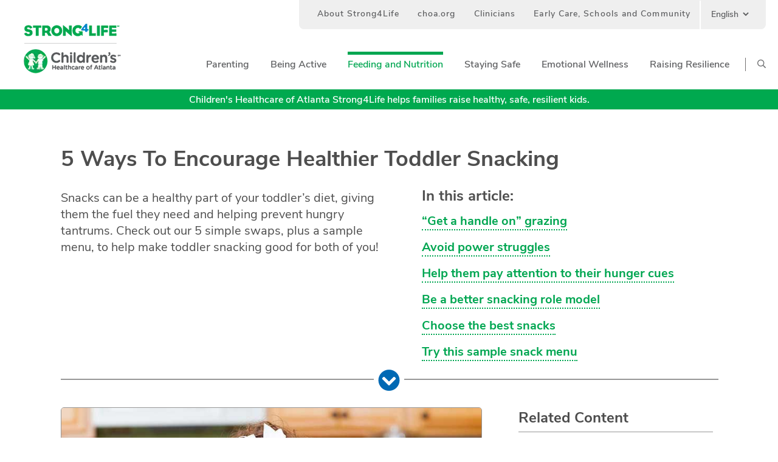

--- FILE ---
content_type: text/html; charset=utf-8
request_url: https://www.strong4life.com/en/feeding-and-nutrition/snacks/5-ways-to-encourage-healthier-toddler-snacking
body_size: 23144
content:



<!DOCTYPE html>
<html lang="en">
<head>
    
<title>5 Ways To Encourage Healthier Toddler Snacking | Strong4Life</title>
    <meta charset="utf-8" />
    <meta http-equiv="X-UA-Compatible" content="IE=edge" />
    <meta http-equiv="content-language" content="en">
    


<meta name="description" content="Giving your toddler the right snacks not only helps them grow, it helps keep tantrums away! These 5 simple swaps show you how to do snacking right.   " />
<meta name="author" content="" />
<meta name="keywords" content="healthy snacks for toddlers, feeding toddlers, toddler eating habits, healthy meals, toddler nutrition guide, what to feed toddlers, toddler-friendly meals" />




        <meta property="og:title" content="5 Ways To Encourage Healthier Toddler Snacking" />
   <meta property="og:url" content="https://www.strong4life.comhttps://www.strong4life.com/en/feeding-and-nutrition/snacks/5-ways-to-encourage-healthier-toddler-snacking" />
    <meta property="og:description" content="Your toddler’s tummy isn’t big enough to go for hours between meals. Find out how snacks can be a healthy part of their eating routine." />
    <meta property="og:site_name" content="CHOA | Strong4Life" />
    <meta property="og:locale" content="en" />
        <meta property="og:image" content="https://www.strong4life.com/-/media/Strong4Life/feeding-and-nutrition/snacks/5-Ways-To-Encourage-Healthier-Toddler-Snacking/18mos_snack.jpg" />

        <meta http-equiv="Content-Type" content="text/html;charset=utf-8" />
    <meta name="viewport" content="width=device-width, initial-scale=1" />

    <meta name="facebook-domain-verification" content="qq252otg7dosmkfmjs8zra827befkt" />

    


<link rel="canonical" href="https://www.strong4life.comhttps://www.strong4life.com/en/feeding-and-nutrition/snacks/5-ways-to-encourage-healthier-toddler-snacking" />
    <link rel="shortcut icon" href="/Assets/Strong4Life/img/favicon/favicon.ico">

    <link rel="alternate" href="https://www.strong4life.comhttps://www.strong4life.com/es/feeding-and-nutrition/snacks/5-ways-to-encourage-healthier-toddler-snacking" hreflang="es" />


    <!-- Latest compiled and minified CSS -->
    <link rel="stylesheet" href="/Assets/Strong4Life/dist/styles/S4L/vendor/bootstrap.min.css">
    <link rel="stylesheet" href="/Assets/Strong4Life/dist/styles/S4L/vendor/bootstrap-theme.min.css">

    <link rel="stylesheet" type="text/css" href="/Assets/Strong4Life/dist/styles/S4L/fonts/font.css">
    <link rel="stylesheet" href="/Assets/Strong4Life/vendor/fontawesome/css/all.min.css">
    <link rel="stylesheet" href="/Assets/Strong4Life/dist/styles/S4L/main.min.css">
    <link rel="stylesheet" href="/Assets/Strong4Life/dist/styles/S4L/vendor/slick.css">


    <script type="text/javascript">

        document.getElementsByTagName('html')[0].style.visibility = "hidden";
        document.addEventListener("DOMContentLoaded", function () {
            document.getElementsByTagName('html')[0].style.visibility = "visible";
        });
    </script>
	
	
	<!-------- Adobe Data -------------->
    <script type="text/javascript">

    var pageUrl = window.location.pathname;
    var fullpageurl = window.location.href;

    window.adobeDataLayer = window.adobeDataLayer || [];
    adobeDataLayer.push({

        "event": "pageLoad",
        "pageName": document.title,
        "path": pageUrl,
        "pageSection": getPrimaryCategory(),
        "pageSubsection": getSubCategory(),
        "fullUrl": fullpageurl,
        "pageLanguage": getPageLocale()

    });

    function getPageLocale() {
        var locale = "en"; 

        
        try {
            locale = document.querySelector('meta[http-equiv="content-language"]').getAttribute('content');
            if (locale === undefined || locale === null || locale === "") {
                locale = document.querySelector('meta[property="og:locale"]').getAttribute('content');
            }
        }
        catch (err) { console.log("Error in getting locale"); }
        finally { return locale; }
    }


    function getPrimaryCategory() {

        var urls = pageUrl.split('/');
        if (urls.length >= 1) {
            let cleanedParts = urls.filter(value => !["", " ", "en", "es"].includes(value));
            return cleanedParts[0];  //first value as the first level page
        }
        return "";
    }

    function getSubCategory() {

        var urls = pageUrl.split('/');

        if (urls.length >= 1) {

            var subCategory = '';
            let cleanedParts = urls.filter(value => !["", " ", "en", "es"].includes(value));

            for (var i = 1; i <= (cleanedParts.length - 1); i++) {

                var limitter = (cleanedParts.length - 1) > i ? ', ' : '';

                subCategory += cleanedParts[i] + limitter;

            }

            return subCategory;

        }

    }


    function getPageName() {

        var urlPath = pageUrl.split('/');

        return urlPath.join('|');

    }

</script>
<script>

    document.addEventListener('click', function (event) {
        //check if clicked item is a collapsed accrodian
        if (event.target.classList.contains('collapsed') || event.target.classList.contains('plus-icon')) {
            console.log(event.target.textContent.trim());
            window.adobeDataLayer = window.adobeDataLayer || [];
            adobeDataLayer.push({
                event: 'linkClick',
                linkCategory: "accordianExpand",
                linkContent: event.target.textContent.trim().toString(),
                linkUrl: event.target.getAttribute('href') ? event.target.getAttribute('href') : "#Expand"
            });
            return;
        } else if ((event.target.classList.length < 1 && event.target.parentElement.className === 'panel-title')
            || event.target.classList.contains('minus-icon')) { return; }

        const validTags = ["A", "IMG", "H4", "STRONG", "I", "P", "DIV", "SPAN", "H1", "H2", "H3", "H5", "H6", "BUTTON", "svg", "path"];

        // Check if the clicked element is an anchor tag
        

        if (validTags.some(tagname => event.target.tagName.includes(tagname))) {

            const targetElement = event.target;
            const classListToCheck = ['pod', 'news-letter-container', 'primary-hero-copy', 'follow-icons', 'landing-pod-cta', 'newsroom-heading-cta', 'featured-link-link', 'featured-pod-cta',
                'sponsor-carousel-cta', 'footer-link', 'footer-social-btn', 'footer-btn-col', 'utility-desktop-link', 'donate-btn', 'newsroom-cta'];

            const A_classes = ['pod-container','tertiary-nav-link', 'utility-desktop-link', 'footer-link', 'newsroom-cta']

            

            console.log(event.target);

            if (event.target.tagName === 'A' && event.target.getAttribute('href') && A_classes.some(clName => event.target.classList.contains(clName))) {

                var _linkUrl = (event.target.getAttribute('href') !== null) ? event.target.href.trim() : event.target.closest('A').href;
                var _linkContent = (event.target.getAttribute('title') !== null) ? event.target.getAttribute('title') : ((event.target.textContent !== null) ? event.target.textContent.trim() : event.target.text);
                var _linkCategory = (event.target.classList !== null) ? event.target.className.trim() : "General Content Link";

                
                window.adobeDataLayer = window.adobeDataLayer || [];
                adobeDataLayer.push({
                    event: 'linkClick',
                    linkCategory: _linkCategory,
                    linkContent: _linkContent,
                    linkUrl: _linkUrl
                });

                console.log("Adobe Data Layer new item pushed");
                return;

            }

            let foundClass = null;

            // Traverse up the DOM tree to check parent <div> elements
            let currentElement = targetElement; //.parentElement;
            while (currentElement) {
                if (currentElement.tagName.toLowerCase() === 'div') {
                    for (const className of classListToCheck) {
                        if (currentElement.classList.contains(className)) {
                            foundClass = className;
                            break;
                        }
                    }
                    if (foundClass) {

                        break;
                    }
                }
                currentElement = currentElement.parentElement;
            }

            if (foundClass) {

                console.log('Found class:', foundClass);

                const savedClassName = foundClass;
                var _event, _linkCategory, _linkContent, _linkUrl;

                if (foundClass === "follow-icons") {
                    let regEx = /fa-(.*?)(?=-|\s|$)/;
                    _event = "linkClick";
                    _linkCategory = "Social Media";
                    _linkContent = (event.target.classList !== null) ? event.target.className.match(regEx)[1] : "Social Media Link";
                    _linkUrl = (event.target.closest('A') !== null) ? event.target.closest('A').getAttribute('href').trim() : "Social Media URL";

                    console.log("Social Media Link clicked");
                    console.log(_event + "  " + _linkCategory + "  " + _linkContent + "  " + _linkUrl);

                }
                else if (foundClass === "news-letter-container") {
                    _event = "linkClick";
                    _linkCategory = "Newsletter Sign Up Button";

                    if (event.target.tagName === 'svg') {
                        _linkContent = (event.target.parentElement.tagName === "BUTTON") ? event.target.parentElement.textContent.trim() : "Sign Up";
                        _linkUrl = (event.target.parentElement.tagName === "BUTTON") ? event.target.parentElement.getAttribute("data-target") : "Modal Pop Up";
                    }
                    else if (event.target.tagName === 'path') {
                        _linkContent = (event.target.parentElement.parentElement.tagName === "BUTTON") ? event.target.parentElement.parentElement.textContent.trim() : "Sign Up";
                        _linkUrl = (event.target.parentElement.parentElement.tagName === "BUTTON") ? event.target.parentElement.parentElement.getAttribute("data-target") : "Modal Pop Up";
                    }
                    else {
                        _linkContent = (event.target.tagName === "BUTTON") ? event.target.textContent.trim() : "Sign Up";
                        _linkUrl = (event.target.tagName === "BUTTON") ? event.target.getAttribute("data-target") : "Modal Pop Up";
                    }


                    console.log("Newsletter Sign Up Button clicked");
                    console.log(_event + "  " + _linkCategory + "  " + _linkContent + "  " + _linkUrl);

                }
                else if (foundClass === "pod") {

                    _event = "linkClick";
                    _linkCategory = "Pod";

                    if (event.target.tagName === 'DIV' || event.target.tagName === 'P') {
                        _linkContent = (event.target.textContent !== null) ? event.target.textContent.trim() : "Featured Link Text";
                        _linkUrl = (event.target.tagName === 'A') ? event.target.getAttribute('href').trim() : event.target.closest('A').getAttribute('href').trim();
                    }
                    else if (event.target.tagName === 'svg') {
                        _linkContent = (event.target.parentElement.tagName('A') !== null) ? event.target.parentElement.textContent.trim() : "Featured Link Text";
                        _linkUrl = (event.target.parentElement.tagName('A') !== null) ? event.target.parentElement('A').getAttribute('href').trim() : "Featured Link Url";
                    }


                    console.log("Featured Link clicked");
                    console.log(_event + "  " + _linkCategory + "  " + _linkContent + "  " + _linkUrl);

                }
                else if (foundClass === "feature-pod") {

                    _event = "linkClick";
                    _linkCategory = "Feature Pods";
                    _linkContent = (targetElement.closest('A') !== null) ? targetElement.closest('A').ariaLabel : targetElement.textContent.trim();
                    _linkUrl = (targetElement.closest('A') !== null) ? targetElement.closest('A').href.trim() : "Carousel Pod Link Url";

                    if (event.target.classList.contains('btn-primary') || event.target.classList.contains('btn')) {
                        _linkContent = event.target.textContent.trim();
                        _linkUrl = event.target.href.trim();
                    }

                    console.log("Landing Pod Link clicked");
                    console.log(_event + "  " + _linkCategory + "  " + _linkContent + "  " + _linkUrl);

                }
                else {
                    
                    _event = "linkClick";
                    _linkCategory = savedClassName.replaceAll('-', ' ').toString().replaceAll("container", "").trim();
                    _linkContent = event.target.textContent.trim(); // getLinkText(event, foundClass);
                    _linkUrl = event.target.getAttribute('href');

                    console.log("Generic Link clicked");
                    console.log(_event + "  " + _linkCategory + "  " + _linkContent + "  " + _linkUrl);

                }


                
                window.adobeDataLayer = window.adobeDataLayer || [];
                adobeDataLayer.push({
                    event: _event,
                    linkCategory: _linkCategory,
                    linkContent: _linkContent,
                    linkUrl: _linkUrl
                });

                console.log("Adobe Data Layer new item pushed");
                console.log(adobeDataLayer.value);
                return;

            }
            else {
                console.log('No matching class found in parent <div> elements.');
                
                var _linkUrl = (event.target.getAttribute('href') !== null) ? event.target.href.trim() : event.target.closest('A').href;
                var _linkText = (event.target.textContent !== null) ? event.target.textContent.trim() : event.target.closest('A').getAttribute('title');

                console.log(_linkText);
                if (_linkUrl !== null || _linkText !== null) {

                    window.adobeDataLayer = window.adobeDataLayer || [];
                    adobeDataLayer.push({
                        event: 'linkClick',
                        linkContent: _linkText,
                        linkUrl: _linkUrl
                    });

                    console.log(_linkText + " - " + _linkUrl);
                }
            }
        }
    });

</script>




<script type="text/javascript">

    let maxScrollDepth = 0;
    window.adobeDataLayer = window.adobeDataLayer || [];

    function updateMaxScrollDepth() {

        let scrollTop = window.pageYOffset || document.documentElement.scrollTop;
        let windowHeight = window.innerHeight;
        let docHeight = document.documentElement.scrollHeight;

        let currentScrollDepth = (scrollTop + windowHeight) / docHeight * 100;
            

        if (currentScrollDepth > maxScrollDepth) {
            maxScrollDepth = currentScrollDepth;

            let scrollDepthEntry = window.adobeDataLayer.find(entry => entry.event === 'scrollDepth');

            if (scrollDepthEntry) {
                scrollDepthEntry.ScrollDepth = maxScrollDepth.toFixed(2) + '%';
            } else {
                window.adobeDataLayer.push({
                    event: 'scrollDepth',
                    ScrollDepth: maxScrollDepth.toFixed(2) + '%'
                });
            }
        }
    }

    window.addEventListener('scroll', updateMaxScrollDepth);

</script>


<script type="text/javascript">

    document.addEventListener('click', function (event) {

        
        if (event.target.className === 'mktoButton') {

            
            window.adobeDataLayer = window.adobeDataLayer || [];
            adobeDataLayer.push({
                event: "newsletterSubscription"
            });
            
        }
    });

</script>
    <!--End Adobe Data-->
    <!--Adobe-->
    <script src="https://assets.adobedtm.com/ed7c970ec32c/56342564adb6/launch-bb375bb9806b.min.js" async></script>
    <!--End Adobe-->
	

    <!-- Marketo munchkin code -->

    <script async>


        (function () {


            var didInit = false;


            function initMunchkin() {


                if (didInit === false) {


                    didInit = true;


                    Munchkin.init('647-QIL-195');


                }


            }


            var s = document.createElement('script');


            s.type = 'text/javascript';


            s.async = true;


            s.src = '//munchkin.marketo.net/munchkin.js';


            s.onreadystatechange = function () {


                if (this.readyState == 'complete' || this.readyState == 'loaded') {


                    initMunchkin();


                }


            };


            s.onload = initMunchkin;


            document.getElementsByTagName('head')[0].appendChild(s);


        })();


    </script>
    <!-- /Marketo munchkin code -->
    <meta name="google-site-verification" content="CRxe2ozbjR5kTKEwbTco5G_OOdwGfWNBjnhipFHxokk" />
</head>
<body class="">


        <header>
            

<!-- if the colored-bar is needed the colored-bar class is added to the following nav tag -->
    <nav class="navbar navbar-default header-navbar navbar-fixed-top colored-bar">
        <div class="container-fluid">
            <!-- Brand and toggle get grouped for better mobile display -->
            <div class="navbar-header">
                <div class="menu-section">
                    <button class="navbar-toggle collapsed hamburguer-button" aria-expanded="false" type="button" data-toggle="collapse" data-target="#menu-collapse">
                        <svg aria-hidden="true" focusable="false" data-prefix="far" data-icon="bars" class="svg-inline--fa fa-bars fa-w-14" role="img" xmlns="http://www.w3.org/2000/svg" viewBox="0 0 448 512"><path fill="#0366a5" d="M436 124H12c-6.627 0-12-5.373-12-12V80c0-6.627 5.373-12 12-12h424c6.627 0 12 5.373 12 12v32c0 6.627-5.373 12-12 12zm0 160H12c-6.627 0-12-5.373-12-12v-32c0-6.627 5.373-12 12-12h424c6.627 0 12 5.373 12 12v32c0 6.627-5.373 12-12 12zm0 160H12c-6.627 0-12-5.373-12-12v-32c0-6.627 5.373-12 12-12h424c6.627 0 12 5.373 12 12v32c0 6.627-5.373 12-12 12z"></path></svg>
                        <svg aria-hidden="true" style="display:none" focusable="false" data-prefix="far" data-icon="times" class="svg-inline--fa fa-times fa-w-10" role="img" xmlns="http://www.w3.org/2000/svg" viewBox="0 0 320 512"><path fill="currentColor" d="M207.6 256l107.72-107.72c6.23-6.23 6.23-16.34 0-22.58l-25.03-25.03c-6.23-6.23-16.34-6.23-22.58 0L160 208.4 52.28 100.68c-6.23-6.23-16.34-6.23-22.58 0L4.68 125.7c-6.23 6.23-6.23 16.34 0 22.58L112.4 256 4.68 363.72c-6.23 6.23-6.23 16.34 0 22.58l25.03 25.03c6.23 6.23 16.34 6.23 22.58 0L160 303.6l107.72 107.72c6.23 6.23 16.34 6.23 22.58 0l25.03-25.03c6.23-6.23 6.23-16.34 0-22.58L207.6 256z"></path></svg>
                    </button>
                </div>

                <a href="https://www.strong4life.com/en/">
                    <img src="/-/media/Strong4Life/Logos/S4L_lHW_lockup_horz_color-01.png?h=251&amp;iar=0&amp;w=1665&amp;hash=AF6BDA4D5D4B301DD059E9032BAC2180" class="header-left-image" alt="Strong4Life Logo" href="https://www.strong4life.com/en/" />
                </a>
                <a href="https://www.strong4life.com/en/">
                    <img src="/-/media/Strong4Life/Logos/S4L_lHW_lockup_horz_color-01.png?h=251&amp;iar=0&amp;w=1665&amp;hash=AF6BDA4D5D4B301DD059E9032BAC2180" class="mobile-logo-image" alt="Strong4Life Logo" href="https://www.strong4life.com/en/" />
                </a>
                    

                    <a class="navbar-brand desktop" aria-label="go to home page" href="https://www.strong4life.com/en/">
                        <img src="/-/media/Strong4Life/Logos/strong4life-logo-desktop/Strong4Life-Childrens-Logo-Lockup-Desktop-resized.png?h=87&amp;iar=0&amp;w=197&amp;hash=8BF69DCA6623A4802F9FD668970AD675" alt="Strong4Life Logo" />
                    </a>
            </div>

            <!-- Collect the nav links, forms, and other content for toggling -->
            <div class="collapse navbar-collapse" id="menu-collapse">
                <ul class="nav navbar-nav navbar-right ">
                    <li class="mobile-search-box">
                        <a class="search-button" href="javascript:void(0)" role="button">
                            <svg aria-hidden="true" focusable="false" data-prefix="far" data-icon="search" class="svg-inline--fa fa-search fa-w-16" role="img" xmlns="http://www.w3.org/2000/svg" viewBox="0 0 512 512">
                                <path fill="#6c6d6f
" d="M508.5 468.9L387.1 347.5c-2.3-2.3-5.3-3.5-8.5-3.5h-13.2c31.5-36.5 50.6-84 50.6-136C416 93.1 322.9 0 208 0S0 93.1 0 208s93.1 208 208 208c52 0 99.5-19.1 136-50.6v13.2c0 3.2 1.3 6.2 3.5 8.5l121.4 121.4c4.7 4.7 12.3 4.7 17 0l22.6-22.6c4.7-4.7 4.7-12.3 0-17zM208 368c-88.4 0-160-71.6-160-160S119.6 48 208 48s160 71.6 160 160-71.6 160-160 160z"></path>
                            </svg>
                        </a>
                        <input class="mobile-input-search" type="text" placeholder="Search Strong4Life">
                    </li>
                            <li class="dropdown ">

                                <a class="dropdown-toggle clearfix " role="button" aria-expanded="false" aria-haspopup="true" href="https://www.strong4life.com/en/parenting" data-toggle="dropdown" data-hover="dropdown"><span class="link-text">Parenting</span><svg aria-hidden="true" focusable="false" data-prefix="fas" data-icon="chevron-right" class="svg-inline--fa fa-chevron-right fa-w-10" role="img" xmlns="http://www.w3.org/2000/svg" viewBox="0 0 320 512"><path fill="#0366a5" d="M285.476 272.971L91.132 467.314c-9.373 9.373-24.569 9.373-33.941 0l-22.667-22.667c-9.357-9.357-9.375-24.522-.04-33.901L188.505 256 34.484 101.255c-9.335-9.379-9.317-24.544.04-33.901l22.667-22.667c9.373-9.373 24.569-9.373 33.941 0L285.475 239.03c9.373 9.372 9.373 24.568.001 33.941z"></path></svg> </a>
                        <div class="dropdown-menu dropdown-menu-left ">
                            <div class="list-wrapper">
                                <ul>
                                    <!-- SET SAME TEXT OF LI PARENT -->
                                    <li class="mobile-category-item">
                                        <a href="javascript:void(0)" role="button" class="back-icon">
                                            <svg aria-hidden="true" focusable="false" data-prefix="fas" data-icon="chevron-left" class="svg-inline--fa fa-chevron-left fa-w-10" role="img" xmlns="http://www.w3.org/2000/svg" viewBox="0 0 320 512"><path fill="#0366a5" d="M34.52 239.03L228.87 44.69c9.37-9.37 24.57-9.37 33.94 0l22.67 22.67c9.36 9.36 9.37 24.52.04 33.9L131.49 256l154.02 154.75c9.34 9.38 9.32 24.54-.04 33.9l-22.67 22.67c-9.37 9.37-24.57 9.37-33.94 0L34.52 272.97c-9.37-9.37-9.37-24.57 0-33.94z"></path></svg>
                                        </a>
                                        <a class="current-category" role="button" aria-expanded="false" href="https://www.strong4life.com/en/parenting">Parenting</a>
                                    </li>

                                        <li><a href="https://www.strong4life.com/en/parenting?topics=Caregivers">Caregivers</a></li>
                                        <li><a href="https://www.strong4life.com/en/parenting?topics=Communication">Communication</a></li>
                                        <li><a href="https://www.strong4life.com/en/parenting?topics=Relationships">Relationships</a></li>
                                        <li><a href="https://www.strong4life.com/en/parenting?topics=Role Modeling">Role Modeling</a></li>
                                        <li><a href="https://www.strong4life.com/en/parenting?topics=Schedules and Routines">Schedules and Routines</a></li>
                                        <li><a href="https://www.strong4life.com/en/parenting?topics=Screen Time">Screen Time</a></li>
                                        <li><a href="https://www.strong4life.com/en/parenting?topics=Setting Limits">Setting Limits</a></li>
                                </ul>
                            </div>

                            <div class="menu-images-container">

                                        <div class="image-wrapper">
                                            <a href="https://www.strong4life.com/en/parenting/schedules-and-routines/healthy-sleep-habits-for-kids">
                                                <img src="/-/media/Strong4Life/parenting/schedules-and-routines/healthy-sleep-habits-for-kids/sleeping-elementary-school-child_feature.jpg?h=183&amp;iar=0&amp;w=275&amp;hash=678C2F1F780218334E5E0325EB23F7E1" alt="Young child soundly sleeping in bed" />
                                            <p class="image-copy">Healthy Sleep Habits for Kids</p>
                                            </a>
                                        </div>
                                        <div class="image-wrapper">
                                            <a href="https://www.strong4life.com/en/parenting/communication/how-to-effectively-talk-to-kids-and-teens">
                                                <img src="/-/media/Strong4Life/parenting/communication/How-to-Communicate-Effectively-With-Kids-and-Teens/dad_talking_to_elementary-age_son.jpg?h=600&amp;iar=0&amp;w=900&amp;hash=9E7A581E65B2E9EA61073964D78F5812" alt="Dad talking to elementary age son on front porch" />
                                            <p class="image-copy">How to Communicate Effectively With Kids and Teens </p>
                                            </a>
                                        </div>
                                        <div class="image-wrapper">
                                            <a href="https://www.strong4life.com/en/parenting/relationships/providing-safe-stable-nurturing-relationships">
                                                <img src="/-/media/Strong4Life/parenting/relationships/Providing-Kids-With-Safe-Stable-Nurturing-Relationships/grandfather_playing_cards_with_grandson.jpg?h=533&amp;iar=0&amp;w=800&amp;hash=394FC9A7C673F1886819952E3395DC5C" alt="grandfather playing cards with grandson" />
                                            <p class="image-copy">Providing Safe, Stable, Nurturing Relationships</p>
                                            </a>
                                        </div>
                            </div>
                        </div>

                            </li>
                            <li class="dropdown ">

                                <a class="dropdown-toggle clearfix " role="button" aria-expanded="false" aria-haspopup="true" href="https://www.strong4life.com/en/being-active" data-toggle="dropdown" data-hover="dropdown"><span class="link-text">Being Active</span><svg aria-hidden="true" focusable="false" data-prefix="fas" data-icon="chevron-right" class="svg-inline--fa fa-chevron-right fa-w-10" role="img" xmlns="http://www.w3.org/2000/svg" viewBox="0 0 320 512"><path fill="#0366a5" d="M285.476 272.971L91.132 467.314c-9.373 9.373-24.569 9.373-33.941 0l-22.667-22.667c-9.357-9.357-9.375-24.522-.04-33.901L188.505 256 34.484 101.255c-9.335-9.379-9.317-24.544.04-33.901l22.667-22.667c9.373-9.373 24.569-9.373 33.941 0L285.475 239.03c9.373 9.372 9.373 24.568.001 33.941z"></path></svg> </a>
                        <div class="dropdown-menu dropdown-menu-left ">
                            <div class="list-wrapper">
                                <ul>
                                    <!-- SET SAME TEXT OF LI PARENT -->
                                    <li class="mobile-category-item">
                                        <a href="javascript:void(0)" role="button" class="back-icon">
                                            <svg aria-hidden="true" focusable="false" data-prefix="fas" data-icon="chevron-left" class="svg-inline--fa fa-chevron-left fa-w-10" role="img" xmlns="http://www.w3.org/2000/svg" viewBox="0 0 320 512"><path fill="#0366a5" d="M34.52 239.03L228.87 44.69c9.37-9.37 24.57-9.37 33.94 0l22.67 22.67c9.36 9.36 9.37 24.52.04 33.9L131.49 256l154.02 154.75c9.34 9.38 9.32 24.54-.04 33.9l-22.67 22.67c-9.37 9.37-24.57 9.37-33.94 0L34.52 272.97c-9.37-9.37-9.37-24.57 0-33.94z"></path></svg>
                                        </a>
                                        <a class="current-category" role="button" aria-expanded="false" href="https://www.strong4life.com/en/being-active">Being Active</a>
                                    </li>

                                        <li><a href="https://www.strong4life.com/en/being-active?topics=Family Activities">Family Activities</a></li>
                                        <li><a href="https://www.strong4life.com/en/being-active?topics=Indoor Activities">Indoor Activities</a></li>
                                        <li><a href="https://www.strong4life.com/en/being-active?topics=Outdoor Activities">Outdoor Activities</a></li>
                                        <li><a href="https://www.strong4life.com/en/being-active?topics=Physical Activity">Physical Activity</a></li>
                                        <li><a href="https://www.strong4life.com/en/being-active?topics=Playtime">Playtime</a></li>
                                        <li><a href="https://www.strong4life.com/en/being-active?topics=Sports">Sports</a></li>
                                </ul>
                            </div>

                            <div class="menu-images-container">

                                        <div class="image-wrapper">
                                            <a href="https://www.strong4life.com/en/being-active/physical-activity/why-movement-is-important-for-kids">
                                                <img src="/-/media/Strong4Life/being-active/physical-activity/Why-Movement-is-Important-for-Kids/Article-Images/elementary-school-girl-playing-hopscotch.jpg?h=600&amp;iar=0&amp;w=900&amp;hash=86AF66189144AA2787781E1E3081236C" alt="Elementary school-aged girl plays hopscotch outside, having fun being active." />
                                            <p class="image-copy">Why Movement Is Important for Kids</p>
                                            </a>
                                        </div>
                                        <div class="image-wrapper">
                                            <a href="https://www.strong4life.com/en/being-active/physical-activity/6-ways-to-help-your-child-be-active">
                                                <img src="/-/media/Strong4Life/being-active/physical-activity/6-Ways-to-Get-Your-Child-to-Be-Active/Images/Feature-Pod/school-age-kids-having-fun-playing-soccer.jpg?h=240&amp;iar=0&amp;w=360&amp;hash=47530EF24B2E865AC46E58E271D4AE20" alt="School age kids having fun playing soccer" />
                                            <p class="image-copy">6 Ways to Help Your Child Be Active</p>
                                            </a>
                                        </div>
                                        <div class="image-wrapper">
                                            <a href="https://www.strong4life.com/en/being-active/physical-activity/raising-kids-who-are-active-for-life">
                                                <img src="/-/media/Strong4Life/being-active/physical-activity/raising-kids-who-are-active-for-life/school-age-kids-play-basketball-for-kids-fitness.jpg?h=600&amp;iar=0&amp;w=900&amp;hash=EC622DA232B55F137C075AFB3C0F169A" alt="Elementary school-aged kids play pick-up basketball at the park, having fun being active. " />
                                            <p class="image-copy">Raising Kids Who Are Active for Life</p>
                                            </a>
                                        </div>
                            </div>
                        </div>

                            </li>
                            <li class="dropdown active">

                                <a class="dropdown-toggle clearfix " role="button" aria-expanded="false" aria-haspopup="true" href="https://www.strong4life.com/en/feeding-and-nutrition" data-toggle="dropdown" data-hover="dropdown"><span class="link-text">Feeding and Nutrition</span><svg aria-hidden="true" focusable="false" data-prefix="fas" data-icon="chevron-right" class="svg-inline--fa fa-chevron-right fa-w-10" role="img" xmlns="http://www.w3.org/2000/svg" viewBox="0 0 320 512"><path fill="#0366a5" d="M285.476 272.971L91.132 467.314c-9.373 9.373-24.569 9.373-33.941 0l-22.667-22.667c-9.357-9.357-9.375-24.522-.04-33.901L188.505 256 34.484 101.255c-9.335-9.379-9.317-24.544.04-33.901l22.667-22.667c9.373-9.373 24.569-9.373 33.941 0L285.475 239.03c9.373 9.372 9.373 24.568.001 33.941z"></path></svg> </a>
                        <div class="dropdown-menu dropdown-menu-left ">
                            <div class="list-wrapper">
                                <ul>
                                    <!-- SET SAME TEXT OF LI PARENT -->
                                    <li class="mobile-category-item">
                                        <a href="javascript:void(0)" role="button" class="back-icon">
                                            <svg aria-hidden="true" focusable="false" data-prefix="fas" data-icon="chevron-left" class="svg-inline--fa fa-chevron-left fa-w-10" role="img" xmlns="http://www.w3.org/2000/svg" viewBox="0 0 320 512"><path fill="#0366a5" d="M34.52 239.03L228.87 44.69c9.37-9.37 24.57-9.37 33.94 0l22.67 22.67c9.36 9.36 9.37 24.52.04 33.9L131.49 256l154.02 154.75c9.34 9.38 9.32 24.54-.04 33.9l-22.67 22.67c-9.37 9.37-24.57 9.37-33.94 0L34.52 272.97c-9.37-9.37-9.37-24.57 0-33.94z"></path></svg>
                                        </a>
                                        <a class="current-category" role="button" aria-expanded="false" href="https://www.strong4life.com/en/feeding-and-nutrition">Feeding and Nutrition</a>
                                    </li>

                                        <li><a href="https://www.strong4life.com/en/feeding-and-nutrition?topics=Breastfeeding and Bottle-Feeding">Breastfeeding and Bottle-Feeding</a></li>
                                        <li><a href="https://www.strong4life.com/en/feeding-and-nutrition?topics=Drinks">Drinks</a></li>
                                        <li><a href="https://www.strong4life.com/en/feeding-and-nutrition?topics=Eating Out and On-the-Go">Eating Out and On-the-Go</a></li>
                                        <li><a href="https://www.strong4life.com/en/feeding-and-nutrition?topics=Hunger and Fullness Cues">Hunger and Fullness Cues</a></li>
                                        <li><a href="https://www.strong4life.com/en/feeding-and-nutrition?topics=Meal Planning and Prep">Meal Planning and Prep</a></li>
                                        <li><a href="https://www.strong4life.com/en/feeding-and-nutrition?topics=Mealtimes">Mealtimes</a></li>
                                        <li><a href="https://www.strong4life.com/en/feeding-and-nutrition?topics=Picky Eating">Picky Eating</a></li>
                                        <li><a href="https://www.strong4life.com/en/feeding-and-nutrition?topics=Snacks">Snacks</a></li>
                                        <li><a href="https://www.strong4life.com/en/feeding-and-nutrition?topics=Starting Solid Foods">Starting Solid Foods</a></li>
                                </ul>
                            </div>

                            <div class="menu-images-container">

                                        <div class="image-wrapper">
                                            <a href="https://www.strong4life.com/en/feeding-and-nutrition/raising-healthy-eaters">
                                                <img src="/-/media/Strong4Life/feeding-and-nutrition/Raising-Healthy-Eaters/Raising-healthy-eaters-feature-pod-01.png?h=361&amp;iar=0&amp;w=538&amp;hash=FD6E9BB6B2205AFEA262C3BEEBED9019" alt="Infant eating a bowl of oatmeal alongside graphic which says &quot;Raising Healthy Eaters&quot;" />
                                            <p class="image-copy">Raising Healthy Eaters</p>
                                            </a>
                                        </div>
                                        <div class="image-wrapper">
                                            <a href="https://www.strong4life.com/en/feeding-and-nutrition/meal-planning-and-prep/easy-family-meal-ideas">
                                                <img src="/-/media/Strong4Life/feeding-and-nutrition/meal-planning-and-prep/Easy-Family-Meal-Ideas/family-friendly-dietitian-approved-recipes_feature.jpg?h=183&amp;iar=0&amp;w=275&amp;hash=594561D0AC513B16BCE6A38A2CF38621" alt="Aerial image of seven different family-friendly, dietitian-approved recipes " />
                                            <p class="image-copy">Family-Friendly Recipes</p>
                                            </a>
                                        </div>
                                        <div class="image-wrapper">
                                            <a href="https://www.strong4life.com/en/feeding-and-nutrition/picky-eating/finding-a-registered-dietitian-for-kids-and-teens">
                                                <img src="/-/media/Strong4Life/feeding-and-nutrition/picky-eating/Finding-a-Registered-Dieitian-for-Kids-and-Teens/bailey-counseling-balanced-plate_feature.jpg?h=183&amp;iar=0&amp;w=275&amp;hash=3D5ADE2B9CAB086E0371A9F340B8758F" alt="Registered dietitian in the Strong4Life Clinic counseling a patient on the balanced plate" />
                                            <p class="image-copy">Finding a Registered Dietitian for Kids and Teens</p>
                                            </a>
                                        </div>
                                        <div class="image-wrapper">
                                            <a href="https://www.strong4life.com/en/feeding-and-nutrition/snacks/protein-packed-backpack-snack-ideas">
                                                <img src="/-/media/Strong4Life/feeding-and-nutrition/snacks/Protein-Packed-Backpack-Snack-Ideas/mom_pulling-out-snacks-for-child-and-friend_feature.jpg?h=183&amp;iar=0&amp;w=275&amp;hash=30FFDFB6568FAFA83570B36898538949" alt="Mom offering protein-packed backpack snacks to kids" />
                                            <p class="image-copy">Protein-Packed Backpack Snack Ideas</p>
                                            </a>
                                        </div>
                            </div>
                        </div>

                            </li>
                            <li class="dropdown ">

                                <a class="dropdown-toggle clearfix " role="button" aria-expanded="false" aria-haspopup="true" href="https://www.strong4life.com/en/staying-safe" data-toggle="dropdown" data-hover="dropdown"><span class="link-text">Staying Safe</span><svg aria-hidden="true" focusable="false" data-prefix="fas" data-icon="chevron-right" class="svg-inline--fa fa-chevron-right fa-w-10" role="img" xmlns="http://www.w3.org/2000/svg" viewBox="0 0 320 512"><path fill="#0366a5" d="M285.476 272.971L91.132 467.314c-9.373 9.373-24.569 9.373-33.941 0l-22.667-22.667c-9.357-9.357-9.375-24.522-.04-33.901L188.505 256 34.484 101.255c-9.335-9.379-9.317-24.544.04-33.901l22.667-22.667c9.373-9.373 24.569-9.373 33.941 0L285.475 239.03c9.373 9.372 9.373 24.568.001 33.941z"></path></svg> </a>
                        <div class="dropdown-menu dropdown-menu-left ">
                            <div class="list-wrapper">
                                <ul>
                                    <!-- SET SAME TEXT OF LI PARENT -->
                                    <li class="mobile-category-item">
                                        <a href="javascript:void(0)" role="button" class="back-icon">
                                            <svg aria-hidden="true" focusable="false" data-prefix="fas" data-icon="chevron-left" class="svg-inline--fa fa-chevron-left fa-w-10" role="img" xmlns="http://www.w3.org/2000/svg" viewBox="0 0 320 512"><path fill="#0366a5" d="M34.52 239.03L228.87 44.69c9.37-9.37 24.57-9.37 33.94 0l22.67 22.67c9.36 9.36 9.37 24.52.04 33.9L131.49 256l154.02 154.75c9.34 9.38 9.32 24.54-.04 33.9l-22.67 22.67c-9.37 9.37-24.57 9.37-33.94 0L34.52 272.97c-9.37-9.37-9.37-24.57 0-33.94z"></path></svg>
                                        </a>
                                        <a class="current-category" role="button" aria-expanded="false" href="https://www.strong4life.com/en/staying-safe">Staying Safe</a>
                                    </li>

                                        <li><a href="https://www.strong4life.com/en/staying-safe?topics=Car Safety">Car Safety</a></li>
                                        <li><a href="https://www.strong4life.com/en/staying-safe?topics=Food Safety">Food Safety</a></li>
                                        <li><a href="https://www.strong4life.com/en/staying-safe?topics=Home Safety">Home Safety</a></li>
                                        <li><a href="https://www.strong4life.com/en/staying-safe?topics=Internet Safety">Internet Safety</a></li>
                                        <li><a href="https://www.strong4life.com/en/staying-safe?topics=Outdoor Safety">Outdoor Safety</a></li>
                                        <li><a href="https://www.strong4life.com/en/staying-safe?topics=Safe Sleep">Safe Sleep</a></li>
                                        <li><a href="https://www.strong4life.com/en/staying-safe?topics=Water Safety">Water Safety</a></li>
                                </ul>
                            </div>

                            <div class="menu-images-container">

                                        <div class="image-wrapper">
                                            <a href="https://www.strong4life.com/en/staying-safe/summer-safety/guide-to-swim-lessons-for-babies-kids-and-teens">
                                                <img src="/-/media/Strong4Life/staying-safe/summer-safety/Guide-to-Swim-Lessons-for-Babies-Kids-and-Teens/school-age-boy-taking-ymca-swim-lessons.jpg?h=600&amp;iar=0&amp;w=900&amp;hash=99F1C9458D129BDD880FB4DA2D9A5EE0" alt="School age boy takes swim lessons at a metro Atlanta YMCA to practice water safety and drowning prevention. " />
                                            <p class="image-copy">Guide to Swim Lessons for Babies, Kids and Teens</p>
                                            </a>
                                        </div>
                                        <div class="image-wrapper">
                                            <a href="https://www.strong4life.com/en/staying-safe/home-safety/home-safety-tips-for-parents">
                                                <img src="/-/media/Strong4Life/staying-safe/home-safety-tips-for-parents/Home-Safety-Tips/dad-putting-locks-on-cabinet-for-home-safety_250x167px.jpg?h=167&amp;iar=0&amp;w=250&amp;hash=09B0F4CF0B91A54F54F0E885A4CCED06" alt="Dad putting locks on cabinet for home safety" />
                                            <p class="image-copy">Home Safety Tips for Parents</p>
                                            </a>
                                        </div>
                                        <div class="image-wrapper">
                                            <a href="https://www.strong4life.com/en/staying-safe/car-safety/car-seat-and-seat-belt-safety-videos">
                                                <img src="/-/media/Strong4Life/staying-safe/car-safety/Car-Seat-Safety/video_series_feature_pod.jpg?h=600&amp;iar=0&amp;w=900&amp;hash=F51A5C0F1B5C57943E44DAFA24EB86F1" alt="screen shot of a video featuring colorful car seats" />
                                            <p class="image-copy">Car Seat and Seat Belt Safety Videos</p>
                                            </a>
                                        </div>
                            </div>
                        </div>

                            </li>
                            <li class="dropdown ">

                                <a class="dropdown-toggle clearfix " role="button" aria-expanded="false" aria-haspopup="true" href="https://www.strong4life.com/en/emotional-wellness" data-toggle="dropdown" data-hover="dropdown"><span class="link-text">Emotional Wellness</span><svg aria-hidden="true" focusable="false" data-prefix="fas" data-icon="chevron-right" class="svg-inline--fa fa-chevron-right fa-w-10" role="img" xmlns="http://www.w3.org/2000/svg" viewBox="0 0 320 512"><path fill="#0366a5" d="M285.476 272.971L91.132 467.314c-9.373 9.373-24.569 9.373-33.941 0l-22.667-22.667c-9.357-9.357-9.375-24.522-.04-33.901L188.505 256 34.484 101.255c-9.335-9.379-9.317-24.544.04-33.901l22.667-22.667c9.373-9.373 24.569-9.373 33.941 0L285.475 239.03c9.373 9.372 9.373 24.568.001 33.941z"></path></svg> </a>
                        <div class="dropdown-menu dropdown-menu-left ">
                            <div class="list-wrapper">
                                <ul>
                                    <!-- SET SAME TEXT OF LI PARENT -->
                                    <li class="mobile-category-item">
                                        <a href="javascript:void(0)" role="button" class="back-icon">
                                            <svg aria-hidden="true" focusable="false" data-prefix="fas" data-icon="chevron-left" class="svg-inline--fa fa-chevron-left fa-w-10" role="img" xmlns="http://www.w3.org/2000/svg" viewBox="0 0 320 512"><path fill="#0366a5" d="M34.52 239.03L228.87 44.69c9.37-9.37 24.57-9.37 33.94 0l22.67 22.67c9.36 9.36 9.37 24.52.04 33.9L131.49 256l154.02 154.75c9.34 9.38 9.32 24.54-.04 33.9l-22.67 22.67c-9.37 9.37-24.57 9.37-33.94 0L34.52 272.97c-9.37-9.37-9.37-24.57 0-33.94z"></path></svg>
                                        </a>
                                        <a class="current-category" role="button" aria-expanded="false" href="https://www.strong4life.com/en/emotional-wellness">Emotional Wellness</a>
                                    </li>

                                        <li><a href="https://www.strong4life.com/en/emotional-wellness?topics=Anxiety">Anxiety</a></li>
                                        <li><a href="https://www.strong4life.com/en/emotional-wellness?topics=Behavior and Discipline">Behavior and Discipline</a></li>
                                        <li><a href="https://www.strong4life.com/en/emotional-wellness?topics=Coping">Coping</a></li>
                                        <li><a href="https://www.strong4life.com/en/emotional-wellness?topics=Depression and Sadness">Depression and Sadness</a></li>
                                        <li><a href="https://www.strong4life.com/en/emotional-wellness?topics=Emotional Expression">Emotional Expression</a></li>
                                        <li><a href="https://www.strong4life.com/en/emotional-wellness?topics=Independence and Problem-Solving">Independence and Problem-Solving</a></li>
                                        <li><a href="https://www.strong4life.com/en/emotional-wellness?topics=Raising Resilience">Raising Resilience</a></li>
                                        <li><a href="https://www.strong4life.com/en/emotional-wellness?topics=Stress">Stress</a></li>
                                </ul>
                            </div>

                            <div class="menu-images-container">

                                        <div class="image-wrapper">
                                            <a href="https://www.strong4life.com/en/emotional-wellness/stress/talking-to-kids-about-the-news-and-current-events">
                                                <img src="/-/media/Strong4Life/emotional-wellness/stress/Talking-to-Kids-About-the-News-and-Current-Events/dad_and_daughter_talking_about_news_900x600.jpg?h=600&amp;iar=0&amp;w=900&amp;hash=5AD7FB8488C096E23F9C982F7C8FF301" alt="dad talking to daughter while reading news on computer" />
                                            <p class="image-copy">Talking to Kids About the News and Current Events</p>
                                            </a>
                                        </div>
                                        <div class="image-wrapper">
                                            <a href="https://www.strong4life.com/en/emotional-wellness/coping/healthy-coping-strategies-for-kids">
                                                <img src="/-/media/Strong4Life/emotional-wellness/coping/Healthy-Coping-Strategies-for-Kids/coping_preteen-boy-on-bed.jpg?h=600&amp;iar=0&amp;w=900&amp;hash=B5F37D1F750CD3A1B3251AE7956B47BB" alt="Young boy listens to music while relaxing on his bed" />
                                            <p class="image-copy">Healthy Coping Strategies for&#160;Kids</p>
                                            </a>
                                        </div>
                                        <div class="image-wrapper">
                                            <a href="https://www.strong4life.com/en/emotional-wellness/behavior-and-discipline/10-ways-to-encourage-positive-behavior">
                                                <img src="/-/media/Strong4Life/emotional-wellness/behavior-and-discipline/10-Ways-to-Encourage-Positive-Behavior/family_playing_board_game_together_1800x1200.jpg?h=533&amp;iar=0&amp;w=800&amp;hash=BC31ECA1A48D53AFF30383E0851D1DCD" alt="family playing board game together" />
                                            <p class="image-copy">10 Ways to Encourage Positive Behavior</p>
                                            </a>
                                        </div>
                            </div>
                        </div>

                            </li>
                            <li class="dropdown ">

                                <a class="dropdown-toggle clearfix " role="button" aria-expanded="false" aria-haspopup="true" href="https://www.strong4life.com/en/emotional-wellness/raising-resilience" data-toggle="dropdown" data-hover="dropdown"><span class="link-text">Raising Resilience</span><svg aria-hidden="true" focusable="false" data-prefix="fas" data-icon="chevron-right" class="svg-inline--fa fa-chevron-right fa-w-10" role="img" xmlns="http://www.w3.org/2000/svg" viewBox="0 0 320 512"><path fill="#0366a5" d="M285.476 272.971L91.132 467.314c-9.373 9.373-24.569 9.373-33.941 0l-22.667-22.667c-9.357-9.357-9.375-24.522-.04-33.901L188.505 256 34.484 101.255c-9.335-9.379-9.317-24.544.04-33.901l22.667-22.667c9.373-9.373 24.569-9.373 33.941 0L285.475 239.03c9.373 9.372 9.373 24.568.001 33.941z"></path></svg> </a>

                            </li>
                    <li class="dropdown icon-dropdown">
                        <a class="dropdown-toggle clearfix icon-search" href="javascript:void(0)" role="button">
                            <span class="link-text">
                                <svg aria-hidden="true" focusable="false" data-prefix="far" data-icon="search" class="svg-inline--fa fa-search fa-w-16" role="img" xmlns="http://www.w3.org/2000/svg" viewBox="0 0 512 512">
                                    <path fill="#6c6d6f
                            " d="M508.5 468.9L387.1 347.5c-2.3-2.3-5.3-3.5-8.5-3.5h-13.2c31.5-36.5 50.6-84 50.6-136C416 93.1 322.9 0 208 0S0 93.1 0 208s93.1 208 208 208c52 0 99.5-19.1 136-50.6v13.2c0 3.2 1.3 6.2 3.5 8.5l121.4 121.4c4.7 4.7 12.3 4.7 17 0l22.6-22.6c4.7-4.7 4.7-12.3 0-17zM208 368c-88.4 0-160-71.6-160-160S119.6 48 208 48s160 71.6 160 160-71.6 160-160 160z"></path>
                                </svg>
                            </span>
                        </a>
                    </li>
                </ul>
                <ul class="nav navbar-nav navbar-right nav-utility">
                            <li><a href="https://www.strong4life.com/en/about" alt="">About Strong4Life</a></li>
                            <li><a href="https://www.choa.org/" alt="">choa.org</a></li>
                            <li><a href="https://www.strong4life.com/en/clinicians" alt="">Clinicians</a></li>
                            <li><a href="https://www.strong4life.com/en/schools-and-community" alt="">Early Care, Schools and Community</a></li>
                    <li class="dropdown-language">
                        
                        <select class="language-select" name="language">
                            <option selected value="https://www.strong4life.com/en/">English</option>
                            <option  value="https://www.strong4life.com/en/spanish-home">Español</option>
                        </select>
                    </li>
                </ul>
            </div>
        </div>
        <div class="colored-bar-container green">
            <span class="colored-bar-text">
               Children&#39;s Healthcare of Atlanta Strong4Life helps families raise healthy, safe, resilient kids.
            </span>
        </div>
    </nav>
<!-- SET THE BASE URL FOR THE SEARCHS ON DATA-URL ATTRIBUTE -->
<div class="animated-search-container" data-url="">
    <div class="search-box">
        <div class="input-search-wrapper">
            <a class="search-button" href="javascript:void(0)" role="button">
                <svg aria-hidden="true" focusable="false" data-prefix="far" data-icon="search" class="svg-inline--fa fa-search fa-w-16" role="img" xmlns="http://www.w3.org/2000/svg" viewBox="0 0 512 512">
                    <path fill="#00a651
                    " d="M508.5 468.9L387.1 347.5c-2.3-2.3-5.3-3.5-8.5-3.5h-13.2c31.5-36.5 50.6-84 50.6-136C416 93.1 322.9 0 208 0S0 93.1 0 208s93.1 208 208 208c52 0 99.5-19.1 136-50.6v13.2c0 3.2 1.3 6.2 3.5 8.5l121.4 121.4c4.7 4.7 12.3 4.7 17 0l22.6-22.6c4.7-4.7 4.7-12.3 0-17zM208 368c-88.4 0-160-71.6-160-160S119.6 48 208 48s160 71.6 160 160-71.6 160-160 160z"></path>
                </svg>
            </a>
            <input class="search-input" type="text" placeholder="Search Strong4Life" id="desktopSearch" autofocus>
        </div>
        <a class="close-button" href="javascript:void(0)" role="button"><svg aria-hidden="true" focusable="false" data-prefix="far" data-icon="times" class="svg-inline--fa fa-times fa-w-10" role="img" xmlns="http://www.w3.org/2000/svg" viewBox="0 0 320 512"><path fill="#4c4c4c" d="M207.6 256l107.72-107.72c6.23-6.23 6.23-16.34 0-22.58l-25.03-25.03c-6.23-6.23-16.34-6.23-22.58 0L160 208.4 52.28 100.68c-6.23-6.23-16.34-6.23-22.58 0L4.68 125.7c-6.23 6.23-6.23 16.34 0 22.58L112.4 256 4.68 363.72c-6.23 6.23-6.23 16.34 0 22.58l25.03 25.03c6.23 6.23 16.34 6.23 22.58 0L160 303.6l107.72 107.72c6.23 6.23 16.34 6.23 22.58 0l25.03-25.03c6.23-6.23 6.23-16.34 0-22.58L207.6 256z"></path></svg></a>
    </div>
</div>

        </header>
        <main>
                <div class="container-fluid">
        <div class="row">
            <div class="col-xs-12 col-lg-12 main-col">
                



<div class="special-layout clearfix">
       <h1 class="special-layout-title"> 5 Ways To Encourage Healthier Toddler Snacking</h1>

    <div class="subtitles-wrapper clearfix">
                    </div>

    
    
    <div class="left-wrapper  ">
        <p>Snacks can be a healthy part of your toddler&rsquo;s diet, giving them the fuel they need and helping prevent hungry tantrums. Check out our 5 simple swaps, plus a sample menu, to help make toddler snacking good for both of you!</p>

    </div>

    
    
        <div class="right-wrapper ">
            


<div class="container-component container-fluid page-links">
    <div class="component">
        
        <h2 class="links-title">In this article:</h2>
    </div>
</div>
        </div>
                <span class="line-divider-icon">
            <svg version="1.1" id="Layer_1" focusable="false" xmlns="http://www.w3.org/2000/svg" xmlns:xlink="http://www.w3.org/1999/xlink"
                 x="0px" y="0px" viewBox="0 0 512 512" style="enable-background:new 0 0 512 512;width:36px;height:37px" xml:space="preserve">
            <style type="text/css">
                .st0 {
                    fill: #FFFFFF;
                }

                .st1 {
                    fill: #0069B4;
                }
    </style>
            <circle class="st0" cx="256" cy="256" r="170" />

            <path class="st1" d="M504,256c0,137-111,248-248,248S8,393,8,256S119,8,256,8S504,119,504,256z M273,369.9l135.5-135.5
                            c9.4-9.4,9.4-24.6,0-33.9l-17-17c-9.4-9.4-24.6-9.4-33.9,0L256,285.1L154.4,183.5c-9.4-9.4-24.6-9.4-33.9,0l-17,17
                            c-9.4,9.4-9.4,24.6,0,33.9L239,369.9C248.4,379.3,263.6,379.3,273,369.9z" />

                        </svg>
        </span>
        <hr class="divider-line">
</div>
            </div>
        </div>
    </div><div class="container-fluid two-columns-wrapper">
     <div class="row constrain-width"> 
        <div class="col-xs-12 col-lg-8 main-col">
            



<div data-short-title="“Get a handle on” grazing" data-component-title="“Get a handle on” grazing" id="7f246d407aee4f42b43251e67ce5bb53" class="container-component content-block-container container-fluid ">
    <div class="component content-block-second  ">
<img src="/-/media/Strong4Life/feeding-and-nutrition/snacks/5-Ways-To-Encourage-Healthier-Toddler-Snacking/17mos_snack.jpg?h=533&amp;iar=0&amp;w=800&amp;hash=3E00870528C020A7B6F98798533C418E" alt="toddler with snack" width="800" height="533" />                <div>
                <h2 class="content-block-link" data-link="get-a-handle-on-grazing">“Get a handle on” grazing</h2>
            <div class="content-block-text">
                <p><strong>Instead of</strong>: Letting your child graze (or snack) all day...</p>
<p><strong>Try this</strong>: Give them <a href="https://www.strong4life.com/en/feeding-and-nutrition/snacks/managing-your-toddlers-snacking#how-many-snacks-does-my-toddler-need">2 or 3 snacks at consistent times</a> each day.</p>
<p><strong>Why</strong>: When kids know they can count on another meal or snack in just a few hours, it's easier for them to stop eating when they feel full. Letting your toddler graze means they likely won&rsquo;t be hungry at mealtime (and they&rsquo;ll be begging for a snack 30 minutes later!).</p>
            </div>
        </div>
        
    </div>
</div>



<div class="container-component container-fluid">
    <!--for line without icon the class single is required on the below div -->
    <div class="component divider-line wrapper single">
        <span class="line-divider-icon">
            <svg version="1.1" id="Layer_1" focusable="false" xmlns="http://www.w3.org/2000/svg" xmlns:xlink="http://www.w3.org/1999/xlink"
                 x="0px" y="0px" viewBox="0 0 512 512" style="enable-background:new 0 0 512 512;width:36px;height:37px" xml:space="preserve">
            <style type="text/css">

                .st0 {
                    fill: #FFFFFF;
                }

                .st1 {
                    fill: #0069B4;
                }
             </style>
            <circle class="st0" cx="256" cy="256" r="170" />

            <path class="st1" d="M504,256c0,137-111,248-248,248S8,393,8,256S119,8,256,8S504,119,504,256z M273,369.9l135.5-135.5
                        c9.4-9.4,9.4-24.6,0-33.9l-17-17c-9.4-9.4-24.6-9.4-33.9,0L256,285.1L154.4,183.5c-9.4-9.4-24.6-9.4-33.9,0l-17,17
                        c-9.4,9.4-9.4,24.6,0,33.9L239,369.9C248.4,379.3,263.6,379.3,273,369.9z" />



             </svg>

        </span>
        <hr />
    </div>
</div>



<div data-short-title="Avoid power struggles" data-component-title="Avoid power struggles" id="b3660ed2dd96496a8b9f04383cec8b55" class="container-component content-block-container container-fluid ">
    <div class="component content-block-second  ">
<img src="/-/media/Strong4Life/feeding-and-nutrition/snacks/5-Ways-To-Encourage-Healthier-Toddler-Snacking/21mos_snack.jpg?h=533&amp;iar=0&amp;w=800&amp;hash=1097856170507AB891BD22B1D4B744CD" alt="toddler with snack" width="800" height="533" />                <div>
                <h2 class="content-block-link" data-link="avoid-power-struggles">Avoid power struggles</h2>
            <div class="content-block-text">
                <p><strong>Instead of</strong>: Asking your child what they want or offering lots of choices&hellip;</p>
<p><strong>Try this</strong>: Offer a limited choice of healthy snacks: &ldquo;Do you want strawberries or banana with your yogurt?&rdquo;</p>
<p><strong>Why</strong>: Your toddler craves independence and control, but they need your guidance. By offering a couple of Mom-approved choices, your toddler will feel like they're in charge, even though you&rsquo;re calling the shots.&nbsp;</p>
            </div>
        </div>
        
    </div>
</div>



<div class="container-component container-fluid">
    <!--for line without icon the class single is required on the below div -->
    <div class="component divider-line wrapper single">
        <span class="line-divider-icon">
            <svg version="1.1" id="Layer_1" focusable="false" xmlns="http://www.w3.org/2000/svg" xmlns:xlink="http://www.w3.org/1999/xlink"
                 x="0px" y="0px" viewBox="0 0 512 512" style="enable-background:new 0 0 512 512;width:36px;height:37px" xml:space="preserve">
            <style type="text/css">

                .st0 {
                    fill: #FFFFFF;
                }

                .st1 {
                    fill: #0069B4;
                }
             </style>
            <circle class="st0" cx="256" cy="256" r="170" />

            <path class="st1" d="M504,256c0,137-111,248-248,248S8,393,8,256S119,8,256,8S504,119,504,256z M273,369.9l135.5-135.5
                        c9.4-9.4,9.4-24.6,0-33.9l-17-17c-9.4-9.4-24.6-9.4-33.9,0L256,285.1L154.4,183.5c-9.4-9.4-24.6-9.4-33.9,0l-17,17
                        c-9.4,9.4-9.4,24.6,0,33.9L239,369.9C248.4,379.3,263.6,379.3,273,369.9z" />



             </svg>

        </span>
        <hr />
    </div>
</div>



<div data-short-title="Help them pay attention to their hunger cues" data-component-title="Help them pay attention to their hunger cues" id="d1b20fc671f44015934390659062b3e0" class="container-component content-block-container container-fluid ">
    <div class="component content-block-second  ">
<img src="/-/media/Strong4Life/feeding-and-nutrition/snacks/5-Ways-To-Encourage-Healthier-Toddler-Snacking/20mos_snack.jpg?h=533&amp;iar=0&amp;w=800&amp;hash=85A9B15AADB98A2A3981AD1BB087D025" alt="toddler with snack" width="800" height="533" />                <div>
                <h2 class="content-block-link" data-link="help-them-pay-attention-to-their-hunger-cues">Help them pay attention to their hunger cues</h2>
            <div class="content-block-text">
                <p><strong>Instead of</strong>: Letting your toddler walk around with their snacks or take bites while playing…</p>
<p><strong>Try this</strong>: Have your child sit at the table during snack time.</p>
<p><strong>Why</strong>: Your toddler’s body knows when it’s hungry and full. Snacking while they're on the move can lead to mindless overeating because they're too distracted to notice their body’s signals. </p>
<p>Eating while walking is a choking risk at this age. Your toddler needs to sit down to eat so they can focus on chewing and swallowing their food.&nbsp;</p>
            </div>
        </div>
        
    </div>
</div>



<div class="container-component container-fluid">
    <!--for line without icon the class single is required on the below div -->
    <div class="component divider-line wrapper single">
        <span class="line-divider-icon">
            <svg version="1.1" id="Layer_1" focusable="false" xmlns="http://www.w3.org/2000/svg" xmlns:xlink="http://www.w3.org/1999/xlink"
                 x="0px" y="0px" viewBox="0 0 512 512" style="enable-background:new 0 0 512 512;width:36px;height:37px" xml:space="preserve">
            <style type="text/css">

                .st0 {
                    fill: #FFFFFF;
                }

                .st1 {
                    fill: #0069B4;
                }
             </style>
            <circle class="st0" cx="256" cy="256" r="170" />

            <path class="st1" d="M504,256c0,137-111,248-248,248S8,393,8,256S119,8,256,8S504,119,504,256z M273,369.9l135.5-135.5
                        c9.4-9.4,9.4-24.6,0-33.9l-17-17c-9.4-9.4-24.6-9.4-33.9,0L256,285.1L154.4,183.5c-9.4-9.4-24.6-9.4-33.9,0l-17,17
                        c-9.4,9.4-9.4,24.6,0,33.9L239,369.9C248.4,379.3,263.6,379.3,273,369.9z" />



             </svg>

        </span>
        <hr />
    </div>
</div>



<div data-short-title="Be a better snacking role model" data-component-title="Be a better snacking role model" id="286b586f5498480d96837d7212885e9d" class="container-component content-block-container container-fluid ">
    <div class="component content-block-second  ">
<img src="/-/media/Strong4Life/feeding-and-nutrition/snacks/5-Ways-To-Encourage-Healthier-Toddler-Snacking/daugher_feeding_herself.jpg?h=533&amp;iar=0&amp;w=800&amp;hash=D26D8381703564DAC50A199910319CD9" alt="girl feeding herself" width="800" height="533" />                <div>
                <h2 class="content-block-link" data-link="be-a-better-snacking-role-model">Be a better snacking role model</h2>
            <div class="content-block-text">
                <p><strong>Instead of</strong>: Serving yourself something different&hellip;</p>
<p><strong>Try this</strong>: Enjoy the same healthy snack as your child.</p>
<p><strong>Why</strong>: Your toddler will want to eat whatever is on your plate, healthy or not. Avoid the tantrum and enjoy a healthy snack together. You are their first and best role model!</p>
            </div>
        </div>
        
    </div>
</div>



<div class="container-component container-fluid">
    <!--for line without icon the class single is required on the below div -->
    <div class="component divider-line wrapper single">
        <span class="line-divider-icon">
            <svg version="1.1" id="Layer_1" focusable="false" xmlns="http://www.w3.org/2000/svg" xmlns:xlink="http://www.w3.org/1999/xlink"
                 x="0px" y="0px" viewBox="0 0 512 512" style="enable-background:new 0 0 512 512;width:36px;height:37px" xml:space="preserve">
            <style type="text/css">

                .st0 {
                    fill: #FFFFFF;
                }

                .st1 {
                    fill: #0069B4;
                }
             </style>
            <circle class="st0" cx="256" cy="256" r="170" />

            <path class="st1" d="M504,256c0,137-111,248-248,248S8,393,8,256S119,8,256,8S504,119,504,256z M273,369.9l135.5-135.5
                        c9.4-9.4,9.4-24.6,0-33.9l-17-17c-9.4-9.4-24.6-9.4-33.9,0L256,285.1L154.4,183.5c-9.4-9.4-24.6-9.4-33.9,0l-17,17
                        c-9.4,9.4-9.4,24.6,0,33.9L239,369.9C248.4,379.3,263.6,379.3,273,369.9z" />



             </svg>

        </span>
        <hr />
    </div>
</div>



<div data-short-title="Choose the best snacks" data-component-title="Choose the best snacks" id="4791810279e642c9b64988e65302cd78" class="container-component content-block-container container-fluid ">
    <div class="component content-block-second  ">
<img src="/-/media/Strong4Life/feeding-and-nutrition/snacks/5-Ways-To-Encourage-Healthier-Toddler-Snacking/toddlers_snack.jpg?h=533&amp;iar=0&amp;w=800&amp;hash=7163398BD2AEF4CB9960EDE39091A1A6" alt="toddler with snack" width="800" height="533" />                <div>
                <h2 class="content-block-link" data-link="choose-the-best-snacks">Choose the best snacks</h2>
            <div class="content-block-text">
                <p><strong>Instead of</strong>: Giving your toddler typical snack foods that lack nutrients, such as chips, cookies, candy or &ldquo;toddler snacks&rdquo; that mimic adult junk food (e.g., toddler cheese puffs, yogurt drops, baby cookies, etc.)&hellip;</p>
<p><strong>Try this</strong>: Offer a balanced snack, including foods from 2 to 3 food groups.</p>
<p><strong>Why</strong>: Your toddler has a small stomach and needs all the valuable nutrients they can get from healthy snacks to meet their nutrition needs. Including 2 or 3 food groups means they'll get the nutrients they needs to fuel their body until the next meal.&nbsp;</p>
            </div>
        </div>
        
    </div>
</div>



<div class="container-component container-fluid">
    <!--for line without icon the class single is required on the below div -->
    <div class="component divider-line wrapper single">
        <span class="line-divider-icon">
            <svg version="1.1" id="Layer_1" focusable="false" xmlns="http://www.w3.org/2000/svg" xmlns:xlink="http://www.w3.org/1999/xlink"
                 x="0px" y="0px" viewBox="0 0 512 512" style="enable-background:new 0 0 512 512;width:36px;height:37px" xml:space="preserve">
            <style type="text/css">

                .st0 {
                    fill: #FFFFFF;
                }

                .st1 {
                    fill: #0069B4;
                }
             </style>
            <circle class="st0" cx="256" cy="256" r="170" />

            <path class="st1" d="M504,256c0,137-111,248-248,248S8,393,8,256S119,8,256,8S504,119,504,256z M273,369.9l135.5-135.5
                        c9.4-9.4,9.4-24.6,0-33.9l-17-17c-9.4-9.4-24.6-9.4-33.9,0L256,285.1L154.4,183.5c-9.4-9.4-24.6-9.4-33.9,0l-17,17
                        c-9.4,9.4-9.4,24.6,0,33.9L239,369.9C248.4,379.3,263.6,379.3,273,369.9z" />



             </svg>

        </span>
        <hr />
    </div>
</div>



<div data-short-title="Try this sample snack menu" data-component-title="Try this sample snack menu" id="3758f3ed9e8d4e478818834bbfd1c193" class="container-component content-block-container container-fluid ">
    <div class="component content-block-second  ">
<img src="/-/media/Strong4Life/feeding-and-nutrition/snacks/5-Ways-To-Encourage-Healthier-Toddler-Snacking/hummus_and_cucumber.jpg?h=533&amp;iar=0&amp;w=800&amp;hash=09516504DEA02D0CD2F13F94F5015CFD" alt="hummus and cucumber" width="800" height="533" />                <div>
                <h2 class="content-block-link" data-link="try-this-sample-snack-menu">Try this sample snack menu</h2>
            <div class="content-block-text">
                <p>Try these wholesome foods to inspire healthy snack time: </p>
<ul>
    <li>Whole-milk plain yogurt with berries</li>
    <li>Cheese and whole-grain crackers</li>
    <li>Plain toasted oats cereal, sliced banana and milk</li>
    <li>Frozen peas (straight from the freezer) and whole-wheat noodles</li>
    <li>Whole-wheat pita bread with mashed avocado</li>
    <li>Thin bell pepper strips or cucumber with hummus or bean dip</li>
    <li>Hard-boiled egg and unsweetened applesauce</li>
    <li>Cottage cheese with canned peaches or pineapple (in 100% juice or water, not syrup)</li>
    <li>Plain rice cakes and leftover steamed veggies</li>
    <li>A slice of whole-wheat toast, pancake or waffle, cut into strips for dipping in plain yogurt</li>
    <li>Whole-wheat tortilla and black beans</li>
    <li>Half a whole-wheat English muffin or mini bagel topped with tomato sauce and mozzarella (a snack-size pizza!)</li>
</ul>
            </div>
        </div>
        
    </div>
</div>
            </div>
        <div class="col-xs-12 col-lg-4 main-col">
            

<div id="05d87eff-f325-4ef5-92b1-a9ce38a48122" class="container-component relatedContent relatedContent05d87eff-f325-4ef5-92b1-a9ce38a48122 container-fluid ">
    
    <div class="component">
        <p class="related-title">Related Content</p>


        <div class="slider horizontal-slider">
            
            

            <div>
                <div class="pod-container">
                    <div class="pod hoverable" data-pod-url="https://www.strong4life.com/en/feeding-and-nutrition/raising-healthy-eaters">
                            <a class="pod-container" href="https://www.strong4life.com/en/feeding-and-nutrition/raising-healthy-eaters">


                            <img src="/-/media/Strong4Life/feeding-and-nutrition/Raising-Healthy-Eaters/Raising-healthy-eaters-feature-pod-01.png" />
                        <div class="pod-info only-title">

                            <p class="item-title non-category">Raising Healthy Eaters</p>
                        </div>
                         </a>

                    </div>
                </div>

            </div>


            <div>
                <div class="pod-container">
                    <div class="pod hoverable" data-pod-url="https://www.strong4life.com/en/feeding-and-nutrition/mealtimes/healthy-eating-schedule-toddlers-and-preschoolers">
                            <a class="pod-container" href="https://www.strong4life.com/en/feeding-and-nutrition/mealtimes/healthy-eating-schedule-toddlers-and-preschoolers">


                            <img src="/-/media/Strong4Life/feeding-and-nutrition/mealtimes/healthy-eating-schedule-toddler-and-preschoolers/17mos_snack.jpg" />
                        <div class="pod-info only-title">

                            <p class="item-title non-category">Healthy Eating Schedule: Toddlers and Preschoolers</p>
                        </div>
                         </a>

                    </div>
                </div>

            </div>


            <div>
                <div class="pod-container">
                    <div class="pod hoverable" data-pod-url="https://www.strong4life.com/en/feeding-and-nutrition/snacks/managing-your-toddlers-snacking">
                            <a class="pod-container" href="https://www.strong4life.com/en/feeding-and-nutrition/snacks/managing-your-toddlers-snacking">


                            <img src="/-/media/Strong4Life/feeding-and-nutrition/snacks/Managing-Your-Toddlers-Snacking/27m_snacking_while_playing_001.jpg" />
                        <div class="pod-info only-title">

                            <p class="item-title non-category">Managing Your Toddler&#39;s Snacking</p>
                        </div>
                         </a>

                    </div>
                </div>

            </div>


            <div>
                <div class="pod-container">
                    <div class="pod hoverable" data-pod-url="https://www.strong4life.com/en/feeding-and-nutrition/snacks/5-ways-to-help-your-kids-deal-with-junk-food">
                            <a class="pod-container" href="https://www.strong4life.com/en/feeding-and-nutrition/snacks/5-ways-to-help-your-kids-deal-with-junk-food">


                            <img src="/-/media/Strong4Life/feeding-and-nutrition/snacks/create-a-healthy-relationship-with-junk-food/junk_food_in_pantry.jpg" />
                        <div class="pod-info only-title">

                            <p class="item-title non-category">Create a Healthy Relationship With Junk Food</p>
                        </div>
                         </a>

                    </div>
                </div>

            </div>

        </div>
        <div class="slider vertical-slider">
            
        </div>



    </div>

</div>
        </div>

    </div>
</div>
        </main>
        <footer>
            

<div class="component footer-wrapper clearfix">
        <!-- SET THE URL TO REDIRECT THE NEWSLETTER
        WITH THE ACCOUNT ON DATA-URL ATTRIBUTE -->
        <div class="news-letter-container" data-
             url="http://google.com">
            <h2 class="news-letter-title">Get the Strong4Life Newsletter</h2>
            <p class="news-letter-paragraph">
                Sign up to receive expert advice for raising<br/>healthy, safe, resilient children.<br/>
            </p>
            <button class="form-button" data-toggle="modal" data-target="#modal">
                Sign Up<svg aria-hidden="true" focusable="false" data-prefix="fal" data-icon="long-arrow-right" class="svg-inline--fa fa-long-arrow-right fa-w-14" role="img" xmlns="http://www.w3.org/2000/svg" viewBox="0 0 448 512"><path fill="currentColor" d="M311.03 131.515l-7.071 7.07c-4.686 4.686-4.686 12.284 0 16.971L387.887 239H12c-6.627 0-12 5.373-12 12v10c0 6.627 5.373 12 12 12h375.887l-83.928 83.444c-4.686 4.686-4.686 12.284 0 16.971l7.071 7.07c4.686 4.686 12.284 4.686 16.97 0l116.485-116c4.686-4.686 4.686-12.284 0-16.971L328 131.515c-4.686-4.687-12.284-4.687-16.97 0z"></path></svg>
            </button>
            <input class="news-letter-input form-control slideInUp" type="text" placeholder="Strong4Life...">
        </div>
    <div class="logo-info-wrapper ">
        <img src="/-/media/Strong4Life/Logos/strong4life-logo-footer.png?h=91&amp;iar=0&amp;w=200&amp;hash=84AA60F0A9B6EC7B5FACAF6A977D4849" class="logo-info-img" alt="Strong4Life logo" />

        <h2 class="logo-info-title">About Strong4Life</h2>
        <p class="logo-info-paragraph">
            At Children’s Healthcare of Atlanta, our mission is to make kids better today and healthier tomorrow. Strong4Life is one of the many ways we deliver on that promise. Armed with a team of Children’s doctors, therapists, nurses, registered dietitians and other wellness experts, Strong4Life has resources to help busy families raise healthy, safe, resilient kids.
        </p>

        <!-- NOT RENDER THE LINK BELOW IF IT IS SPANISH VARIATION -->


<a class="donate-link" target="_blank" href="https://give.choa.org/site/Donation2?df_id=2285&amp;mfc_pref=T&amp;2285.donation=form1">Donate to Children’s Healthcare of Atlanta &gt;</a>    </div>
    <!-- Render if and only if it  is spanish version  -->
    <!-- Set class "non-spanish-icon" if it spanish verision and there is no image -->
    <div class="list-follow-wrapper ">
        <div class="list-wrapper">
            <div class="list-container">
                <ul class="list-group">
                        <li class="list-item"><a href="https://www.strong4life.com/en/stages">Stages</a></li>
                        <li class="list-item"><a href="https://www.strong4life.com/en/parenting">Parenting</a></li>
                        <li class="list-item"><a href="https://www.strong4life.com/en/being-active">Being Active</a></li>
                </ul>
            </div>
            <div class="list-container">


                <ul class="list-group">
                        <li class="list-item"><a href="https://www.strong4life.com/en/feeding-and-nutrition">Feeding and Nutrition</a></li>
                        <li class="list-item"><a href="https://www.strong4life.com/en/staying-safe">Staying Safe</a></li>
                        <li class="list-item"><a href="https://www.strong4life.com/en/emotional-wellness">Emotional Wellness</a></li>
                </ul>
            </div>
        </div>
        <!-- Render if and only if it  is spanish version  -->
        <div class="follow-wrapper">
            <h2 class="follow-title">Follow Us</h2>
            <div class="follow-icons">
                        <a href="https://www.facebook.com/S4LGA"><i class="fab fa-facebook-f"></i></a>
                        <a href="https://twitter.com/childrensatl"><i class="fab fa-twitter"></i></a>
                        <a href="https://www.instagram.com/wearestrong4life"><i class="fab fa-instagram"></i></a>
                        <a href="https://www.youtube.com/Strong4LifeGA"><i class="fab fa-youtube"></i></a>
                        <a href="https://www.pinterest.com/childrensatl/"><i class="fab fa-pinterest-p"></i></a>
            </div>
        </div>
    </div>

    <div class="general-links-wrapper">
        <ul class="list-group">
                <li class="link-item"><a href="https://www.strong4life.com/en/about" target="_blank">About Strong4Life</a></li>
                <li class="link-item"><a href="https://www.choa.org/" target="_blank">choa.org</a></li>
                <li class="link-item"><a href="https://www.strong4life.com/en/contact-us" target="_blank">Contact Us</a></li>
                <li class="link-item"><a href="https://www.choa.org/about-us/terms-and-conditions" target="_blank">Terms of Use</a></li>
                <li class="link-item"><a href="http://strong4life.com/sitemap.xml" target="_blank">Sitemap</a></li>
        </ul>
        <div class="dropdown-language">
            <select class="language-select-footer" name="language">



                <option value="https://www.strong4life.com/en/" selected>English  </option>
                <option value="https://www.strong4life.com/en/spanish-home" >Español</option>

            </select>
        </div>
    </div>
    <div class="copyright-wrapper">
        &#169;2025 Children’s Healthcare of Atlanta, Inc. All Rights Reserved.
    </div>
</div>

        </footer>

    <script src="/Assets/Strong4Life/dist/js/S4L/vendor/modernizr-2.8.3.min.js"></script>
    <script src="/Assets/Strong4Life/dist/js/S4L/vendor/jquery-3.4.1.min.js"></script>
    <!-- Animations plugins -->
    <script src="/Assets/Strong4Life/dist/js/S4L/vendor/jquery.jcarousel.min.js"></script>
    <script src="/Assets/Strong4Life/dist/js/S4L/vendor/jquery.jcarousel-swipe.min.js"></script>
    <script src="/Assets/Strong4Life/dist/js/S4L/vendor/slick.min.js"></script>
    <!-- Scrolling plugins -->
    <!-- Latest compiled and minified JavaScript -->
    <script src="/Assets/Strong4Life/dist/js/S4L/vendor/bootstrap.min.js"></script>

    <!--[if lt IE 9]><script crossorigin="anonymous" src="https://polyfill.io/v3/polyfill.min.js?features=default%2CArray.from%2CArray.prototype.entries%2CArray.prototype.values%2CObject.entries%2CObject.values%2CObject.assign%2CArray.prototype.includes%2CString.prototype.includes"></script><![endif]-->
    <script src="/Assets/Strong4Life/dist/js/S4L/main.js"></script>


    <script>var addthis;</script>

    <div class="modal fade" id="modal">
        <div id="dialog-newsletter" class="dialog dialog-lg zoom-anim-dialog mfp-hide">
    <div class="row">
        <div class="col-sm-6">
            <h2></h2>
            
            <div id="newsletterBodyText">
                <p><span style="color: rgb(0, 176, 80); font-size: 24px;">Sign up to receive expert advice for raising healthy, safe, resilient children.</span></p>
<p>Whether you want to improve the communication within your family, help your kids develop a healthy relationship with food, learn about different safety tips, or develop your kids’ emotional well-being, we are here for you.</p><p>In order to deliver the most relevant content for your family, please let us know your child(ren)'s date of birth or your expected due date.</p>
            </div>
                
                <script src="//app-sj06.marketo.com/js/forms2/js/forms2.min.js"></script>
                <form id="mktoForm_5"></form>
                <script>
                    //returns an associative array of querystring values
                    var getUrlVars = function (url) {
                        var vars = [];
                        var hash;
                        var hashes = url.slice(url.indexOf('?') + 1).split('&');
                        var i = 0;
                        var len = hashes.length;

                        for(; i < len; i += 1) {
                            hash = hashes[i].split('=');
                            vars.push(hash[0].toLowerCase());
                            vars[hash[0]] = hash[1];
                        }

                        return vars;
                    };

                    MktoForms2.whenReady(function (form) {
                        var url = document.location.href;

                        var s4lLeadSource = getUrlVars(url)['source'];
                        var leadSourceDetail = getUrlVars(url)['detail'];

                        form.vals({
                            "leadSourceDetail": leadSourceDetail,
                            "s4lLeadSource": s4lLeadSource
                        });

                        jQuery('#mktoForm_5').ebcaptcha();

                        jQuery('.mktoForm #ebcaptchainput').removeClass('form-control').removeClass('pull-left').addClass('pull-right');
                    });

                    MktoForms2.loadForm("//app-sj06.marketo.com", "647-QIL-195", 5, function (form) {
                        form.onSuccess(function () {
                            digitalData.eventData = {
                                regType: 'Sign up'
                            };

                            _satellite.track('regComplete');

                            jQuery.ajax({
                                url: '/Strong4Life/EmailSignup/MarketoSignupResponse',
                                type: 'GET',
                                success: function (data) {
                                    var html = jQuery.parseHTML(data);
                                    jQuery('#newsletterBodyText').empty();
                                    jQuery('#mktoForm_5').empty();
                                    jQuery('#mktoForm_5').append(html);
                                }
                            });

                            return false;
                        });
                    });
                </script>
        </div>
        <div class="col-sm-6">

        </div>
    </div>
</div>

    </div>

</body>
    </html>


--- FILE ---
content_type: text/css
request_url: https://www.strong4life.com/Assets/Strong4Life/dist/styles/S4L/fonts/font.css
body_size: 921
content:
@font-face {
    font-family: 'NunitoSans-ExtraLight';
    font-style: normal;
    font-weight: 200;
    src: url('./webFonts/nunito-sans-v5-latin-200.eot');
    src: local('Nunito Sans ExtraLight'), local('NunitoSans-ExtraLight'), url('./webFonts/nunito-sans-v5-latin-200.eot?#iefix') format('embedded-opentype'), url('./webFonts/nunito-sans-v5-latin-200.woff2') format('woff2'), url('./webFonts/nunito-sans-v5-latin-200.woff') format('woff'), url('./webFonts/nunito-sans-v5-latin-200.ttf') format('truetype'), url('./webFonts/nunito-sans-v5-latin-200.svg#NunitoSans') format('svg');
}


@font-face {
    font-family: 'NunitoSans-Light';
    font-style: normal;
    font-weight: 300;
    src: url('./webFonts/nunito-sans-v5-latin-300.eot');
    src: local('Nunito Sans Light'), local('NunitoSans-Light'), url('./webFonts/nunito-sans-v5-latin-300.eot?#iefix') format('embedded-opentype'), url('./webFonts/nunito-sans-v5-latin-300.woff2') format('woff2'), url('./webFonts/nunito-sans-v5-latin-300.woff') format('woff'), url('./webFonts/nunito-sans-v5-latin-300.ttf') format('truetype'), url('./webFonts/nunito-sans-v5-latin-300.svg#NunitoSans') format('svg');
}


@font-face {
    font-family: 'NunitoSans-ExtraLightItalic';
    font-style: italic;
    font-weight: 200;
    src: url('./webFonts/nunito-sans-v5-latin-200italic.eot');
    src: local('Nunito Sans ExtraLight Italic'), local('NunitoSans-ExtraLightItalic'), url('./webFonts/nunito-sans-v5-latin-200italic.eot?#iefix') format('embedded-opentype'), url('./webFonts/nunito-sans-v5-latin-200italic.woff2') format('woff2'), url('./webFonts/nunito-sans-v5-latin-200italic.woff') format('woff'), url('./webFonts/nunito-sans-v5-latin-200italic.ttf') format('truetype'), url('./webFonts/nunito-sans-v5-latin-200italic.svg#NunitoSans') format('svg');
}


@font-face {
    font-family: 'NunitoSans-LightItalic';
    font-style: italic;
    font-weight: 300;
    src: url('./webFonts/nunito-sans-v5-latin-300italic.eot');
    src: local('Nunito Sans Light Italic'), local('NunitoSans-LightItalic'), url('./webFonts/nunito-sans-v5-latin-300italic.eot?#iefix') format('embedded-opentype'), url('./webFonts/nunito-sans-v5-latin-300italic.woff2') format('woff2'), url('./webFonts/nunito-sans-v5-latin-300italic.woff') format('woff'), url('./webFonts/nunito-sans-v5-latin-300italic.ttf') format('truetype'), url('./webFonts/nunito-sans-v5-latin-300italic.svg#NunitoSans') format('svg');
}


@font-face {
    font-family: 'NunitoSans-Regular';
    font-style: normal;
    font-weight: 400;
    src: url('./webFonts/nunito-sans-v5-latin-regular.eot');
    src: local('Nunito Sans Regular'), local('NunitoSans-Regular'), url('./webFonts/nunito-sans-v5-latin-regular.eot?#iefix') format('embedded-opentype'), url('./webFonts/nunito-sans-v5-latin-regular.woff2') format('woff2'), url('./webFonts/nunito-sans-v5-latin-regular.woff') format('woff'), url('./webFonts/nunito-sans-v5-latin-regular.ttf') format('truetype'), url('./webFonts/nunito-sans-v5-latin-regular.svg#NunitoSans') format('svg');
}


@font-face {
    font-family: 'NunitoSans-SemiBold';
    font-style: normal;
    font-weight: 600;
    src: url('./webFonts/nunito-sans-v5-latin-600.eot');
    src: local('Nunito Sans SemiBold'), local('NunitoSans-SemiBold'), url('./webFonts/nunito-sans-v5-latin-600.eot?#iefix') format('embedded-opentype'), url('./webFonts/nunito-sans-v5-latin-600.woff2') format('woff2'), url('./webFonts/nunito-sans-v5-latin-600.woff') format('woff'), url('./webFonts/nunito-sans-v5-latin-600.ttf') format('truetype'), url('./webFonts/nunito-sans-v5-latin-600.svg#NunitoSans') format('svg');
}


@font-face {
    font-family: 'NunitoSans-Italic';
    font-style: italic;
    font-weight: 400;
    src: url('./webFonts/nunito-sans-v5-latin-italic.eot');
    src: local('Nunito Sans Italic'), local('NunitoSans-Italic'), url('./webFonts/nunito-sans-v5-latin-italic.eot?#iefix') format('embedded-opentype'), url('./webFonts/nunito-sans-v5-latin-italic.woff2') format('woff2'), url('./webFonts/nunito-sans-v5-latin-italic.woff') format('woff'), url('./webFonts/nunito-sans-v5-latin-italic.ttf') format('truetype'), url('./webFonts/nunito-sans-v5-latin-italic.svg#NunitoSans') format('svg');
}


@font-face {
    font-family: 'NunitoSans-SemiBoldItalic';
    font-style: italic;
    font-weight: 600;
    src: url('./webFonts/nunito-sans-v5-latin-600italic.eot');
    src: local('Nunito Sans SemiBold Italic'), local('NunitoSans-SemiBoldItalic'), url('./webFonts/nunito-sans-v5-latin-600italic.eot?#iefix') format('embedded-opentype'), url('./webFonts/nunito-sans-v5-latin-600italic.woff2') format('woff2'), url('./webFonts/nunito-sans-v5-latin-600italic.woff') format('woff'), url('./webFonts/nunito-sans-v5-latin-600italic.ttf') format('truetype'), url('./webFonts/nunito-sans-v5-latin-600italic.svg#NunitoSans') format('svg');
}


@font-face {
    font-family: 'NunitoSans-bold';
    font-style: normal;
    font-weight: 700;
    src: url('./webFonts/nunito-sans-v5-latin-700.eot');
    src: local('Nunito Sans Bold'), local('NunitoSans-Bold'), url('./webFonts/nunito-sans-v5-latin-700.eot?#iefix') format('embedded-opentype'), url('./webFonts/nunito-sans-v5-latin-700.woff2') format('woff2'), url('./webFonts/nunito-sans-v5-latin-700.woff') format('woff'), url('./webFonts/nunito-sans-v5-latin-700.ttf') format('truetype'), url('./webFonts/nunito-sans-v5-latin-700.svg#NunitoSans') format('svg');
}


@font-face {
    font-family: 'NunitoSans-ExtraBold';
    font-style: normal;
    font-weight: 800;
    src: url('./webFonts/nunito-sans-v5-latin-800.eot');
    src: local('Nunito Sans ExtraBold'), local('NunitoSans-ExtraBold'), url('./webFonts/nunito-sans-v5-latin-800.eot?#iefix') format('embedded-opentype'), url('./webFonts/nunito-sans-v5-latin-800.woff2') format('woff2'), url('./webFonts/nunito-sans-v5-latin-800.woff') format('woff'), url('./webFonts/nunito-sans-v5-latin-800.ttf') format('truetype'), url('./webFonts/nunito-sans-v5-latin-800.svg#NunitoSans') format('svg');
}


@font-face {
    font-family: 'NunitoSans-ExtraBoldItalic';
    font-style: italic;
    font-weight: 800;
    src: url('./webFonts/nunito-sans-v5-latin-800italic.eot');
    src: local('Nunito Sans ExtraBold Italic'), local('NunitoSans-ExtraBoldItalic'), url('./webFonts/nunito-sans-v5-latin-800italic.eot?#iefix') format('embedded-opentype'), url('./webFonts/nunito-sans-v5-latin-800italic.woff2') format('woff2'), url('./webFonts/nunito-sans-v5-latin-800italic.woff') format('woff'), url('./webFonts/nunito-sans-v5-latin-800italic.ttf') format('truetype'), url('./webFonts/nunito-sans-v5-latin-800italic.svg#NunitoSans') format('svg');
}


@font-face {
    font-family: 'NunitoSans-BoldItalic';
    font-style: italic;
    font-weight: 700;
    src: url('./webFonts/nunito-sans-v5-latin-700italic.eot');
    src: local('Nunito Sans Bold Italic'), local('NunitoSans-BoldItalic'), url('./webFonts/nunito-sans-v5-latin-700italic.eot?#iefix') format('embedded-opentype'), url('./webFonts/nunito-sans-v5-latin-700italic.woff2') format('woff2'), url('./webFonts/nunito-sans-v5-latin-700italic.woff') format('woff'), url('./webFonts/nunito-sans-v5-latin-700italic.ttf') format('truetype'), url('./webFonts/nunito-sans-v5-latin-700italic.svg#NunitoSans') format('svg');
}


@font-face {
    font-family: 'NunitoSans-Black';
    font-style: normal;
    font-weight: 900;
    src: url('./webFonts/nunito-sans-v5-latin-900.eot');
    src: local('Nunito Sans Black'), local('NunitoSans-Black'), url('./webFonts/nunito-sans-v5-latin-900.eot?#iefix') format('embedded-opentype'), url('./webFonts/nunito-sans-v5-latin-900.woff2') format('woff2'), url('./webFonts/nunito-sans-v5-latin-900.woff') format('woff'), url('./webFonts/nunito-sans-v5-latin-900.ttf') format('truetype'), url('./webFonts/nunito-sans-v5-latin-900.svg#NunitoSans') format('svg');
}


@font-face {
    font-family: 'NunitoSans-BlackItalic';
    font-style: italic;
    font-weight: 900;
    src: url('./webFonts/nunito-sans-v5-latin-900italic.eot');
    src: local('Nunito Sans Black Italic'), local('NunitoSans-BlackItalic'), url('./webFonts/nunito-sans-v5-latin-900italic.eot?#iefix') format('embedded-opentype'), url('./webFonts/nunito-sans-v5-latin-900italic.woff2') format('woff2'), url('./webFonts/nunito-sans-v5-latin-900italic.woff') format('woff'), url('./webFonts/nunito-sans-v5-latin-900italic.ttf') format('truetype'), url('./webFonts/nunito-sans-v5-latin-900italic.svg#NunitoSans') format('svg');
}


--- FILE ---
content_type: text/css
request_url: https://www.strong4life.com/Assets/Strong4Life/dist/styles/S4L/main.min.css
body_size: 28692
content:
body,html{font-size:16px;font-size:1rem}body{font-weight:400;font-stretch:normal;font-style:normal;letter-spacing:normal}main{margin-top:45px;margin-top:2.8125rem}main .main-col{padding:0}main .component{padding-top:30px;padding-top:1.875rem;padding-bottom:30px;padding-bottom:1.875rem}ol,p,ul{font-size:16px;font-size:1rem}a{color:#000}img{width:100%;display:block}@media screen and (min-width:1240px){main{margin-top:147px;margin-top:9.1875rem}main .container-fluid.two-columns-wrapper{padding-left:0;padding-right:0}main .container-component.container-fluid{padding-left:0;padding-right:0}main .component{padding-left:100px;padding-left:6.25rem;padding-right:100px;padding-right:6.25rem;padding-top:40px;padding-top:2.5rem;padding-bottom:40px;padding-bottom:2.5rem;max-width:1440px;margin-left:auto;margin-right:auto}main .constrain-width{max-width:1440px;margin-left:auto;margin-right:auto}main .constrain-width .col-lg-4{padding-top:40px;padding-top:2.5rem}main .constrain-width>.main-col:nth-child(1) .component{padding-right:60px}main .constrain-width>.main-col:nth-child(2){padding-left:0;padding-left:0}main .constrain-width>.main-col:nth-child(2) .component{padding-left:0}}header{z-index:1036;top:0;width:100vw;background-color:#fff;position:fixed}header .animated-search-container{width:100%;background-color:#fff;position:relative;z-index:50000;display:none}header .search-box{padding-left:43px;padding-left:2.6875rem;padding-right:50px;padding-right:3.125rem;height:155px;display:-webkit-box;display:-moz-box;display:-ms-flexbox;display:-webkit-flex;display:flex;-webkit-justify-content:space-between;-moz-justify-content:space-between;-ms-justify-content:space-between;justify-content:space-between;-ms-flex-pack:space-between;-webkit-align-items:center;-moz-align-items:center;-ms-align-items:center;align-items:center;max-width:1440px;margin:0 auto}header .search-box .input-search-wrapper{display:-webkit-box;display:-moz-box;display:-ms-flexbox;display:-webkit-flex;display:flex;-webkit-align-items:center;-moz-align-items:center;-ms-align-items:center;align-items:center}header .search-box .input-search-wrapper .search-button{font-size:48px;font-size:3rem;font-weight:400;font-stretch:normal;font-style:normal;line-height:normal;letter-spacing:-1.71px;color:#00a651;display:-webkit-box;display:-moz-box;display:-ms-flexbox;display:-webkit-flex;display:flex;-webkit-align-items:center;-moz-align-items:center;-ms-align-items:center;align-items:center}header .search-box .input-search-wrapper .search-button svg.fa-search{width:47px;height:48px}header .search-box .input-search-wrapper .search-input{margin-left:35px;margin-left:2.1875rem;outline:0;height:84px;border:none;font-family:NunitoSans-Regular;padding-left:35px;padding-left:2.1875rem;padding-bottom:19px;padding-bottom:1.1875rem;padding-top:19px;padding-top:1.1875rem;font-size:36px;font-size:2.25rem;border-left:3px solid #4c4c4c;font-weight:400;font-stretch:normal;font-style:normal;line-height:normal;letter-spacing:-1.29px;color:#4c4c4c}header .search-box .close-button{font-size:48px;font-size:3rem;font-weight:400;font-stretch:normal;font-style:normal;line-height:normal;letter-spacing:-1.71px;color:#4c4c4c}header .search-box .close-button svg.fa-times{width:29px;height:48px}.navbar-default{background-color:#fff;border-color:#fff;box-shadow:none;color:#fff;margin-bottom:0;-webkit-border-radius:0;border-radius:0;-moz-background-clip:padding-box;-webkit-background-clip:padding-box;background-clip:padding-box;max-width:1440px;margin-left:auto;margin-right:auto;min-height:45px}.navbar-default.scrolled{border-bottom:1px solid #979797}.navbar-default.colored-bar:not(.scrolled) .colored-bar-container{min-height:33px;display:flex;justify-content:center;align-items:center;text-align:center;width:100vw;margin-left:calc(-50vw + 50%)}.navbar-default.colored-bar:not(.scrolled) .colored-bar-container .colored-bar-text{color:#fff;font-family:NunitoSans-SemiBold;font-size:10px;font-size:.625rem;line-height:10px;padding:6px 11px;padding:.375rem .6875rem}.navbar-default.colored-bar:not(.scrolled) .colored-bar-container.primary-blue{background-image:linear-gradient(91deg,#0081c6,#0081c6 104%,#0081c6 104%)}.navbar-default.colored-bar:not(.scrolled) .colored-bar-container.magenta{background-image:linear-gradient(91deg,#ad208e,#ad208e 104%,#ad208e 104%)}.navbar-default.colored-bar:not(.scrolled) .colored-bar-container.orange{background-image:linear-gradient(91deg,#f08b1d,#f08b1d 104%,#f08b1d 104%)}.navbar-default.colored-bar:not(.scrolled) .colored-bar-container.orange .colored-bar-text{color:#4e4e4e}.navbar-default.colored-bar:not(.scrolled) .colored-bar-container.yellow{background-image:linear-gradient(91deg,#ffcf01,#ffcf01 104%,#ffcf01 104%)}.navbar-default.colored-bar:not(.scrolled) .colored-bar-container.yellow .colored-bar-text{color:#4e4e4e}.navbar-default.colored-bar:not(.scrolled) .colored-bar-container.light-blue{background-image:linear-gradient(91deg,#54bceb,#54bceb 104%,#54bceb 104%)}.navbar-default.colored-bar:not(.scrolled) .colored-bar-container.light-blue .colored-bar-text{color:#4e4e4e}.navbar-default.colored-bar:not(.scrolled) .colored-bar-container.purple{background-image:linear-gradient(91deg,#660053,#660053 104%,#660053 104%)}.navbar-default.colored-bar:not(.scrolled) .colored-bar-container.green{background-image:linear-gradient(91deg,#00a94f,#00a94f 104%,#00a94f 104%)}.navbar-default .container-fluid{background-color:#fff}.navbar-default .navbar-header{background-color:#fff}.navbar-default .navbar-header .navbar-brand{overflow:hidden;width:173px;height:40px;margin:0 auto;display:inherit;float:none;padding:15px 0 15px 0;padding:.9375rem 0 .9375rem 0;display:none}.navbar-default .navbar-header .navbar-brand img{width:173px;display:none}.navbar-default .navbar-header .header-left-image{width:256px;height:39px;float:left;margin-left:7px;margin-left:.4375rem;margin-top:10px;margin-top:.625rem;display:none}.navbar-default .navbar-header .menu-section{font-size:14px;font-size:.875rem;float:right;-moz-transform:uppercase;-o-transform:uppercase;-ms-transform:uppercase;-webkit-transform:uppercase;transform:uppercase}.navbar-default .navbar-header .menu-section .menu-title{margin-top:15px;margin-top:.9375rem;display:inline-block}.navbar-default .navbar-header .menu-section .navbar-toggle{margin-right:0;margin-right:0;margin-top:0;margin-bottom:0;padding:0;height:46px;padding:0;border-left:1px solid #f5f5f5}.navbar-default .navbar-header .menu-section .navbar-toggle.collapsed{margin-right:0;margin-right:0}.navbar-default .navbar-toggle{border-color:transparent;color:#0366a5}.navbar-default .navbar-toggle .fa-bars{width:21px;height:26px}.navbar-default .navbar-toggle .fa-times{width:15px;height:23px}.navbar-default .navbar-toggle:focus,.navbar-default .navbar-toggle:hover{background-color:transparent;border-color:transparent}.navbar-default .navbar-nav:not(.nav-utility)>li>a{color:#5f6062;letter-spacing:1.29px;line-height:22px;font-weight:600;font-family:NunitoSans-Regular}.navbar-default .navbar-nav:not(.nav-utility)>li>a.icon-search:focus,.navbar-default .navbar-nav:not(.nav-utility)>li>a.icon-search:hover{color:#5f6062;border:none;background-color:none}.navbar-default .navbar-nav:not(.nav-utility)>li .dropdown-menu{background-color:#fff;border:none}.navbar-default .navbar-nav:not(.nav-utility)>li .dropdown-menu .list-wrapper{width:30%;display:-webkit-box;display:-moz-box;display:-ms-flexbox;display:-webkit-flex;display:flex;-webkit-justify-content:center;-moz-justify-content:center;-ms-justify-content:center;justify-content:center;-ms-flex-pack:center}.navbar-default .navbar-nav:not(.nav-utility)>li .dropdown-menu ul{display:inline-block;font-size:16px;font-size:1rem;font-weight:600;font-stretch:normal;font-style:normal;line-height:2.38;letter-spacing:-.57px;color:#4c4d52;list-style:none;margin-top:34px;margin-top:2.125rem;margin-bottom:48px;margin-bottom:3rem;padding-left:0;padding-left:0;padding-right:73px;padding-right:4.5625rem;border-right:1px solid #797979}.navbar-default .navbar-nav:not(.nav-utility)>li .dropdown-menu ul>li>a{letter-spacing:1px;padding-left:15px;padding-left:.9375rem;color:#5f6062}.navbar-default .navbar-nav:not(.nav-utility)>li .dropdown-menu ul>li>a:focus,.navbar-default .navbar-nav:not(.nav-utility)>li .dropdown-menu ul>li>a:hover{text-decoration:none}.navbar-default .navbar-nav:not(.nav-utility)>li .dropdown-menu ul>li.mobile-category-item{display:none}.navbar-default .navbar-nav:not(.nav-utility)>li .dropdown-menu .menu-images-container{display:-webkit-box;display:-moz-box;display:-ms-flexbox;display:-webkit-flex;display:flex;-webkit-align-items:center;-moz-align-items:center;-ms-align-items:center;align-items:center;-webkit-justify-content:space-around;-moz-justify-content:space-around;-ms-justify-content:space-around;justify-content:space-around;-ms-flex-pack:space-around;width:70%}.navbar-default .navbar-nav:not(.nav-utility)>li .dropdown-menu .menu-images-container .image-wrapper{width:216px}.navbar-default .navbar-nav:not(.nav-utility)>li .dropdown-menu .menu-images-container .image-wrapper img{-webkit-border-radius:5px;border-radius:5px;-moz-background-clip:padding-box;-webkit-background-clip:padding-box;background-clip:padding-box}.navbar-default .navbar-nav:not(.nav-utility)>li .dropdown-menu .menu-images-container .image-wrapper .image-copy{color:#4c4d52;font-size:16px;font-size:1rem;text-align:center;margin-top:10px;margin-top:.625rem;font-weight:600;font-family:NunitoSans-SemiBold;letter-spacing:-.57px;line-height:1.25}.navbar-default .navbar-nav .dropdown{padding:10px 0 10px 0;padding:.625rem 0 .625rem 0;font-size:18px;font-size:1.125rem}.navbar-default .navbar-nav .dropdown .link-text{float:left;padding:0}.navbar-default .navbar-nav .dropdown:after{content:'';width:95%;border-bottom:solid 1px #fff;position:absolute;left:0;z-index:1;left:2.5%;bottom:0}.navbar-default .navbar-nav.nav-utility{padding-bottom:30px;padding-bottom:1.875rem;font-size:14px;font-size:.875rem}.navbar-default .navbar-nav.nav-utility>li>a{line-height:20px;padding:5px 15px 5px 15px;padding:.3125rem .9375rem .3125rem .9375rem;letter-spacing:1.08px;font-stretch:normal;font-style:normal;font-family:NunitoSans-SemiBold;color:#5f6062}.navbar-default .navbar-nav.nav-utility>li .language-select{border-left:1px solid #fff;margin-top:5px;margin-top:.3125rem;margin-bottom:7px;margin-bottom:.4375rem;margin-right:15px;margin-right:.9375rem;border:none;background:#efefef;color:#5f6062;font-weight:600;font-stretch:normal;font-style:normal;line-height:normal;letter-spacing:normal;font-family:NunitoSans-SemiBold}.navbar-default .navbar-nav.nav-utility>li.dropdown-language{border-left:2px solid #fff;padding-left:13px;padding-left:.8125rem;margin-right:10px;margin-right:.625rem;padding-bottom:7px;padding-bottom:.4375rem;padding-top:7px;padding-top:.4375rem}.navbar-default .navbar-nav a.dropdown-toggle:focus{outline:5px auto -webkit-focus-ring-color;outline-offset:-2px;background:#fff}.navbar-default .navbar-nav a.dropdown-toggle:hover{outline:0}.navbar-default .navbar-nav .open .dropdown-menu>li>a{color:#737070;color:green;border-top:1px solid green}@media (min-width:768px) and (max-width:1239px){.navbar.navbar-default.header-navbar.navbar-fixed-top{margin-left:-15px;margin-left:-.9375rem;margin-right:-15px;margin-right:-.9375rem}.navbar-collapse .navbar-right{margin-right:0;margin-right:0}}@media (max-width:1239px){header .list-wrapper{width:100%;margin-top:45px;margin-top:2.8125rem;margin-bottom:0;margin-bottom:0;z-index:5000;display:block;position:relative}header .list-wrapper ul{margin-bottom:0;margin-bottom:0;margin-top:0;margin-top:0;border:none;width:100%;padding-right:0;padding-right:0;list-style:none;padding-left:0;padding-left:0}header .list-wrapper ul li{padding-left:15px;padding-left:15px;padding-left:.9375rem;padding-right:15px;padding-right:.9375rem;padding-top:7.5px;padding-top:.46875rem;padding-bottom:7.5px;padding-bottom:.46875rem;border-top:1px solid #dad9d9}header .list-wrapper ul li a{padding:0;padding:0;font-size:16px;font-size:1rem;font-weight:400;font-stretch:normal;font-style:normal;letter-spacing:-.57px;color:#666;font-family:NunitoSans-Regular}header .list-wrapper ul li.mobile-category-item{display:-webkit-box;display:-moz-box;display:-ms-flexbox;display:-webkit-flex;display:flex;-webkit-align-items:center;-moz-align-items:center;-ms-align-items:center;align-items:center;line-height:0;line-height:0;padding-top:0;padding-top:0;padding-bottom:0;padding-bottom:0;border-top:none}header .list-wrapper ul li.mobile-category-item a.back-icon{padding-top:11px;padding-top:.6875rem;padding-bottom:10px;padding-bottom:.625rem;padding-right:17px;padding-right:1.0625rem;border-right:1px solid #dad9d9;margin-left:1px;margin-left:.0625rem;font-size:18px;font-size:1.125rem;font-weight:400;font-stretch:normal;font-style:normal;letter-spacing:normal;color:#0366a5}header .list-wrapper ul li.mobile-category-item a.back-icon svg.fa-chevron-left{width:12px;height:18px}header .list-wrapper ul li.mobile-category-item a.current-category{margin-left:auto;margin-right:auto;font-size:16px;font-size:1rem;font-weight:700;font-stretch:normal;font-style:normal;letter-spacing:normal;color:#0366a5;font-family:NunitoSans-bold}.navbar-header{float:none;height:46px;overflow:hidden}.navbar-header .mobile-logo-image{height:39px;float:left;width:256px;margin-left:6px;margin-left:.375rem;margin-top:6px;margin-top:.375rem}.navbar-left,.navbar-right{float:none!important}.navbar-toggle{display:-webkit-box;display:-moz-box;display:-ms-flexbox;display:-webkit-flex;display:flex;width:49px;-webkit-justify-content:center;-moz-justify-content:center;-ms-justify-content:center;justify-content:center;-ms-flex-pack:center;-webkit-align-items:center;-moz-align-items:center;-ms-align-items:center;align-items:center}.navbar-collapse{border-top:1px solid transparent;-webkit-box-shadow:0 1px 0 true rgba(255,255,255,.1);-moz-box-shadow:0 1px 0 true rgba(255,255,255,.1);box-shadow:0 1px 0 true rgba(255,255,255,.1)}.navbar-fixed-top{top:0;border-width:0 0 1px}.navbar-collapse.collapse{display:none!important}.navbar-default .navbar-nav{float:none!important;margin-top:0;margin-top:0;margin-bottom:0;margin-bottom:0}.navbar-default .navbar-nav.nav-utility{display:none}.navbar-default .navbar-nav>li.mobile-search-box{display:-webkit-box;display:-moz-box;display:-ms-flexbox;display:-webkit-flex;display:flex}.navbar-default .navbar-nav>li.mobile-search-box .search-button{border-right:1px solid #dad9d9;padding:0;width:45px;height:39px;display:-webkit-box;display:-moz-box;display:-ms-flexbox;display:-webkit-flex;display:flex;-webkit-justify-content:center;-moz-justify-content:center;-ms-justify-content:center;justify-content:center;-ms-flex-pack:center;-webkit-align-items:center;-moz-align-items:center;-ms-align-items:center;align-items:center}.navbar-default .navbar-nav>li.mobile-search-box .search-button svg.fa-search{width:14px;height:14px}.navbar-default .navbar-nav>li.mobile-search-box .mobile-input-search{border:none;font-family:NunitoSans-Italic;margin-left:15px;margin-left:.9375rem;font-size:16px;font-size:1rem;font-weight:400;font-stretch:normal;letter-spacing:normal;color:#a3a4a7;min-width:130px;outline:0}.navbar-default .navbar-nav>li.mobile-search-box .mobile-input-search.placeholder{overflow:visible}.navbar-default .navbar-nav>li.mobile-search-box .mobile-input-search:-moz-placeholder{overflow:visible}.navbar-default .navbar-nav>li.mobile-search-box .mobile-input-search::-moz-placeholder{overflow:visible}.navbar-default .navbar-nav>li.mobile-search-box .mobile-input-search::-webkit-input-placeholder{overflow:visible}.navbar-default .navbar-nav>li.dropdown{position:static;padding:.5px 0 .5px 0;padding:.03125rem 0 .03125rem 0;border-top:1px solid #dad9d9}.navbar-default .navbar-nav>li.dropdown a{padding-top:9px;padding-top:.5625rem;padding-bottom:9px;padding-bottom:.5625rem;font-size:16px;font-size:1rem;font-weight:400;font-stretch:normal;font-style:normal;padding-right:15px;padding-right:.9375rem;letter-spacing:-.57px;color:#666}.navbar-default .navbar-nav>li.dropdown a svg.fa-chevron-right{width:12px;height:18px;float:right}.navbar-default .navbar-nav>li.dropdown .dropdown-menu .menu-images-container{display:none}.navbar-default .navbar-nav>li.dropdown.icon-dropdown{display:none}.navbar-default .navbar-nav>li.dropdown.open .dropdown-menu{width:100%;display:none}.navbar-nav>li{float:none}.navbar-nav>li>a{padding-top:10px;padding-top:.625rem;padding-bottom:10px;padding-bottom:.625rem}.collapse.in{display:block!important}_:-ms-fullscreen,:root .navbar-default.header-navbar .navbar-header .navbar-brand{width:173px}}@media screen and (min-width:1239px){.navbar-default .navbar-header .menu-section .menu-title{display:none}}@media screen and (min-width:1240px){header{height:156px}header.scrolled{height:33px}header.scrolled .colored-bar-container{display:none}.navbar-default.colored-bar:not(.scrolled) .colored-bar-container{height:29px}.navbar-default.colored-bar:not(.scrolled) .colored-bar-container .colored-bar-text{font-size:16px;font-size:1rem}.navbar-default .navbar-header{margin-left:5px;margin-left:.3125rem}}@media screen and (min-width:1240px) and (min-width:1440px){.navbar-default .navbar-header{margin-left:61px;margin-left:3.8125rem}}@media screen and (min-width:1240px){.navbar-default .navbar-header .header-left-image{display:none}.navbar-default .navbar-header .mobile-logo-image{display:none}.navbar-default .navbar-header .navbar-brand{overflow:initial;width:auto;height:auto;margin-top:37px;margin-top:2.3125rem;padding:0;padding:0;display:block}.navbar-default .navbar-header .navbar-brand img{width:197px;display:block;height:87px}.navbar-default .navbar-header .menu-section .menu-title{display:none!important}.navbar-default .navbar-nav>li.mobile-search-box{display:none}.navbar-default .navbar-nav>li .dropdown-menu{font-size:16px;font-size:1rem;width:100%}.navbar-default .navbar-nav>li .dropdown-menu>li>a{letter-spacing:.86px;line-height:1.5px;line-height:.1875rem;white-space:normal;padding-left:20px;padding-left:1.25rem}.navbar-default .navbar-nav>li .dropdown-menu .list-wrapper ul li a{font-size:16px;font-size:1rem;font-weight:600;font-stretch:normal;font-style:normal;line-height:2.38;letter-spacing:-.57px;color:#4c4d52;font-family:NunitoSans-SemiBold}.navbar-default .navbar-nav>li .dropdown-menu a.dropdown-toggle:focus,.navbar-default .navbar-nav>li .dropdown-menu a.dropdown-toggle:hover{border-top:3px solid #00a651;background-color:none}.navbar-default .navbar-nav .dropdown{font-size:16px;font-size:1rem;padding:initial;margin-right:43px;margin-right:2.6875rem;display:inline-block;position:static;padding-bottom:25px;padding-bottom:1.5625rem;-webkit-align-self:flex-end;-moz-align-self:flex-end;-ms-align-self:flex-end;align-self:flex-end}}@media screen and (min-width:1240px) and (max-width:1340px){.navbar-default .navbar-nav .dropdown{margin-right:35px;margin-right:2.1875rem}}@media screen and (min-width:1240px){.navbar-default .navbar-nav .dropdown:nth-last-child(2){margin-right:26px;margin-right:1.625rem}.navbar-default .navbar-nav .dropdown.shrink{margin-right:39px;margin-right:2.4375rem}}@media screen and (min-width:1240px) and (max-width:1340px){.navbar-default .navbar-nav .dropdown.shrink{margin-right:35px;margin-right:2.1875rem}}@media screen and (min-width:1240px){.navbar-default .navbar-nav .dropdown.shrink:nth-last-child(2){margin-right:18px;margin-right:1.125rem}.navbar-default .navbar-nav .dropdown a.dropdown-toggle{max-width:176px;text-align:center}.navbar-default .navbar-nav .dropdown a.dropdown-toggle .link-text{letter-spacing:normal;max-width:158px}.navbar-default .navbar-nav .dropdown a.dropdown-toggle .link-text.shrink{max-width:90px}.navbar-default .navbar-nav .dropdown a.dropdown-toggle.spanish-item{max-width:150px}.navbar-default .navbar-nav .dropdown a.dropdown-toggle svg.fa-chevron-right{display:none}.navbar-default .navbar-nav .dropdown:not(.icon-dropdown).active,.navbar-default .navbar-nav .dropdown:not(.icon-dropdown):hover{border-top:5px solid #00a651;margin-top:-5px}.navbar-default .navbar-nav .dropdown:not(.icon-dropdown).active a.dropdown-toggle,.navbar-default .navbar-nav .dropdown:not(.icon-dropdown):hover a.dropdown-toggle{color:#00a651;background-color:#fff}.navbar-default .navbar-nav .dropdown.icon-dropdown{margin-right:0;margin-right:0}.navbar-default .navbar-nav .dropdown.icon-dropdown .icon-search{padding-right:0;padding-right:0;font-size:20px;font-size:1.25rem}.navbar-default .navbar-nav .dropdown.icon-dropdown .icon-search .link-text{border-left:1px solid #737070;padding-left:19px;padding-left:1.1875rem}.navbar-default .navbar-nav .dropdown.icon-dropdown .icon-search .link-text svg.fa-search{width:14px;height:14px}.navbar-default .navbar-nav .dropdown .dropdown-toggle.clearfix{padding:5px 0 5px 0;padding:.3125rem 0 .3125rem 0;box-shadow:none;font-family:NunitoSans-SemiBold;background:0 0}.navbar-default .navbar-nav .dropdown .dropdown-toggle.clearfix.icon-search{padding-right:0;padding-right:0}.navbar-default .navbar-nav .dropdown:after{display:none}.navbar-default .navbar-nav .dropdown .dropdown-menu{visibility:hidden;opacity:0;-webkit-transition:all .5s ease;-moz-transition:all .5s ease;-ms-transition:all .5s ease;-o-transition:all .5s ease;transition:all .5s ease;padding-top:0;padding-top:0;padding-bottom:0;padding-bottom:0;display:-webkit-box;display:-moz-box;display:-ms-flexbox;display:-webkit-flex;display:flex;display:flex!important;-webkit-align-items:center;-moz-align-items:center;-ms-align-items:center;align-items:center}.navbar-default .navbar-nav .dropdown:hover .dropdown-menu{visibility:visible;opacity:1;background-color:#f5f5f5}.navbar-default .navbar-nav.nav-utility{font-size:14px;font-size:.875rem;position:absolute;right:0;border-bottom-left-radius:8px;border-bottom-right-radius:8px;top:0;background:#efefef;padding:1px 0 0 15px;padding:.0625rem 0 0 .9375rem;margin-right:20px;margin-right:1.25rem}}@media screen and (min-width:1240px) and (min-width:1440px){.navbar-default .navbar-nav.nav-utility{margin-right:80px;margin-right:5rem}}@media screen and (min-width:1240px){.navbar-default .navbar-nav.nav-utility li{padding-top:7px;padding-top:.4375rem;padding-bottom:7px;padding-bottom:.4375rem}.navbar-default .navbar-nav.nav-utility li:first-of-type>a:before{content:''}.navbar-default .navbar-nav.nav-utility li:last-of-type>a{padding-right:0;padding-right:0}.navbar-default .navbar-nav:not(.nav-utility){display:-webkit-box;display:-moz-box;display:-ms-flexbox;display:-webkit-flex;display:flex;margin-top:90px;margin-top:5.625rem;margin-right:5px;margin-right:.3125rem}}@media screen and (min-width:1240px) and (min-width:1440px){.navbar-default .navbar-nav:not(.nav-utility){margin-right:65px;margin-right:4.0625rem}}@media screen and (min-width:1240px){.navbar-default .navbar-nav.navbar-right.smaller-margin{margin-top:70px;margin-top:4.375rem}.navbar-default.navbar-fixed-top.scrolled{min-height:31px}.navbar-default.navbar-fixed-top.scrolled .navbar-nav .dropdown{padding-bottom:0;padding-bottom:0;font-size:16px;font-size:1rem}.navbar-default.navbar-fixed-top.scrolled .navbar-nav .dropdown a.dropdown-toggle{padding-top:0;padding-bottom:0;line-height:normal}.navbar-default.navbar-fixed-top.scrolled .navbar-nav .dropdown.icon-dropdown{margin-right:0;margin-right:0}.navbar-default.navbar-fixed-top.scrolled .navbar-nav .dropdown.icon-dropdown .dropdown-toggle .link-text{padding-left:15px;padding-left:.9375rem}.navbar-default.navbar-fixed-top.scrolled .navbar-nav.nav-utility{display:none}.navbar-default.navbar-fixed-top.scrolled .navbar-nav:not(.nav-utility){margin-top:4px;margin-top:.25rem}.navbar-default.navbar-fixed-top.scrolled .navbar-nav .caret{border-top:5px dashed;border-right:5px solid transparent;border-left:5px solid transparent}.navbar-default.navbar-fixed-top.scrolled .navbar-header{min-height:initial;overflow:hidden;position:absolute;bottom:0}.navbar-default.navbar-fixed-top.scrolled .navbar-header .header-left-image{display:block;margin-left:0;width:auto;height:31px;margin-top:0;position:relative;top:0}.navbar-default.navbar-fixed-top.scrolled .navbar-header .mobile-logo-image{display:none}.navbar-default.navbar-fixed-top.scrolled .navbar-header .navbar-brand{padding:0;padding:0;overflow:hidden;height:75px;margin:0 auto;display:inherit;float:none;padding-top:7px;padding-top:.4375rem;border:1px solid transparent;display:none}.navbar-default.navbar-fixed-top.scrolled .navbar-header .navbar-brand.desktop{display:none}.navbar-default.navbar-fixed-top.scrolled .navbar-header .navbar-brand img{height:37px;width:auto;display:none}_:-ms-fullscreen,:root .navbar-default.header-navbar{width:100%}_:-ms-fullscreen,:root .navbar-default.header-navbar.scrolled{height:33px}_:-ms-fullscreen,:root .navbar-default .navbar-nav .dropdown{padding:0!important}_:-ms-fullscreen,:root .navbar-default.header-navbar.scrolled .container-fluid{height:33px}_:-ms-fullscreen,:root .navbar-default .navbar-nav:not(.nav-utility){margin-top:86px}_:-ms-fullscreen,:root .navbar-default.header-navbar:not(.scrolled) .navbar-header .navbar-brand{width:190px}_:-ms-fullscreen,:root .navbar-default.header-navbar.scrolled .navbar-header{background-color:transparent}}@media (min-width:768px){_:-ms-fullscreen,.navbar-default.header-navbar.scrolled .navbar-nav > li > a{padding-top:5px;padding-bottom:5px}}@media screen and (min-width:1440px){.navbar-default{border:1px solid #fbfafc}.navbar-default.scrolled{border-bottom:none}}@keyframes slideInRight{from{transform:translate3d(100%,0,0);visibility:visible}to{transform:translate3d(0,0,0)}}.slideInRight{animation-name:slideInRight;animation-duration:.5s;animation-fill-mode:both}@keyframes slideOutRight{from{transform:translate3d(0,0,0)}to{visibility:hidden;transform:translate3d(100%,0,0)}}.slideInRightSearch{animation-name:slideInRight;animation-duration:1.5s}.slideOutRightSearch{animation-name:slideOutRight;animation-duration:1.5s}.slideOutRight{animation-duration:.5s;animation-name:slideOutRight}@keyframes slideOutLeft{from{transform:translate3d(0,0,0)}to{visibility:hidden;transform:translate3d(-100%,0,0)}}.slideOutLeft{animation-name:slideOutLeft;animation-duration:.5s;animation-fill-mode:both}@keyframes slideInLeft{from{transform:translate3d(-100%,0,0);visibility:visible}to{transform:translate3d(0,0,0)}}.slideInLeft{animation-name:slideInLeft;animation-duration:.5s;animation-fill-mode:both}.container-component.featurepod{background-color:#fff}.container-component.featurepod.tertiary-grey{background-color:#f5f5f5}.container-component.featurepod .component.feature-pod .pods-container{display:-webkit-box;display:-moz-box;display:-ms-flexbox;display:-webkit-flex;display:flex;-webkit-flex-wrap:wrap;-moz-flex-wrap:wrap;-ms-flex-wrap:wrap;flex-wrap:wrap;-webkit-justify-content:center;-moz-justify-content:center;-ms-justify-content:center;justify-content:center;-ms-flex-pack:center}.container-component.featurepod .component.feature-pod .pods-container .pod-container{width:131px;text-align:center}.container-component.featurepod .component.feature-pod .pods-container .pod-container:nth-child(even){margin-left:18px}.container-component.featurepod .component.feature-pod .pods-container .pod-container .pod{width:100%;display:inline-block;margin-bottom:20px;margin-bottom:1.25rem;margin-left:auto;margin-right:auto;text-align:center;-webkit-border-radius:5px;border-radius:5px;-moz-background-clip:padding-box;-webkit-background-clip:padding-box;background-clip:padding-box;border:1px solid #979797;background-color:#fff}.container-component.featurepod .component.feature-pod .pods-container .pod-container .pod.hoverable:hover{cursor:pointer}.container-component.featurepod.home-page-svg{padding-bottom:7px;padding-bottom:.4375rem}.container-component.featurepod.home-page-svg .component.feature-pod.non-title{padding-top:84px;padding-top:5.25rem}.container-component.featurepod.home-page-svg .component.feature-pod .feature-pod-title{font-size:21px;font-size:1.3125rem;color:#4c4c4c;margin-top:11px;margin-top:.6875rem;margin-bottom:6px;margin-bottom:.375rem;line-height:2.14;font-family:NunitoSans-bold;font-weight:700;font-stretch:normal;font-style:normal;text-align:center;letter-spacing:normal;text-align:center}.container-component.featurepod.home-page-svg .component.feature-pod .feature-pod-subtitle{font-family:NunitoSans-Regular;font-size:14px;font-size:.875rem;margin-top:6px;margin-top:.375rem;margin-bottom:20px;margin-bottom:1.25rem;color:#4c4c4c;line-height:1.29;font-weight:400;font-stretch:normal;font-style:normal;letter-spacing:normal;text-align:center;line-height:1.29}.container-component.featurepod.home-page-svg .component.feature-pod .pods-container .pod{padding-top:0;padding-top:0;padding-bottom:0;padding-bottom:0;height:138px}.container-component.featurepod.home-page-svg .component.feature-pod .pods-container .pod img{width:60px;height:67px;margin-bottom:7px;margin-bottom:.4375rem;margin-top:18px;margin-top:1.125rem;margin-left:auto;margin-right:auto}.container-component.featurepod.home-page-svg .component.feature-pod .pods-container .pod .pod-info .item-topic-title{display:none}.container-component.featurepod.home-page-svg .component.feature-pod .pods-container .pod .pod-info .item-title{font-size:14px;font-size:.875rem;margin-top:0;margin-top:0;margin-bottom:0;margin-bottom:0;font-weight:700;font-stretch:normal;font-style:normal;line-height:1;letter-spacing:normal;text-align:center;color:#4c4c4c;width:91px;font-family:NunitoSans-bold;margin-left:auto;margin-right:auto}.container-component.featurepod.home-page-svg .component.feature-pod .featurepod-button-wrapper{display:none}.container-component.featurepod.home-page-non-svg .component.feature-pod{padding-bottom:30px;padding-bottom:1.875rem}.container-component.featurepod.home-page-non-svg .component.feature-pod .feature-pod-title{font-size:21px;font-size:1.3125rem;margin-top:17px;margin-top:1.0625rem;margin-bottom:17px;margin-bottom:1.0625rem;font-weight:700;font-stretch:normal;font-style:normal;line-height:2.14;letter-spacing:normal;text-align:center;font-family:NunitoSans-bold}.container-component.featurepod.home-page-non-svg .component.feature-pod .feature-pod-subtitle{font-family:NunitoSans-Regular;font-size:14px;font-size:.875rem;margin-top:-9px;margin-top:-.5625rem;margin-bottom:20px;margin-bottom:1.25rem;color:#4c4c4c;line-height:1.29;font-weight:400;font-stretch:normal;font-style:normal;letter-spacing:normal;text-align:center;line-height:1.29}.container-component.featurepod.home-page-non-svg .component.feature-pod .pods-container .pod{margin-top:0;margin-top:0;display:inline-block}.container-component.featurepod.home-page-non-svg .component.feature-pod .pods-container .pod img{width:100%;height:auto;border-top-left-radius:5px;border-top-right-radius:5px;object-fit:cover}.container-component.featurepod.home-page-non-svg .component.feature-pod .pods-container .pod .pod-info{height:52px;display:-webkit-box;display:-moz-box;display:-ms-flexbox;display:-webkit-flex;display:flex;-webkit-justify-content:center;-moz-justify-content:center;-ms-justify-content:center;justify-content:center;-ms-flex-pack:center;-webkit-align-items:center;-moz-align-items:center;-ms-align-items:center;align-items:center}.container-component.featurepod.home-page-non-svg .component.feature-pod .pods-container .pod .pod-info .item-topic-title{display:none}.container-component.featurepod.home-page-non-svg .component.feature-pod .pods-container .pod .pod-info .item-title{font-size:12px;font-size:.75rem;font-weight:400;font-family:NunitoSans-Regular;font-stretch:normal;font-style:normal;line-height:1.17;letter-spacing:normal;text-align:center;margin:0;color:#979797;padding-left:5px;padding-left:.3125rem;padding-right:5px;padding-right:.3125rem}.container-component.featurepod.home-page-non-svg .component.feature-pod .featurepod-button-wrapper{margin-top:5px;margin-top:.3125rem;margin-bottom:5px;margin-bottom:.3125rem;text-align:center}.container-component.featurepod.home-page-non-svg .component.feature-pod .featurepod-button-wrapper .feature-pod-button{font-size:14px;font-size:.875rem;padding-top:10px;padding-top:.625rem;padding-bottom:9px;padding-bottom:.5625rem;padding-left:26px;padding-left:1.625rem;padding-right:47px;padding-right:2.9375rem;position:relative;text-align:center;font-weight:700;font-stretch:normal;font-style:normal;text-shadow:none;line-height:normal;letter-spacing:1.08px;font-family:NunitoSans-bold;float:none;color:#fff;background-color:#00a651;text-transform:uppercase;-webkit-border-radius:40px;border-radius:40px;-moz-background-clip:padding-box;-webkit-background-clip:padding-box;background-clip:padding-box}.container-component.featurepod.home-page-non-svg .component.feature-pod .featurepod-button-wrapper .feature-pod-button svg.fa-long-arrow-right{height:20px;margin-left:19px;margin-left:1.1875rem;position:absolute;top:50%;-moz-transform:translate(-50%,-50%);-o-transform:translate(-50%,-50%);-ms-transform:translate(-50%,-50%);-webkit-transform:translate(-50%,-50%);transform:translate(-50%,-50%)}.container-component.featurepod.landing-page{padding-bottom:12px;padding-bottom:.75rem}.container-component.featurepod.landing-page .component.feature-pod .feature-pod-title{font-size:21px;font-size:1.3125rem;margin-top:11px;margin-top:.6875rem;font-weight:700;font-stretch:normal;font-style:normal;line-height:2.14;letter-spacing:normal;text-align:center;color:#4c4c4c;font-family:NunitoSans-bold}.container-component.featurepod.landing-page .component.feature-pod .feature-pod-subtitle{display:none}.container-component.featurepod.landing-page .component.feature-pod .pods-container .pod img{width:100%;height:auto;object-fit:cover;border-top-right-radius:5px;border-top-left-radius:5px}.container-component.featurepod.landing-page .component.feature-pod .pods-container .pod .pod-info.only-title{height:131px;padding-top:12px;padding-top:.75rem}.container-component.featurepod.landing-page .component.feature-pod .pods-container .pod .pod-info.title-plus-paragraph{height:337px;padding-top:10px;padding-top:.625rem;padding-bottom:31px;padding-bottom:1.9375rem}@media (min-width:377px){.container-component.featurepod.landing-page .component.feature-pod .pods-container .pod .pod-info.title-plus-paragraph{height:300px}}@media (min-width:450px){.container-component.featurepod.landing-page .component.feature-pod .pods-container .pod .pod-info.title-plus-paragraph{height:275px}}@media (min-width:565px){.container-component.featurepod.landing-page .component.feature-pod .pods-container .pod .pod-info.title-plus-paragraph{height:315px}}@media (min-width:660px){.container-component.featurepod.landing-page .component.feature-pod .pods-container .pod .pod-info.title-plus-paragraph{height:276px}}@media (min-width:751px){.container-component.featurepod.landing-page .component.feature-pod .pods-container .pod .pod-info.title-plus-paragraph{height:323px}}@media (min-width:935px){.container-component.featurepod.landing-page .component.feature-pod .pods-container .pod .pod-info.title-plus-paragraph{height:287px}}@media (min-width:1133px){.container-component.featurepod.landing-page .component.feature-pod .pods-container .pod .pod-info.title-plus-paragraph{height:236px}}.container-component.featurepod.landing-page .component.feature-pod .pods-container .pod .pod-info.title-plus-paragraph .item-title{margin-bottom:9px;margin-bottom:.5625rem}.container-component.featurepod.landing-page .component.feature-pod .pods-container .pod .pod-info.title-plus-paragraph .pod-paragraph{padding-left:10px;padding-left:.625rem;padding-right:10px;padding-right:.625rem;font-size:13px;font-size:.8125rem;margin-bottom:20px;margin-bottom:1.25rem;font-family:NunitoSans-Regular;font-weight:400;font-stretch:normal;height:149px;font-style:normal;line-height:1.22;letter-spacing:normal;text-align:center;color:#4c4d52}@media (min-width:377px){.container-component.featurepod.landing-page .component.feature-pod .pods-container .pod .pod-info.title-plus-paragraph .pod-paragraph{height:110px}}@media (min-width:450px){.container-component.featurepod.landing-page .component.feature-pod .pods-container .pod .pod-info.title-plus-paragraph .pod-paragraph{height:95px}}@media (min-width:565px){.container-component.featurepod.landing-page .component.feature-pod .pods-container .pod .pod-info.title-plus-paragraph .pod-paragraph{height:123px}}@media (min-width:660px){.container-component.featurepod.landing-page .component.feature-pod .pods-container .pod .pod-info.title-plus-paragraph .pod-paragraph{height:90px}}@media (min-width:751px){.container-component.featurepod.landing-page .component.feature-pod .pods-container .pod .pod-info.title-plus-paragraph .pod-paragraph{height:117px}}@media (min-width:935px){.container-component.featurepod.landing-page .component.feature-pod .pods-container .pod .pod-info.title-plus-paragraph .pod-paragraph{height:98px}}@media (min-width:1133px){.container-component.featurepod.landing-page .component.feature-pod .pods-container .pod .pod-info.title-plus-paragraph .pod-paragraph{height:64px}}.container-component.featurepod.landing-page .component.feature-pod .pods-container .pod .pod-info.title-plus-paragraph .pod-button{font-size:9px;font-size:.5625rem;padding-top:10px;padding-top:.625rem;padding-bottom:10px;padding-bottom:.625rem;display:-webkit-box;display:-moz-box;display:-ms-flexbox;display:-webkit-flex;display:flex;-webkit-align-items:center;-moz-align-items:center;-ms-align-items:center;align-items:center;margin-left:auto;margin-right:auto;-webkit-justify-content:center;-moz-justify-content:center;-ms-justify-content:center;justify-content:center;-ms-flex-pack:center;width:85%;font-family:NunitoSans-bold;font-weight:700;font-stretch:normal;font-style:normal;line-height:normal;letter-spacing:1.38px;background-color:#00a651;text-transform:uppercase;-webkit-border-radius:40px;border-radius:40px;-moz-background-clip:padding-box;-webkit-background-clip:padding-box;background-clip:padding-box;text-shadow:none}.container-component.featurepod.landing-page .component.feature-pod .pods-container .pod .pod-info.title-plus-paragraph .pod-button .button-text{max-width:67%}@media (min-width:450px) and (max-width:485px){.container-component.featurepod.landing-page .component.feature-pod .pods-container .pod .pod-info.title-plus-paragraph .pod-button .button-text{max-width:74%}}.container-component.featurepod.landing-page .component.feature-pod .pods-container .pod .pod-info.title-plus-paragraph .pod-button svg.fa-long-arrow-right{height:13px;width:11px;margin-left:5px;margin-left:.3125rem}.container-component.featurepod.landing-page .component.feature-pod .pods-container .pod .pod-info .item-topic-title{font-size:9px;font-size:.5625rem;margin-top:0;margin-top:0;margin-bottom:-1px;margin-bottom:-.0625rem;font-family:NunitoSans-bold;text-transform:uppercase;font-weight:700;font-stretch:normal;font-style:normal;line-height:normal;letter-spacing:normal;text-align:center;color:#0082c9}.container-component.featurepod.landing-page .component.feature-pod .pods-container .pod .pod-info .item-title{font-size:16px;font-size:1rem;padding-left:10px;padding-left:.625rem;padding-right:10px;padding-right:.625rem;margin-top:15px;margin-top:.9375rem;margin-bottom:0;margin-bottom:0;font-family:NunitoSans-bold;display:inline-block;font-weight:700;font-stretch:normal;font-style:normal;line-height:1.13;letter-spacing:normal;text-align:center;color:#4c4c4c;height:72px}.container-component.featurepod.landing-page .component.feature-pod .featurepod-button-wrapper{display:none}@media (min-width:564px){.container-component.featurepod .component.feature-pod .pods-container{padding-left:5px;padding-left:.3125rem;padding-right:5px;padding-right:.3125rem}}@media screen and (min-width:1251px){.container-component.featurepod .component.feature-pod .pods-container{padding-left:0;padding-left:0;padding-right:0;padding-right:0}}@media (min-width:377px){.container-component.featurepod .component.feature-pod .pods-container .pod-container{width:calc(50% - 23.5px)}.container-component.featurepod .component.feature-pod .pods-container .pod-container:nth-child(even){margin-left:37px;margin-left:2.3125rem}}@media (min-width:564px) and (max-width:750px){.container-component.featurepod .component.feature-pod .pods-container .pod-container{width:calc(33.3% - 24.6px);margin-right:37px;margin-right:2.3125rem}.container-component.featurepod .component.feature-pod .pods-container .pod-container:nth-child(3n){margin-right:0}.container-component.featurepod .component.feature-pod .pods-container .pod-container:last-child{margin-right:0}.container-component.featurepod .component.feature-pod .pods-container .pod-container:nth-child(even){margin-left:0}}@media (min-width:751px){.container-component.featurepod .component.feature-pod .pods-container .pod-container{width:calc(25% - 27.75px);margin-right:37px;margin-right:2.3125rem}.container-component.featurepod .component.feature-pod .pods-container .pod-container:nth-child(4n){margin-right:0}.container-component.featurepod .component.feature-pod .pods-container .pod-container:last-child{margin-right:0}.container-component.featurepod .component.feature-pod .pods-container .pod-container:nth-child(even){margin-left:0;margin-left:0}}@media screen and (min-width:1260px){.container-component.featurepod .component.feature-pod .pods-container .pod-container{width:275px;margin-right:37px;margin-right:2.3125rem}.container-component.featurepod .component.feature-pod .pods-container .pod-container:nth-child(even){margin-left:0}.container-component.featurepod .component.feature-pod .pods-container .pod-container:last-child{margin-right:0}.container-component.featurepod .component.feature-pod .pods-container .pod-container:nth-child(4n){margin-right:0}}@media screen and (min-width:1240px){.container-component.featurepod .component.feature-pod{padding-left:15px;padding-left:.9375rem;padding-right:15px;padding-right:.9375rem}.container-component.featurepod .component.feature-pod .pods-container{display:-webkit-box;display:-moz-box;display:-ms-flexbox;display:-webkit-flex;display:flex;-webkit-flex-wrap:wrap;-moz-flex-wrap:wrap;-ms-flex-wrap:wrap;flex-wrap:wrap;-webkit-justify-content:center;-moz-justify-content:center;-ms-justify-content:center;justify-content:center;-ms-flex-pack:center;margin-bottom:33px;margin-bottom:2.0625rem;margin-top:48px;margin-top:3rem}.container-component.featurepod .component.feature-pod .pods-container .pod-container .pod{padding-left:26px;padding-left:1.625rem;padding-right:26px;padding-right:1.625rem;padding-bottom:19px;padding-bottom:1.1875rem;margin-right:37px;margin-right:2.3125rem;margin-left:0}.container-component.featurepod .component.feature-pod .pods-container .pod-container .pod:last-child{margin-right:0}.container-component.featurepod.home-page-svg{padding-bottom:21px;padding-bottom:1.3125rem}.container-component.featurepod.home-page-svg .component.feature-pod .feature-pod-title{font-size:36px;font-size:2.25rem;line-height:1.25;margin-bottom:12px;margin-bottom:.75rem;margin-top:53px;margin-top:3.3125rem}.container-component.featurepod.home-page-svg .component.feature-pod .feature-pod-subtitle{font-size:24px;font-size:1.5rem;line-height:1.75;margin-top:0;margin-top:0;margin-bottom:48px;margin-bottom:3rem}.container-component.featurepod.home-page-svg .component.feature-pod .pods-container{margin-bottom:0}.container-component.featurepod.home-page-svg .component.feature-pod .pods-container .pod{height:256px;margin-bottom:33px;margin-bottom:2.0625rem}.container-component.featurepod.home-page-svg .component.feature-pod .pods-container .pod img{width:120px;height:134px;margin-top:34px;margin-top:2.125rem;margin-left:auto;margin-right:auto}.container-component.featurepod.home-page-svg .component.feature-pod .pods-container .pod .pod-info .item-title{font-size:24px;font-size:1.5rem;width:100%}.container-component.featurepod.home-page-non-svg .component.feature-pod{padding-bottom:50px;padding-bottom:3.125rem}.container-component.featurepod.home-page-non-svg .component.feature-pod .feature-pod-title{margin-top:51px;margin-top:3.1875rem;margin-bottom:51px;margin-bottom:3.1875rem;font-size:36px;font-size:2.25rem;font-weight:700;font-stretch:normal;font-style:normal;line-height:1.25;letter-spacing:normal;text-align:center;color:#4c4c4c}.container-component.featurepod.home-page-non-svg .component.feature-pod .feature-pod-subtitle{font-size:24px;font-size:1.5rem;line-height:1.75;margin-top:-39px;margin-top:-2.4375rem;margin-bottom:48px;margin-bottom:3rem}.container-component.featurepod.home-page-non-svg .component.feature-pod .pods-container{margin-bottom:0;margin-bottom:0;margin-top:0;margin-top:0}.container-component.featurepod.home-page-non-svg .component.feature-pod .pods-container .pod{margin-bottom:45px;margin-bottom:2.8125rem;padding:0;padding:0}.container-component.featurepod.home-page-non-svg .component.feature-pod .pods-container .pod .pod-info{height:73px}.container-component.featurepod.home-page-non-svg .component.feature-pod .pods-container .pod .pod-info .item-title{font-size:16px;font-size:1rem;padding-left:26px;padding-left:1.625rem;padding-right:26px;padding-right:1.625rem;margin:0;font-weight:400;font-stretch:normal;font-style:normal;line-height:1.31;letter-spacing:normal;text-align:center;color:#4c4c4c}.container-component.featurepod.home-page-non-svg .component.feature-pod .featurepod-button-wrapper{margin-top:18px;margin-top:1.125rem;margin-bottom:15px;margin-bottom:.9375rem;text-align:center}.container-component.featurepod.home-page-non-svg .component.feature-pod .featurepod-button-wrapper .feature-pod-button{font-size:18px;font-size:1.125rem;padding-top:19px;padding-top:1.1875rem;padding-bottom:17px;padding-bottom:1.0625rem;padding-left:39px;padding-left:2.4375rem;padding-right:82px;padding-right:5.125rem;text-align:center;font-weight:700;font-stretch:normal;font-style:normal;text-shadow:none;line-height:normal;letter-spacing:1.08px;float:none;color:#fff;background-color:#00a651;text-transform:uppercase;-webkit-border-radius:40px;border-radius:40px;-moz-background-clip:padding-box;-webkit-background-clip:padding-box;background-clip:padding-box}.container-component.featurepod.home-page-non-svg .component.feature-pod .featurepod-button-wrapper .feature-pod-button svg.fa-long-arrow-right{height:28px;margin-left:35px}.container-component.featurepod.landing-page{padding-bottom:5px;padding-bottom:.3125rem}.container-component.featurepod.landing-page .component.feature-pod .feature-pod-title{font-size:36px;font-size:2.25rem;margin-top:50px;margin-top:3.125rem;margin-bottom:51px;margin-bottom:3.1875rem;line-height:1.25;color:#4c4c4c}.container-component.featurepod.landing-page .component.feature-pod .h3,.container-component.featurepod.landing-page .component.feature-pod h3{font-family:NunitoSans-Regular;font-size:1.25rem;color:#333;background-color:#fff;line-height:1.42857143;font-weight:400}.container-component.featurepod.landing-page .component.feature-pod .pods-container .pod{padding-left:0;padding-left:0;padding-right:0;padding-right:0;padding-bottom:0;padding-bottom:0}.container-component.featurepod.landing-page .component.feature-pod .pods-container .pod .pod-info.only-title{height:183px;padding-top:26px;padding-top:1.625rem}.container-component.featurepod.landing-page .component.feature-pod .pods-container .pod .pod-info.title-plus-paragraph{height:401px;padding-top:26px;padding-top:1.625rem;padding-bottom:31px;padding-bottom:1.9375rem}.container-component.featurepod.landing-page .component.feature-pod .pods-container .pod .pod-info.title-plus-paragraph .item-title{margin-bottom:19px;margin-bottom:1.1875rem}.container-component.featurepod.landing-page .component.feature-pod .pods-container .pod .pod-info.title-plus-paragraph .pod-paragraph{padding-left:26px;padding-left:1.625rem;padding-right:25px;padding-right:1.5625rem;font-size:18px;font-size:1.125rem;margin-bottom:25px;margin-bottom:1.5625rem;font-family:NunitoSans-Regular;font-weight:400;font-stretch:normal;height:132px;font-style:normal;line-height:1.22;letter-spacing:normal;text-align:center;color:#4c4d52}.container-component.featurepod.landing-page .component.feature-pod .pods-container .pod .pod-info.title-plus-paragraph .pod-button{font-size:18px;font-size:1.125rem;padding-top:19px;padding-top:1.1875rem;padding-bottom:17px;padding-bottom:1.0625rem}.container-component.featurepod.landing-page .component.feature-pod .pods-container .pod .pod-info.title-plus-paragraph .pod-button svg.fa-long-arrow-right{height:25px;width:21px;margin-left:8px;margin-left:.5rem}.container-component.featurepod.landing-page .component.feature-pod .pods-container .pod .pod-info .item-topic-title{font-size:14px;font-size:.875rem;margin-top:0;margin-top:0;margin-bottom:11px;margin-bottom:.6875rem}.container-component.featurepod.landing-page .component.feature-pod .pods-container .pod .pod-info .item-title{font-size:24px;font-size:1.5rem;padding-left:28px;padding-left:1.75rem;padding-right:27px;padding-right:1.6875rem;margin-top:0;margin-top:0;margin-bottom:0;margin-bottom:0;font-weight:700;font-stretch:normal;font-style:normal;line-height:1.13;letter-spacing:normal;text-align:center;color:#4c4c4c}.container-component.featurepod.landing-page .component.feature-pod .pods-container .pod .pod-info .h3,.container-component.featurepod.landing-page .component.feature-pod .pods-container .pod .pod-info h3{font-family:NunitoSans-Regular;font-size:1.25rem;color:#333;background-color:#fff;line-height:1.42857143;font-weight:700}.container-component.featurepod.landing-page .component.feature-pod .featurepod-button-wrapper{display:none}}.col-lg-12 .container-component.relatedContent .component{padding-top:51px;padding-top:3.1875rem;padding-bottom:0;padding-bottom:0}.col-lg-12 .container-component.relatedContent .component .related-title{display:none}.container-component.relatedContent{background-color:#fff;padding-right:0;padding-right:0}.container-component.relatedContent .component{padding-top:0;padding-top:0;padding-bottom:20px;padding-bottom:1.25rem}.container-component.relatedContent .component .related-title{font-family:NunitoSans-bold;font-size:24px;font-size:1.5rem;margin-bottom:8px;margin-bottom:.5rem;margin-top:8px;margin-top:.5rem;font-weight:700;font-stretch:normal;font-style:normal;line-height:1.88;text-align:center;letter-spacing:normal;color:#4c4c4c}.container-component.relatedContent .component div.slider.horizontal-slider svg.fa-chevron-left{display:none!important}.container-component.relatedContent .component div.slider.horizontal-slider svg.fa-chevron-right{display:none!important}.container-component.relatedContent .component div.slider.horizontal-slider .pod-container{width:50%;text-align:center}.container-component.relatedContent .component div.slider.horizontal-slider .pod-container .pod{width:123px;display:inline-block;margin-bottom:20px;margin-bottom:1.25rem;margin-left:auto;margin-right:auto;text-align:center;-webkit-border-radius:5px;border-radius:5px;-moz-background-clip:padding-box;-webkit-background-clip:padding-box;background-clip:padding-box;border:1px solid #979797;background-color:#fff;padding-left:0;padding-left:0;padding-right:0;padding-right:0;padding-bottom:0;padding-bottom:0}.container-component.relatedContent .component div.slider.horizontal-slider .pod-container .pod img{width:100%;height:82px;border-top-left-radius:5px;border-top-right-radius:5px}.container-component.relatedContent .component div.slider.horizontal-slider .pod-container .pod .pod-info.only-title{height:124px;padding-bottom:18px;padding-bottom:1.125rem;padding-top:12px;padding-top:.75rem}.container-component.relatedContent .component div.slider.horizontal-slider .pod-container .pod .pod-info .item-topic-title{font-size:14px;font-size:.875rem;margin-top:0;margin-top:0;margin-bottom:0;margin-bottom:0;font-family:NunitoSans-Regular;color:#0082c9;font-weight:700;font-stretch:normal;font-style:normal;line-height:normal;letter-spacing:normal;text-align:center}.container-component.relatedContent .component div.slider.horizontal-slider .pod-container .pod .pod-info .item-title{font-family:NunitoSans-bold;font-size:16px;font-size:1rem;padding-left:6px;padding-left:.375rem;padding-right:6px;padding-right:.375rem;margin-top:10px;margin-top:.625rem;margin-bottom:0;font-weight:700;font-stretch:normal;font-style:normal;line-height:1.13;letter-spacing:normal;text-align:center;color:#4c4c4c}.container-component.relatedContent .component div.slider.horizontal-slider .pod-container .pod .pod-info .h3,.container-component.relatedContent .component div.slider.horizontal-slider .pod-container .pod .pod-info h3{font-family:NunitoSans-Regular;font-size:1.25rem;color:#333;background-color:#fff;line-height:1.42857143;font-weight:700}.container-component.relatedContent .component div.slider.vertical-slider{display:none}@media (min-width:1240px) and (max-width:1340px){.container-component.relatedContent .component div.slider.horizontal-slider{width:971px;margin-left:auto;margin-right:auto}.container-component.relatedContent .component div.slider.horizontal-slider svg.fa-chevron-left{position:absolute;top:155px;left:-43px;display:inline!important}.container-component.relatedContent .component div.slider.horizontal-slider svg.fa-chevron-left:hover{cursor:pointer}.container-component.relatedContent .component div.slider.horizontal-slider svg.fa-chevron-right{position:absolute;top:157px;right:-27px;display:inline!important}.container-component.relatedContent .component div.slider.horizontal-slider svg.fa-chevron-right:hover{cursor:pointer}.container-component.relatedContent .component div.slider.horizontal-slider .pod-container div.pod{width:220px}.container-component.relatedContent .component div.slider.horizontal-slider .pod-container div.pod.hoverable:hover{cursor:pointer}.container-component.relatedContent .component div.slider.horizontal-slider .pod-container div.pod img{width:100%;height:173px;border-top-left-radius:5px;border-top-right-radius:5px}.container-component.relatedContent .component div.slider.vertical-slider svg.fa-chevron-left{width:17px;height:21px;position:absolute;right:35px;top:-33px}.container-component.relatedContent .component div.slider.vertical-slider svg.fa-chevron-left:hover{cursor:pointer}.container-component.relatedContent .component div.slider.vertical-slider svg.fa-chevron-right{width:17px;height:21px;position:absolute;right:0;top:-33px}.container-component.relatedContent .component div.slider.vertical-slider svg.fa-chevron-right:hover{cursor:pointer}.container-component.relatedContent .component div.slider.vertical-slider .pod-container div.pod{margin-left:0;padding-left:0;width:340px;padding-right:0;padding-bottom:0;height:109px;border:none;border-bottom:1px solid #979797;border-radius:0;-webkit-border-radius:5px;border-radius:5px;-moz-background-clip:padding-box;-webkit-background-clip:padding-box;background-clip:padding-box}.container-component.relatedContent .component div.slider.vertical-slider .pod-container div.pod.hoverable:hover{cursor:pointer}.container-component.relatedContent .component div.slider.vertical-slider .pod-container div.pod img{width:134px;height:90px;object-fit:cover;float:right;-webkit-border-radius:5px;border-radius:5px;-moz-background-clip:padding-box;-webkit-background-clip:padding-box;background-clip:padding-box}.container-component.relatedContent .component div.slider.vertical-slider .pod-container div.pod .pod-info.only-title{height:90px;padding-top:0;padding-bottom:0}.container-component.relatedContent .component div.slider.vertical-slider .pod-container div.pod .pod-info.only-title .item-topic-title{font-size:14px;font-size:.875rem;margin-top:0;text-align:left;margin-bottom:0;margin-bottom:0;line-height:1.2;color:#0082c9}.container-component.relatedContent .component div.slider.vertical-slider .pod-container div.pod .pod-info.only-title .item-title{font-size:20px;font-size:1.25rem;width:179px;margin-top:2px;margin-top:.125rem;font-weight:600;font-stretch:normal;font-style:normal;text-align:left;line-height:1.2;letter-spacing:normal;color:#4e4e4e;padding:0;font-family:NunitoSans-SemiBold}.col-lg-4 .container-component.relatedContent{background:#fff;padding-top:0;padding-top:0}.col-lg-4 .container-component.relatedContent .component{padding-top:0}.col-lg-4 .container-component.relatedContent .component .related-title{font-size:24px;font-size:1.5rem;margin-top:0;display:block;font-family:NunitoSans-bold;text-align:left;font-weight:700;font-stretch:normal;font-style:normal;line-height:1.88;letter-spacing:normal;margin-bottom:0;color:#4c4c4c}.col-lg-4 .container-component.relatedContent .component div.slider.horizontal-slider{display:none}.col-lg-4 .container-component.relatedContent .component div.slider.vertical-slider{display:block}.col-lg-4 .container-component.relatedContent .component div.slider.vertical-slider .pod-container:nth-child(1){margin-top:15px;margin-top:.9375rem}.col-lg-4 .container-component.relatedContent .component div.slider.vertical-slider .pod-container:nth-child(1) div.pod{margin-top:0}.col-lg-4 .container-component.relatedContent .component div.slider.vertical-slider .pod-container{margin-bottom:0;margin-top:20px;margin-top:1.25rem}.col-lg-4 .container-component.relatedContent .component div.slider.vertical-slider .pod-container div.pod{width:320px;border-radius:0;cursor:pointer}.col-lg-4 .container-component.relatedContent .component div.slider.vertical-slider .pod-container div.pod .pod-info.only-title .item-title.non-category{margin-bottom:0;margin-top:9px;margin-top:.5625rem;display:inline-block}.col-lg-4 .container-component.relatedContent .component .slick-slider{width:320px;border-top:1px solid #979797}.col-lg-4 .container-component.relatedContent .component .slick-slider .slick-list,.col-lg-4 .container-component.relatedContent .component .slick-slider .slick-track{width:320px}.col-lg-4 .container-component.relatedContent .component .slick-slider .slick-list .slick-slide,.col-lg-4 .container-component.relatedContent .component .slick-slider .slick-track .slick-slide{margin-left:0}.col-lg-12 .container-component.relatedContent{padding-right:15px;padding-right:.9375rem;background-color:#fff}.col-lg-12 .container-component.relatedContent .component{padding-top:50px;padding-top:3.125rem;padding-bottom:40px;padding-bottom:2.5rem}.col-lg-12 .container-component.relatedContent .component .related-title{display:block;font-family:NunitoSans-bold;font-size:36px;font-size:2.25rem;margin-bottom:23px;margin-bottom:1.4375rem;margin-top:0;margin-top:0;text-align:center;font-weight:700;font-stretch:normal;font-style:normal;line-height:1.25;letter-spacing:normal;text-align:center;color:#4c4c4c}.col-lg-12 .container-component.relatedContent .component div.slider.horizontal-slider{display:block}.col-lg-12 .container-component.relatedContent .component div.slider.horizontal-slider .pod-container{width:50%;text-align:center}.col-lg-12 .container-component.relatedContent .component div.slider.horizontal-slider .pod-container .pod{width:220px;display:inline-block;margin-bottom:20px;margin-bottom:1.25rem;margin-left:auto;margin-right:auto;text-align:center;-webkit-border-radius:5px;border-radius:5px;-moz-background-clip:padding-box;-webkit-background-clip:padding-box;background-clip:padding-box;border:1px solid #979797;background-color:#fff;cursor:pointer;padding-left:0;padding-left:0;padding-right:0;padding-right:0;padding-bottom:0;padding-bottom:0}.col-lg-12 .container-component.relatedContent .component div.slider.horizontal-slider .pod-container .pod img{width:100%;height:150px;border-top-left-radius:5px;border-top-right-radius:5px;object-fit:cover}.col-lg-12 .container-component.relatedContent .component div.slider.horizontal-slider .pod-container .pod .pod-info.only-title{height:168px;padding-bottom:18px;padding-bottom:1.125rem;padding-top:12px;padding-top:.75rem}.col-lg-12 .container-component.relatedContent .component div.slider.horizontal-slider .pod-container .pod .pod-info .item-topic-title{font-size:14px;font-size:.875rem;margin-top:0;margin-top:0;margin-bottom:0;margin-bottom:0;font-family:NunitoSans-bold;color:#0082c9;font-weight:700;font-stretch:normal;font-style:normal;line-height:normal;letter-spacing:normal;text-align:center}.col-lg-12 .container-component.relatedContent .component div.slider.horizontal-slider .pod-container .pod .pod-info .item-title{font-family:NunitoSans-bold;font-size:24px;font-size:1.5rem;padding-left:15px;padding-left:.9375rem;padding-right:15px;padding-right:.9375rem;margin-top:10px;margin-top:.625rem;margin-bottom:0;font-weight:700;font-stretch:normal;font-style:normal;line-height:1.13;letter-spacing:normal;text-align:center;color:#4c4c4c}.col-lg-12 .container-component.relatedContent .component div.slider.vertical-slider{display:none}}@media screen and (min-width:1340px){.container-component.relatedContent .component div.slider.horizontal-slider{width:1115px;margin-left:auto;margin-right:auto}.container-component.relatedContent .component div.slider.horizontal-slider svg.fa-chevron-left{position:absolute;top:155px;left:-51px;display:inline!important}.container-component.relatedContent .component div.slider.horizontal-slider svg.fa-chevron-right{position:absolute;top:157px;right:-49px;display:inline!important}.container-component.relatedContent .component div.slider.horizontal-slider div.pod-container div.pod{width:260px}.container-component.relatedContent .component div.slider.horizontal-slider div.pod-container div.pod.hoverable:hover{cursor:pointer}.container-component.relatedContent .component div.slider.horizontal-slider div.pod-container div.pod img{height:173px}.container-component.relatedContent .component div.slider.horizontal-slider div.pod-container{width:25%}.container-component.relatedContent .component div.slider.horizontal-slider div.pod-container div.pod{width:260px;padding-left:23px;padding-left:1.4375rem;padding-right:29px;padding-right:1.8125rem;padding-bottom:19px;padding-bottom:1.1875rem;margin-right:37px;margin-right:2.3125rem;margin-left:0;padding-left:0;padding-left:0;padding-right:0;padding-right:0;padding-bottom:0;padding-bottom:0}.container-component.relatedContent .component div.slider.horizontal-slider div.pod-container div.pod.hoverable:hover{cursor:pointer}.container-component.relatedContent .component div.slider.horizontal-slider div.pod-container div.pod img{width:100%;height:173px}.container-component.relatedContent .component div.slider.horizontal-slider div.pod-container div.pod .pod-info.only-title{height:168px;padding-top:27px;padding-top:1.6875rem;padding-bottom:32px;padding-bottom:2rem}.container-component.relatedContent .component div.slider.horizontal-slider div.pod-container div.pod .pod-info .item-topic-title{font-size:14px;font-size:.875rem;margin-top:0;margin-top:0;margin-bottom:0;margin-bottom:0}.container-component.relatedContent .component div.slider.horizontal-slider div.pod-container div.pod .pod-info .item-title{font-size:24px;font-size:1.5rem;padding-left:28px;padding-left:1.75rem;padding-right:27px;padding-right:1.6875rem;margin-top:12px;margin-top:.75rem;margin-bottom:0;margin-bottom:0;font-weight:700;font-stretch:normal;font-style:normal;line-height:1.13;letter-spacing:normal;text-align:center;color:#4c4c4c}.container-component.relatedContent .component div.slider.horizontal-slider div.pod-container div.pod:last-child{margin-right:0}.container-component.relatedContent .component div.slider.vertical-slider svg.fa-chevron-left{width:17px;height:21px;position:absolute;right:35px;top:-33px}.container-component.relatedContent .component div.slider.vertical-slider svg.fa-chevron-right{width:17px;height:21px;position:absolute;right:0;top:-33px}.container-component.relatedContent .component div.slider.vertical-slider .pod-container div.pod{margin-left:0;padding-left:0;width:340px;padding-right:0;padding-bottom:0;height:109px;border:none;border-bottom:1px solid #979797;border-radius:0}.container-component.relatedContent .component div.slider.vertical-slider .pod-container div.pod.hoverable:hover{cursor:pointer}.container-component.relatedContent .component div.slider.vertical-slider .pod-container div.pod img{width:134px;height:90px;object-fit:cover;float:right;-webkit-border-radius:5px;border-radius:5px;-moz-background-clip:padding-box;-webkit-background-clip:padding-box;background-clip:padding-box}.container-component.relatedContent .component div.slider.vertical-slider .pod-container div.pod .pod-info.only-title{height:90px;padding-top:0;padding-bottom:0}.container-component.relatedContent .component div.slider.vertical-slider .pod-container div.pod .pod-info.only-title .item-topic-title{font-size:14px;font-size:.875rem;margin-top:0;text-align:left;margin-bottom:0;margin-bottom:0;line-height:1.2;color:#0082c9}.container-component.relatedContent .component div.slider.vertical-slider .pod-container div.pod .pod-info.only-title .item-title{font-size:20px;font-size:1.25rem;width:179px;margin-top:2px;margin-top:.125rem;font-weight:600;font-stretch:normal;font-style:normal;text-align:left;line-height:1.2;letter-spacing:normal;color:#4e4e4e;padding:0;font-family:NunitoSans-SemiBold}.col-lg-12 .container-component.relatedContent{background:#fff;padding-right:15px;padding-right:.9375rem}.col-lg-12 .container-component.relatedContent .component{padding-top:50px;padding-top:3.125rem;padding-bottom:40px;padding-bottom:2.5rem}.col-lg-12 .container-component.relatedContent .component .related-title{font-family:NunitoSans-bold;font-size:36px;font-size:2.25rem;margin-bottom:23px;margin-bottom:1.4375rem;margin-top:0;margin-top:0;text-align:center;display:block;font-weight:700;font-stretch:normal;font-style:normal;line-height:1.25;letter-spacing:normal;text-align:center;color:#4c4c4c}.col-lg-12 .container-component.relatedContent .component div.slider.horizontal-slider{display:block}.col-lg-12 .container-component.relatedContent .component div.slider.horizontal-slider div.pod-container div.pod{-webkit-border-radius:5px;border-radius:5px;-moz-background-clip:padding-box;-webkit-background-clip:padding-box;background-clip:padding-box}.col-lg-12 .container-component.relatedContent .component div.slider.horizontal-slider div.pod-container div.pod.hoverable:hover{cursor:pointer}.col-lg-12 .container-component.relatedContent .component div.slider.horizontal-slider div.pod-container div.pod img{border-top-left-radius:5px;border-top-right-radius:5px;object-fit:cover}.col-lg-12 .container-component.relatedContent .component div.slider.vertical-slider{display:none}.col-lg-4 .container-component.relatedContent{background:#fff;padding-top:0;padding-top:0}.col-lg-4 .container-component.relatedContent .component{padding-top:0}.col-lg-4 .container-component.relatedContent .component .related-title{display:block;font-size:24px;font-size:1.5rem;margin-top:0;font-family:NunitoSans-bold;text-align:left;font-weight:700;font-stretch:normal;font-style:normal;line-height:1.88;letter-spacing:normal;margin-bottom:0;color:#4c4c4c}.col-lg-4 .container-component.relatedContent .component .slick-slider{width:340px;border-top:1px solid #979797}.col-lg-4 .container-component.relatedContent .component .slick-slider .slick-list,.col-lg-4 .container-component.relatedContent .component .slick-slider .slick-track{width:340px}.col-lg-4 .container-component.relatedContent .component .slick-slider .slick-list .slick-slide,.col-lg-4 .container-component.relatedContent .component .slick-slider .slick-track .slick-slide{margin-left:0}.col-lg-4 .container-component.relatedContent .component div.slider.vertical-slider{display:block}.col-lg-4 .container-component.relatedContent .component div.slider.vertical-slider svg.fa-chevron-left{width:17px;height:21px;position:absolute;right:35px;top:-33px}.col-lg-4 .container-component.relatedContent .component div.slider.vertical-slider svg.fa-chevron-right{width:17px;height:21px;position:absolute;right:0;top:-33px}.col-lg-4 .container-component.relatedContent .component div.slider.vertical-slider .pod-container:nth-child(1){margin-top:15px;margin-top:.9375rem}.col-lg-4 .container-component.relatedContent .component div.slider.vertical-slider .pod-container:nth-child(1) div.pod{margin-top:0}.col-lg-4 .container-component.relatedContent .component div.slider.vertical-slider .pod-container div.pod{margin-left:0;padding-left:0;width:340px;padding-right:0;padding-bottom:0;height:109px;border:none;margin-top:20px;margin-top:1.25rem;border-bottom:1px solid #979797;border-radius:0}.col-lg-4 .container-component.relatedContent .component div.slider.vertical-slider .pod-container div.pod.hoverable:hover{cursor:pointer}.col-lg-4 .container-component.relatedContent .component div.slider.vertical-slider .pod-container div.pod img{width:134px;height:90px;object-fit:cover;float:right;-webkit-border-radius:5px;border-radius:5px;-moz-background-clip:padding-box;-webkit-background-clip:padding-box;background-clip:padding-box;margin-right:1px;margin-right:.0625rem}.col-lg-4 .container-component.relatedContent .component div.slider.vertical-slider .pod-container div.pod .pod-info.only-title{height:90px;padding-top:0;padding-bottom:0}.col-lg-4 .container-component.relatedContent .component div.slider.vertical-slider .pod-container div.pod .pod-info.only-title .item-topic-title{font-size:14px;font-size:.875rem;margin-top:0;text-align:left;margin-bottom:0;margin-bottom:0;line-height:1.2;color:#0082c9}.col-lg-4 .container-component.relatedContent .component div.slider.vertical-slider .pod-container div.pod .pod-info.only-title .item-title{font-size:20px;font-size:1.25rem;width:179px;margin-top:2px;margin-top:.125rem;font-weight:600;font-stretch:normal;font-style:normal;text-align:left;line-height:1.2;letter-spacing:normal;color:#4e4e4e;padding:0;font-family:NunitoSans-SemiBold}.col-lg-4 .container-component.relatedContent .component div.slider.vertical-slider .pod-container div.pod .pod-info.only-title .item-title.non-category{margin-bottom:0;margin-top:9px;margin-top:.5625rem;display:inline-block}.col-lg-4 .container-component.relatedContent .component div.horizontal-slider{display:none}}.special-layout{max-width:1440px;margin-left:auto;margin-right:auto;width:100%;padding-left:15px;padding-left:.9375rem;padding-right:15px;padding-right:.9375rem}.special-layout .special-layout-title{font-size:24px;font-size:1.5rem;margin-bottom:0;margin-top:20px;margin-top:1.25rem;font-family:NunitoSans-bold;font-weight:700;width:248px;font-stretch:normal;font-style:normal;line-height:1.17;letter-spacing:normal;color:#4e4e4e}.special-layout .subtitles-wrapper{margin-bottom:20px;margin-bottom:1.25rem}.special-layout .subtitles-wrapper .special-layout-subtitle{font-family:NunitoSans-Regular;font-size:14px;font-size:.875rem;margin-top:5px;margin-top:.3125rem;margin-bottom:0;font-weight:700;font-stretch:normal;font-style:normal;line-height:normal;letter-spacing:normal;color:#333;text-align:left}.special-layout .subtitles-wrapper .special-layout-subtitle span a{color:#00a54f;text-decoration:none;border-bottom:2px dotted}.special-layout .subtitles-wrapper .special-layout-subtitle .h3,.special-layout .subtitles-wrapper .special-layout-subtitle h3{font-family:NunitoSans-Regular;font-size:1.25rem;color:#333;background-color:#fff;line-height:1.42857143;font-weight:700}.special-layout .subtitles-wrapper .pipe-divider{display:none}.special-layout .line-divider-icon{position:absolute;bottom:-25px;text-align:center;width:50px;background-color:#fff;left:50%;-moz-transform:translateX(-50%);-o-transform:translateX(-50%);-ms-transform:translateX(-50%);-webkit-transform:translateX(-50%);transform:translateX(-50%)}.special-layout .divider-line{width:99vw;border:.5px solid #979797;float:left;margin-left:-15px;margin-left:-.9375rem;margin-top:0;margin-bottom:0}.special-layout .container-component.container-fluid{padding-left:0;padding-right:0}.special-layout .left-wrapper{width:100%;float:left;font-family:NunitoSans-Regular;font-size:16px;font-size:1rem;font-weight:400;font-stretch:normal;font-style:normal;line-height:normal;letter-spacing:normal;color:#4e4e4e}.special-layout .left-wrapper.full-width{margin-bottom:20px;margin-bottom:1.25rem}.special-layout .left-wrapper img{width:100vw;margin-left:-15px;margin-left:-.9375rem;margin-bottom:21px;margin-bottom:1.3125rem;margin-top:1px;margin-top:.0625rem}.special-layout .left-wrapper a{color:#1570ab;text-decoration:none;border-bottom:2px dotted #1570ab}.special-layout .left-wrapper .h3,.special-layout .left-wrapper h3{font-family:NunitoSans-Regular;font-size:1.25rem;color:#333;background-color:#fff;line-height:1.42857143;font-weight:700}.special-layout .left-wrapper p{font-family:NunitoSans-Regular;font-size:16px;font-size:1rem;margin-bottom:0;margin-bottom:0;font-weight:400;font-stretch:normal;font-style:normal;width:270px;line-height:normal;letter-spacing:normal;color:#4e4e4e;margin-bottom:25px;margin-bottom:1.5625rem}.special-layout .left-wrapper p a{color:#1570ab;text-decoration:none;border-bottom:2px dotted #1570ab}.special-layout .left-wrapper p:last-child{margin-bottom:20px;margin-bottom:1.25rem}.special-layout .left-wrapper ul>li{font-size:16px;font-size:1rem}.special-layout .left-wrapper:not(.full-width):after{content:' ';width:100vw;display:inline-block;margin-left:-15px;margin-left:-.9375rem;border:.5px solid #979797;margin-top:20px;margin-top:1.25rem;float:left}.special-layout .right-wrapper{width:100%;float:left;padding-bottom:20px;padding-bottom:1.25rem}@media (min-width:321px) and (max-width:1239px){.special-layout .special-layout-title{width:auto}.special-layout .left-wrapper p{width:auto}}@media screen and (min-width:1240px){.special-layout{max-width:1440px;margin-left:auto;margin-right:auto;width:100%;padding-left:100px;padding-left:6.25rem;padding-right:100px;padding-right:6.25rem;padding-top:39px;padding-top:2.4375rem}.special-layout .special-layout-title{font-size:36px;font-size:2.25rem;font-family:NunitoSans-bold;width:100%;line-height:1.28}.special-layout .subtitles-wrapper{width:100%;margin-bottom:21px;margin-bottom:1.3125rem}.special-layout .subtitles-wrapper .special-layout-subtitle{font-family:NunitoSans-Regular;float:left}.special-layout .subtitles-wrapper .special-layout-subtitle span a{color:#00a54f;border-bottom:2px dotted}.special-layout .subtitles-wrapper .pipe-divider{float:left;display:block;margin-left:20px;margin-left:1.25rem;margin-right:20px;margin-right:1.25rem;margin-top:8px;margin-top:.5rem;margin-bottom:0;line-height:1}.special-layout .component{padding-left:0;padding-right:0}.special-layout .divider-line{width:100%;border:.5px solid #979797;margin-top:0;margin-left:0;margin-left:0;float:left}.special-layout .left-wrapper{width:55%;float:left;padding-right:64px;padding-right:4rem;font-size:20px;font-size:1.25rem;font-weight:400;font-stretch:normal;font-style:normal;line-height:normal;letter-spacing:normal;color:#4e4e4e}.special-layout .left-wrapper:not(.full-width){margin-bottom:8px;margin-bottom:.5rem}.special-layout .left-wrapper:not(.full-width):after{display:none}.special-layout .left-wrapper img{width:100%;margin-left:0;margin-bottom:25.1px;margin-bottom:1.56875rem;-webkit-border-radius:5px;border-radius:5px;-moz-background-clip:padding-box;-webkit-background-clip:padding-box;background-clip:padding-box}.special-layout .left-wrapper p{font-size:20px;font-size:1.25rem;margin-top:5.9px;margin-top:.36875rem;width:100%;font-weight:400;font-stretch:normal;font-style:normal;line-height:normal;letter-spacing:normal;color:#4e4e4e;margin-bottom:30px;margin-bottom:1.875rem}.special-layout .left-wrapper ul>li{font-size:20px;font-size:1.25rem}.special-layout .left-wrapper.with-image{width:65%;padding-right:6px;padding-right:.375rem;margin-bottom:28px;margin-bottom:1.75rem}.special-layout .left-wrapper.full-width{width:100%;padding-right:0;margin-bottom:20px;margin-bottom:1.25rem}.special-layout .left-wrapper.full-width p{margin-top:0}.special-layout .right-wrapper{width:45%;float:left}.special-layout .right-wrapper.with-image{width:35%;padding-left:53px;padding-left:3.3125rem}}.container-component.container-fluid.page-links{background-color:#fff}.container-component.container-fluid.page-links .component{padding-top:19px;padding-top:1.1875rem;padding-bottom:29px;padding-bottom:1.8125rem}.container-component.container-fluid.page-links .component .links-title{margin-top:0;font-family:NunitoSans-bold;font-size:24px;font-size:1.5rem;margin-bottom:12px;margin-bottom:.75rem;font-weight:700;text-align:left;font-stretch:normal;font-style:normal;line-height:normal;letter-spacing:normal;color:#4e4e4e}.container-component.container-fluid.page-links .component .links-list{padding-left:0;list-style:none;width:272px}.container-component.container-fluid.page-links .component .links-list .links-list-item{margin-bottom:24px;margin-bottom:1.5rem}.container-component.container-fluid.page-links .component .links-list .links-list-item:last-child{margin-bottom:0}.container-component.container-fluid.page-links .component .links-list .links-list-item a{text-decoration:none;font-family:NunitoSans-bold;font-size:16px;font-size:1rem;font-weight:700;font-stretch:normal;font-style:normal;line-height:1.25;letter-spacing:normal;color:#00a651;border-bottom:3px dotted}@media screen and (min-width:1239px){.container-component.container-fluid.page-links .component{padding-top:0;padding-top:0;padding-bottom:0;padding-bottom:0}.container-component.container-fluid.page-links .component .links-list{padding-left:0;list-style:none;width:100%}.container-component.container-fluid.page-links .component .links-list .links-list-item{margin-bottom:15px;margin-bottom:.9375rem}.container-component.container-fluid.page-links .component .links-list .links-list-item:last-child{margin-bottom:0}.container-component.container-fluid.page-links .component .links-list .links-list-item a{font-size:20px;font-size:1.25rem;line-height:1.43;border-bottom:2px dotted}}footer{background-color:#0265a5;color:#fff;text-shadow:none}footer .footer-wrapper{padding:20px 15px 20px 15px;padding:1.25rem .9375rem 1.25rem .9375rem}footer .footer-wrapper .news-letter-container{border-bottom:1px solid #fff;padding-bottom:20px;padding-bottom:1.25rem}footer .footer-wrapper .news-letter-container .news-letter-title{font-size:18px;font-size:1.125rem;margin-top:15px;margin-top:.9375rem;margin-bottom:3px;margin-bottom:.1875rem;line-height:1.28;font-weight:700;text-align:left;color:#fff;font-family:NunitoSans-ExtraBold}footer .footer-wrapper .news-letter-container .news-letter-paragraph{margin-top:0;margin-top:0;font-size:14px;font-size:.875rem;margin-bottom:10px;margin-bottom:.625rem;font-family:NunitoSans-Regular;font-weight:400;font-stretch:normal;font-style:normal;width:94%;line-height:1.29;letter-spacing:normal}footer .footer-wrapper .news-letter-container .form-control{width:210px;margin-left:10px;display:none;height:42px}footer .footer-wrapper .news-letter-container .form-button{background-color:#0265a5;border:1px solid #fff;padding:10px 24px 10px 30px;padding:.625rem 1.5rem .625rem 1.875rem;-webkit-border-radius:32px;border-radius:32px;-moz-background-clip:padding-box;-webkit-background-clip:padding-box;background-clip:padding-box;font-size:18px;font-size:1.125rem;margin-right:15px;margin-right:.9375rem;margin-bottom:15px;margin-bottom:.9375rem;font-weight:600;font-family:NunitoSans-bold;font-weight:700;font-stretch:normal;font-style:normal;line-height:normal;outline:0;letter-spacing:1.38px;display:-webkit-box;display:-moz-box;display:-ms-flexbox;display:-webkit-flex;display:flex;-webkit-justify-content:center;-moz-justify-content:center;-ms-justify-content:center;justify-content:center;-ms-flex-pack:center;-webkit-align-items:center;-moz-align-items:center;-ms-align-items:center;align-items:center;height:47px}footer .footer-wrapper .news-letter-container .form-button svg{margin-left:10px;margin-left:.625rem;width:17px}footer .footer-wrapper .logo-info-wrapper{border-bottom:1px solid #fff;padding-bottom:17px;padding-bottom:1.0625rem;padding-top:21px;padding-top:1.3125rem}footer .footer-wrapper .logo-info-wrapper.spanish{padding-top:4px;padding-top:.25rem}footer .footer-wrapper .logo-info-wrapper .logo-info-img{width:146px!important}footer .footer-wrapper .logo-info-wrapper .logo-info-title{font-size:18px;font-size:1.125rem;text-align:left;margin-bottom:0;margin-top:22px;margin-top:1.375rem;color:#fff;font-family:NunitoSans-ExtraBold;font-weight:400;font-stretch:normal;font-style:normal;line-height:1.14;letter-spacing:-.64px}footer .footer-wrapper .logo-info-wrapper .logo-info-paragraph{font-size:14px;font-size:.875rem;margin-top:16px;margin-top:1rem;margin-bottom:0;font-family:NunitoSans-Light;font-weight:400;font-stretch:normal;font-style:normal;letter-spacing:-.5px;line-height:1.14;letter-spacing:-.5px;width:94%}footer .footer-wrapper .logo-info-wrapper .donate-link{color:#fff;margin-top:16px;margin-top:1rem;font-size:14px;font-size:.875rem;font-family:NunitoSans-bold;letter-spacing:-.5px;line-height:1.14;font-weight:700;display:inline-block}footer .footer-wrapper .list-wrapper{border-bottom:1px solid;padding-bottom:19px;padding-bottom:1.1875rem;padding-top:19px;padding-top:1.1875rem}footer .footer-wrapper .list-wrapper .list-group{margin-top:0;margin-top:0;margin-top:0;margin-bottom:0;margin-bottom:0;box-shadow:none}footer .footer-wrapper .list-wrapper .list-group .list-item{list-style:none}footer .footer-wrapper .list-wrapper .list-group .list-item a{color:#fff;font-weight:700;font-size:14px;font-size:.875rem;font-weight:700;font-stretch:normal;font-style:normal;line-height:2.21;letter-spacing:-.5px;font-family:NunitoSans-bold}footer .footer-wrapper .follow-wrapper{border-bottom:1px solid #fff;padding-bottom:24px;padding-bottom:1.5rem}footer .footer-wrapper .follow-wrapper .follow-title{font-size:16px;font-size:1rem;margin-top:24px;margin-top:1.5rem;margin-bottom:17px;margin-bottom:1.0625rem;padding-right:5px;padding-right:.3125rem;color:#fff;font-family:NunitoSans-ExtraBold;font-weight:800;font-stretch:normal;font-style:normal;letter-spacing:-.57px;text-align:center}footer .footer-wrapper .follow-wrapper .follow-icons{display:-webkit-box;display:-moz-box;display:-ms-flexbox;display:-webkit-flex;display:flex;-webkit-align-items:center;-moz-align-items:center;-ms-align-items:center;align-items:center;-webkit-justify-content:center;-moz-justify-content:center;-ms-justify-content:center;justify-content:center;-ms-flex-pack:center;max-width:210px;-webkit-flex-wrap:wrap;-moz-flex-wrap:wrap;-ms-flex-wrap:wrap;flex-wrap:wrap;margin-left:auto;margin-right:auto}footer .footer-wrapper .follow-wrapper .follow-icons a{text-decoration:none;color:#0265a5}footer .footer-wrapper .follow-wrapper .follow-icons a i{margin:0;background:#fff;width:20px;height:20px;text-align:center;display:-webkit-box;display:-moz-box;display:-ms-flexbox;display:-webkit-flex;display:flex;-webkit-justify-content:center;-moz-justify-content:center;-ms-justify-content:center;justify-content:center;-ms-flex-pack:center;-webkit-align-items:center;-moz-align-items:center;-ms-align-items:center;align-items:center;-webkit-border-radius:50%;border-radius:50%;-moz-background-clip:padding-box;-webkit-background-clip:padding-box;background-clip:padding-box;width:30px;height:30px;font-size:20px;font-size:1.25rem;margin-right:5px;margin-right:.3125rem;margin-bottom:5px;margin-bottom:.3125rem}footer .footer-wrapper .spanish-icon-wrapper{text-align:center;padding-bottom:15px;padding-bottom:.9375rem;padding-top:27px;padding-top:1.6875rem;border-bottom:1px solid}footer .footer-wrapper .spanish-icon-wrapper.desktop{display:none}footer .footer-wrapper .spanish-icon-wrapper.mobile{display:block}footer .footer-wrapper .spanish-icon-wrapper.mobile .spanish-icon{width:183px;margin-left:auto;margin-right:auto}footer .footer-wrapper .spanish-icon-wrapper .spanish-icon-title{margin-top:0;margin-top:0;font-size:18px;font-size:1.125rem;margin-bottom:5px;margin-bottom:.3125rem;font-weight:700;font-stretch:normal;font-style:normal;line-height:1.28;letter-spacing:normal;text-align:center;color:#fff;font-family:NunitoSans-bold}footer .footer-wrapper .general-links-wrapper{padding-top:24px;padding-top:1.5rem;padding-bottom:19px;padding-bottom:1.1875rem;border-bottom:1px solid #fff}footer .footer-wrapper .general-links-wrapper .list-group{margin-bottom:0;margin-bottom:0;padding-bottom:19px;padding-bottom:1.1875rem;border-bottom:1px solid;border-radius:0;box-shadow:none}footer .footer-wrapper .general-links-wrapper .list-group .link-item{list-style:none;margin-bottom:0;margin-bottom:0}footer .footer-wrapper .general-links-wrapper .list-group .link-item a{color:#fff;font-family:NunitoSans-Regular;font-weight:400;font-stretch:normal;font-style:normal;line-height:1.71;letter-spacing:-.5px;font-size:14px;font-size:.875rem}footer .footer-wrapper .general-links-wrapper .language-select,footer .footer-wrapper .general-links-wrapper .language-select-footer{margin-top:16px;margin-top:1rem;border:none;background-color:#0265a5;font-family:NunitoSans-Regular;font-weight:400;font-stretch:normal;font-style:normal;line-height:normal;font-size:14px;font-size:.875rem;letter-spacing:-.5px}footer .footer-wrapper .copyright-wrapper{margin-top:24px;margin-top:1.5rem;margin-bottom:7px;margin-bottom:.4375rem;text-align:center;font-size:14px;font-size:.875rem;font-family:NunitoSans-Light;font-weight:500;font-stretch:normal;letter-spacing:-.5px;font-style:normal;line-height:normal}footer .footer-wrapper .spanish-icon-wrapper.desktop{display:none}.modal #dialog-newsletter{padding:24px;padding:1.5rem;padding-right:10px;padding-right:.625rem;padding-bottom:40px;padding-bottom:2.5rem;margin-top:40px;margin-top:2.5rem;margin-bottom:40px;margin-bottom:2.5rem;margin-left:5px;margin-left:.3125rem;margin-right:5px;margin-right:.3125rem;max-width:990px;background-color:#fff;-webkit-border-radius:8px;border-radius:8px;-moz-background-clip:padding-box;-webkit-background-clip:padding-box;background-clip:padding-box;position:relative}.modal #dialog-newsletter .col-sm-6 figure.responsive{overflow:hidden!important;position:relative;width:auto;margin:1em;background-repeat:no-repeat;background-position:center;background-size:cover;height:25vw;min-height:200px;max-height:450px}.modal #dialog-newsletter .mfp-close{position:absolute;top:10px;right:10px;outline:0;color:#333;width:44px;height:44px;background:0 0;font-size:28px;font-size:1.75rem;font-size:28px;border:none}@media screen and (min-width:1240px){footer .footer-wrapper{max-width:1440px;margin-left:auto;margin-right:auto;padding-right:100px;padding-right:6.25rem;padding-left:100px;padding-left:6.25rem;padding-top:51px;padding-top:3.1875rem}footer .footer-wrapper .logo-info-wrapper{width:31%;border:none;float:left;padding-top:0;padding-bottom:26px;padding-bottom:1.625rem}footer .footer-wrapper .logo-info-wrapper.spanish{padding-top:0}footer .footer-wrapper .logo-info-wrapper .logo-info-img{margin-bottom:50px;margin-bottom:3.125rem}footer .footer-wrapper .logo-info-wrapper .logo-info-title{margin-top:0;margin-top:0;margin-bottom:18px;margin-bottom:1.125rem}footer .footer-wrapper .logo-info-wrapper .logo-info-paragraph{width:97%}footer .footer-wrapper .logo-info-wrapper .donate-link{float:left}footer .footer-wrapper .news-letter-container{width:69%;padding-left:98px;padding-left:6.125rem;padding-bottom:50px;padding-bottom:3.125rem;float:right;border:none}footer .footer-wrapper .news-letter-container .news-letter-title{margin-top:0;line-height:1.28;margin-bottom:3px;margin-bottom:.1875rem}footer .footer-wrapper .news-letter-container .news-letter-paragraph{width:360px;line-height:1.14;margin-top:0;margin-bottom:12px;margin-bottom:.75rem}footer .footer-wrapper .news-letter-container .form-button{padding-top:7px;padding-top:.4375rem;padding-bottom:8px;padding-bottom:.5rem;float:left;margin-bottom:0;margin-bottom:0}footer .footer-wrapper .list-follow-wrapper{width:69%;padding-left:98px;padding-left:6.125rem;float:right;display:-webkit-box;display:-moz-box;display:-ms-flexbox;display:-webkit-flex;display:flex;margin-bottom:20px;margin-bottom:1.25rem}footer .footer-wrapper .list-follow-wrapper.non-spanish-icon{margin-top:160px;margin-top:10rem}footer .footer-wrapper .list-follow-wrapper .list-wrapper{width:60%;display:-webkit-box;display:-moz-box;display:-ms-flexbox;display:-webkit-flex;display:flex;-webkit-justify-content:space-between;-moz-justify-content:space-between;-ms-justify-content:space-between;justify-content:space-between;-ms-flex-pack:space-between;border-bottom:none;border-left:1px solid;border-right:1px solid;padding-top:0;padding-bottom:0}footer .footer-wrapper .list-follow-wrapper .list-wrapper .list-container:nth-child(1){border-right:1px solid #fff}footer .footer-wrapper .list-follow-wrapper .list-wrapper .list-group{width:fit-content;box-shadow:none}footer .footer-wrapper .list-follow-wrapper .list-wrapper .list-group .list-item{margin-bottom:0}footer .footer-wrapper .list-follow-wrapper .list-wrapper .list-container{width:50%;padding-top:6px;padding-top:.375rem;padding-bottom:10px;padding-bottom:.625rem;padding-left:45px;padding-left:2.8125rem}footer .footer-wrapper .list-follow-wrapper .follow-wrapper{border-bottom:none;padding-bottom:0;padding-bottom:0;margin-left:auto;margin-right:auto;position:relative}footer .footer-wrapper .list-follow-wrapper .follow-wrapper .follow-title{text-align:center;margin-bottom:20px;margin-bottom:1.25rem;margin-top:20px;margin-top:1.25rem;width:141px;position:absolute;left:0;right:0;top:0;margin-left:auto;margin-right:auto}footer .footer-wrapper .list-follow-wrapper .follow-wrapper .follow-icons{margin-top:63px;margin-top:3.9375rem}footer .footer-wrapper .list-follow-wrapper .spanish-icon-wrapper{position:absolute;top:0;right:100px;border:none}footer .footer-wrapper .list-follow-wrapper .spanish-icon-wrapper.mobile{display:none}footer .footer-wrapper .general-links-wrapper{float:left;width:100%;padding-top:21px;padding-top:1.3125rem;padding-bottom:18px;padding-bottom:1.125rem;padding-left:7px;padding-left:.4375rem;border-top:1px solid #fff}footer .footer-wrapper .general-links-wrapper .list-group{float:left;border-bottom:none;padding-bottom:0;box-shadow:none}footer .footer-wrapper .general-links-wrapper .list-group .link-item{display:inline;margin-right:15px;margin-right:.9375rem}footer .footer-wrapper .general-links-wrapper .language-select,footer .footer-wrapper .general-links-wrapper .language-select-footer{float:right;margin-top:0}footer .footer-wrapper .copyright-wrapper{float:left;width:100%;margin-top:19px;margin-top:1.1875rem;margin-bottom:12px;margin-bottom:.75rem}footer .footer-wrapper .spanish-icon-wrapper.desktop{display:block;float:right;border:none;padding-top:0;width:24%;padding-bottom:28px;padding-bottom:1.75rem}footer .footer-wrapper .spanish-icon-wrapper.desktop .spanish-icon{width:183px;margin-left:auto;margin-right:auto}_:-ms-fullscreen,:root footer .footer-wrapper .list-follow-wrapper .list-wrapper .list-container .list-group{display:table}.modal #dialog-newsletter{padding:27px;padding:1.6875rem;padding-bottom:40px;padding-bottom:2.5rem;margin-top:40px;margin-top:2.5rem;margin-bottom:40px;margin-bottom:2.5rem;margin-left:auto;margin-right:auto;-webkit-border-radius:8px;border-radius:8px;-moz-background-clip:padding-box;-webkit-background-clip:padding-box;background-clip:padding-box;position:relative}.modal #dialog-newsletter .mfp-close{position:absolute;top:10px;right:10px;outline:0;color:#333;width:44px;height:44px;background:0 0;font-size:28px;font-size:1.75rem;font-size:28px;border:none}}@keyframes slideInLeft{from{transform:translate3d(-100%,0,0);visibility:visible}to{transform:translate3d(0,0,0)}}.slideInLeft{animation-name:slideInLeft;animation-duration:.5s;animation-fill-mode:both}@media print{@page{size:24cm 28cm;margin:2cm}main{margin-top:0!important}main img{display:none}main .container-component{display:none}.special-layout .right-wrapper{display:none}footer{display:none}.header{display:none}.col-lg-4{display:none}.col-lg-8 .content-block-container{display:block}.col-lg-12 .content-block-container{display:block}}.container-component.primary-hero-container .component.primary-hero-component{margin-left:-15px;margin-left:-.9375rem;margin-right:-15px;margin-right:-.9375rem;padding-top:0;position:relative}.container-component.primary-hero-container .component.primary-hero-component .slide-item .item-img{width:100%;height:auto}.container-component.primary-hero-container .component.primary-hero-component .slide-item .item-img.mobile{display:inline-block}.container-component.primary-hero-container .component.primary-hero-component .slide-item .item-img.desktop{display:none}.container-component.primary-hero-container .component.primary-hero-component .slick-slider .slick-list{width:100%}.container-component.primary-hero-container .component.primary-hero-component .slick-slider .slick-list .slick-slide{margin-left:0}.container-component.primary-hero-container .component.primary-hero-component .slick-slider .slick-list .slick-slide div{height:auto}.container-component.primary-hero-container .component.primary-hero-component .slick-slider .slick-list .slick-slide div div{display:block!important}.container-component.primary-hero-container .component.primary-hero-component .control-box{width:100%;padding-left:19px;padding-left:1.1875rem;padding-right:17px;padding-right:1.0625rem;padding-bottom:6px;padding-bottom:.375rem}.container-component.primary-hero-container .component.primary-hero-component .control-box .control-title{font-family:NunitoSans-bold;font-size:24px;font-size:1.5rem;margin-top:15px;margin-top:.9375rem;margin-bottom:12px;margin-bottom:.75rem;font-weight:700;font-stretch:normal;font-style:normal;text-align:left;line-height:1.17;letter-spacing:normal;color:#0265a5}.container-component.primary-hero-container .component.primary-hero-component .control-box .control-copy{font-family:NunitoSans-Regular;font-size:14px;font-size:.875rem;margin-bottom:18px;margin-bottom:1.125rem;margin-top:0;font-weight:400;font-stretch:normal;font-style:normal;text-align:left;line-height:1.29;letter-spacing:normal;color:#4c4c4c}.container-component.primary-hero-container .component.primary-hero-component .control-box .control-button{background-color:#fff;font-family:NunitoSans-bold;font-size:14px;font-size:.875rem;padding-top:13px;padding-top:.8125rem;padding-bottom:14px;padding-bottom:.875rem;margin-top:0;margin-top:0;padding-left:23px;padding-left:1.4375rem;padding-right:43px;padding-right:2.6875rem;margin-bottom:20px;margin-bottom:1.25rem;margin-left:0;display:inline-block;background-color:#00a651;-webkit-border-radius:40px;border-radius:40px;-moz-background-clip:padding-box;-webkit-background-clip:padding-box;background-clip:padding-box;font-weight:700;font-stretch:normal;font-style:normal;line-height:normal;letter-spacing:1.38px;text-transform:uppercase;color:#fff;text-shadow:none;position:relative}.container-component.primary-hero-container .component.primary-hero-component .control-box .control-button .long-right-arrow{background:transparent url(../../img/icons/long-right-arrow.svg) center left no-repeat;background-repeat:no-repeat;display:inline-block;width:19px;height:21px;position:absolute;top:50%;-moz-transform:translateY(-50%);-o-transform:translateY(-50%);-ms-transform:translateY(-50%);-webkit-transform:translateY(-50%);transform:translateY(-50%);margin-left:7px;margin-left:.4375rem}.container-component.primary-hero-container .component.primary-hero-component .control-box .prev-next-wrapper{display:-webkit-box;display:-moz-box;display:-ms-flexbox;display:-webkit-flex;display:flex;-webkit-justify-content:space-between;-moz-justify-content:space-between;-ms-justify-content:space-between;justify-content:space-between;-ms-flex-pack:space-between;font-size:14px;font-size:.875rem;margin-bottom:10px;margin-bottom:.625rem;margin-top:9px;margin-top:.5625rem}.container-component.primary-hero-container .component.primary-hero-component .control-box .prev-next-wrapper .chevron-left{background:transparent url(../../img/icons/chevron-left.svg) center left no-repeat;width:14px;border:none;height:23px;outline:0;background-repeat:no-repeat}.container-component.primary-hero-container .component.primary-hero-component .control-box .prev-next-wrapper .chevron-right{background:transparent url(../../img/icons/chevron-right.svg) center left no-repeat;width:14px;height:23px;outline:0;border:none;background-repeat:no-repeat}.container-component.primary-hero-container .component.primary-hero-component .control-box .prev-next-wrapper .slider-items{list-style:none;padding:0;margin:0;padding-top:3px;padding-top:.1875rem;display:-webkit-box;display:-moz-box;display:-ms-flexbox;display:-webkit-flex;display:flex}.container-component.primary-hero-container .component.primary-hero-component .control-box .prev-next-wrapper .slider-items .slider-item{width:12px;height:12px;border:solid 2px #0265a5;-webkit-border-radius:6px;border-radius:6px;-moz-background-clip:padding-box;-webkit-background-clip:padding-box;background-clip:padding-box;margin-right:18px;margin-right:1.125rem}.container-component.primary-hero-container .component.primary-hero-component .control-box .prev-next-wrapper .slider-items .slider-item:last-child{margin-right:0}.container-component.primary-hero-container .component.primary-hero-component .control-box .prev-next-wrapper .slider-items .slider-item.active{border:solid 2px #0366a5;background-color:#0366a5}.container-component.primary-hero-container .component.primary-hero-component .banner{width:100%;height:80px;background-image:linear-gradient(104deg,#0069b4,#0085db 103%,#0085db 103%);padding-top:12px;padding-top:.75rem}.container-component.primary-hero-container .component.primary-hero-component .banner.primary-blue{background-image:linear-gradient(104deg,#0081c6,#0081c6 103%,#0081c6 103%)}.container-component.primary-hero-container .component.primary-hero-component .banner.magenta{background-image:linear-gradient(104deg,#ad208e,#ad208e 103%,#ad208e 103%)}.container-component.primary-hero-container .component.primary-hero-component .banner.orange{background-image:linear-gradient(104deg,#f08b1d,#f08b1d 103%,#f08b1d 103%)}.container-component.primary-hero-container .component.primary-hero-component .banner.orange .banner-copy{color:#4e4e4e}.container-component.primary-hero-container .component.primary-hero-component .banner.yellow{background-image:linear-gradient(104deg,#ffcf01,#ffcf01 103%,#ffcf01 103%)}.container-component.primary-hero-container .component.primary-hero-component .banner.yellow .banner-copy{color:#4e4e4e}.container-component.primary-hero-container .component.primary-hero-component .banner.light-blue{background-image:linear-gradient(104deg,#54bceb,#54bceb 103%,#54bceb 103%)}.container-component.primary-hero-container .component.primary-hero-component .banner.light-blue .banner-copy{color:#4e4e4e}.container-component.primary-hero-container .component.primary-hero-component .banner.purple{background-image:linear-gradient(104deg,#660053,#660053 103%,#660053 103%)}.container-component.primary-hero-container .component.primary-hero-component .banner.green{background-image:linear-gradient(104deg,#00a94f,#00a94f 103%,#00a94f 103%)}.container-component.primary-hero-container .component.primary-hero-component .banner .banner-copy{font-family:NunitoSans-SemiBold;font-size:14px;font-size:.875rem;margin-bottom:0;font-weight:600;font-stretch:normal;font-style:normal;line-height:1.29;letter-spacing:normal;text-align:center;color:#fff;margin-left:auto;margin-right:auto;text-shadow:none;width:205px;text-align:center}@media screen and (min-width:1240px){.container-component.primary-hero-container .component.primary-hero-component{margin-left:auto;margin-right:auto;position:relative;padding:0}.container-component.primary-hero-container .component.primary-hero-component .slide-item .item-img{width:100%;height:825px}.container-component.primary-hero-container .component.primary-hero-component .slide-item .item-img.mobile{display:none}.container-component.primary-hero-container .component.primary-hero-component .slide-item .item-img.desktop{display:inline-block;object-fit:cover}.container-component.primary-hero-container .component.primary-hero-component .slick-slider .slick-list .slick-slide div{height:auto}.container-component.primary-hero-container .component.primary-hero-component .control-box{width:551px;padding-bottom:17px;padding-bottom:1.0625rem;position:absolute;top:142px;left:80px;border-radius:5px;background-color:rgba(255,255,255,.9);padding-left:62px;padding-left:3.875rem}.container-component.primary-hero-container .component.primary-hero-component .control-box .control-title{font-size:36px;font-size:2.25rem;margin-top:32px;margin-top:2rem;margin-bottom:14px;margin-bottom:.875rem;text-align:left;width:382px;font-weight:700;font-stretch:normal;font-style:normal;line-height:1.11;letter-spacing:normal;color:#0265a5}.container-component.primary-hero-container .component.primary-hero-component .control-box .control-copy{font-family:NunitoSans-Regular;font-size:18px;font-size:1.125rem;margin-bottom:22px;margin-bottom:1.375rem;margin-top:2px;margin-top:.125rem;font-weight:400;font-stretch:normal;font-style:normal;line-height:1.33;letter-spacing:normal;text-align:left;color:#4c4c4c;width:399px}.container-component.primary-hero-container .component.primary-hero-component .control-box .control-button{background-color:#fff;font-family:NunitoSans-bold;font-size:18px;font-size:1.125rem;padding-top:19px;padding-top:1.1875rem;padding-bottom:17px;padding-bottom:1.0625rem;padding-bottom:17px;padding-bottom:1.0625rem;padding-left:39px;padding-left:2.4375rem;padding-right:66px;padding-right:4.125rem;margin-bottom:31px;margin-bottom:1.9375rem;margin-left:0;display:inline-block;background-color:#00a651;-webkit-border-radius:40px;border-radius:40px;-moz-background-clip:padding-box;-webkit-background-clip:padding-box;background-clip:padding-box;font-weight:700;font-stretch:normal;font-style:normal;line-height:normal;letter-spacing:1.38px;text-transform:uppercase;color:#fff;text-shadow:none}.container-component.primary-hero-container .component.primary-hero-component .control-box .control-button .long-right-arrow{width:26px;height:26px}.container-component.primary-hero-container .component.primary-hero-component .control-box .prev-next-wrapper{display:-webkit-box;display:-moz-box;display:-ms-flexbox;display:-webkit-flex;display:flex;-webkit-justify-content:space-between;-moz-justify-content:space-between;-ms-justify-content:space-between;justify-content:space-between;-ms-flex-pack:space-between;margin-top:0;margin-top:0;margin-bottom:25px;margin-bottom:1.5625rem;margin-right:60px;margin-right:3.75rem}.container-component.primary-hero-container .component.primary-hero-component .control-box .prev-next-wrapper .chevron-left,.container-component.primary-hero-container .component.primary-hero-component .control-box .prev-next-wrapper .chevron-right{width:20px;height:32px}.container-component.primary-hero-container .component.primary-hero-component .control-box .prev-next-wrapper .chevron-left:hover,.container-component.primary-hero-container .component.primary-hero-component .control-box .prev-next-wrapper .chevron-right:hover{cursor:pointer}.container-component.primary-hero-container .component.primary-hero-component .control-box .prev-next-wrapper .slider-items{list-style:none;padding:0;margin:0;padding-top:6px;padding-top:.375rem;display:-webkit-box;display:-moz-box;display:-ms-flexbox;display:-webkit-flex;display:flex}.container-component.primary-hero-container .component.primary-hero-component .control-box .prev-next-wrapper .slider-items .slider-item{width:20px;height:20px;border:solid 2px #0265a5;-webkit-border-radius:10px;border-radius:10px;-moz-background-clip:padding-box;-webkit-background-clip:padding-box;background-clip:padding-box;margin-right:30px;margin-right:1.875rem}.container-component.primary-hero-container .component.primary-hero-component .control-box .prev-next-wrapper .slider-items .slider-item:hover{cursor:pointer}.container-component.primary-hero-container .component.primary-hero-component .control-box .prev-next-wrapper .slider-items .slider-item.active{border:solid 2px #0366a5;background-color:#0366a5}.container-component.primary-hero-container .component.primary-hero-component .banner{width:100%;height:164px;position:absolute;bottom:0}.container-component.primary-hero-container .component.primary-hero-component .banner.primary-blue{background-image:linear-gradient(96deg,rgba(0,129,198,.7),rgba(0,129,198,.7) 103%,rgba(0,129,198,.7) 103%)}.container-component.primary-hero-container .component.primary-hero-component .banner.magenta{background-image:linear-gradient(96deg,rgba(173,32,142,.7),rgba(173,32,142,.7) 103%,rgba(173,32,142,.7) 103%)}.container-component.primary-hero-container .component.primary-hero-component .banner.orange{background-image:linear-gradient(96deg,rgba(240,139,29,.7),rgba(240,139,29,.7) 103%,rgba(240,139,29,.7) 103%)}.container-component.primary-hero-container .component.primary-hero-component .banner.orange .banner-copy{color:#4e4e4e}.container-component.primary-hero-container .component.primary-hero-component .banner.yellow{background-image:linear-gradient(96deg,rgba(255,207,1,.7),rgba(255,207,1,.7) 103%,rgba(255,207,1,.7) 103%)}.container-component.primary-hero-container .component.primary-hero-component .banner.yellow .banner-copy{color:#4e4e4e}.container-component.primary-hero-container .component.primary-hero-component .banner.light-blue{background-image:linear-gradient(96deg,rgba(84,188,235,.7),rgba(84,188,235,.7) 103%,rgba(84,188,235,.7) 103%)}.container-component.primary-hero-container .component.primary-hero-component .banner.light-blue .banner-copy{color:#4e4e4e}.container-component.primary-hero-container .component.primary-hero-component .banner.purple{background-image:linear-gradient(96deg,rgba(102,0,83,.7),rgba(102,0,83,.7) 103%,rgba(102,0,83,.7) 103%)}.container-component.primary-hero-container .component.primary-hero-component .banner.green{background-image:linear-gradient(96deg,rgba(0,169,79,.7),rgba(0,169,79,.7) 103%,rgba(0,169,79,.7) 103%)}.container-component.primary-hero-container .component.primary-hero-component .banner .banner-copy{font-family:NunitoSans-SemiBold;font-size:36px;font-size:2.25rem;margin-top:42px;margin-top:2.625rem;font-weight:600;font-stretch:normal;font-style:normal;line-height:1.11;letter-spacing:normal;text-align:center;color:#fff;opacity:1;width:918px;margin-left:auto;margin-right:auto;text-align:center}}.container-component .component.share-component{text-align:center;padding-bottom:0;padding-bottom:0;padding-top:29px;padding-top:1.8125rem}.container-component .component.share-component .addthis_inline_share_toolbox_zvyz{width:320px;text-align:center;display:inline-block}@media (min-width:1240px) and (max-width:1340px){.container-component .component.share-component{text-align:center;padding-bottom:0;padding-bottom:0;padding-top:10px;padding-top:.625rem;width:420px;margin-left:0}.container-component .component.share-component:after{content:'';display:inline-block;border:.5px solid #979797;width:100%}}@media (min-width:1340px){.container-component .component.share-component{text-align:center;padding-bottom:0;padding-bottom:0;padding-top:10px;padding-top:.625rem;width:340px;margin-left:0;padding-right:0}.container-component .component.share-component:after{content:'';display:inline-block;border:.5px solid #979797;width:100%}}.container-component.content-block-container{padding-left:0;padding-right:0}.container-component.content-block-container .content-block h2,.container-component.content-block-container .content-block p,.container-component.content-block-container .content-block-second,.container-component.content-block-container .content-block-third{padding-right:20px;padding-right:1.25rem;padding-left:20px;padding-left:1.25rem;text-decoration:none}.container-component.content-block-container .content-block a{margin-right:20px;margin-right:1.25rem;margin-left:20px;margin-left:1.25rem;text-decoration:none}.container-component.tertiary-grey{background-color:#f5f5f5}.container-component.white{background-color:#fff}.content-block h1,.content-block h2,.content-block h3{font-family:NunitoSans-bold;font-stretch:normal;font-style:normal;line-height:2.14;letter-spacing:normal;text-align:center;color:#4c4c4c;font-weight:400}.content-block h3{font-size:13px;font-size:.8125rem}.content-block h2{font-size:21px;font-size:1.3125rem}.content-block h1{font-size:21px;font-size:1.3125rem}.content-block ol,.content-block ul{font-family:NunitoSans-Regular;font-size:16px;font-size:1rem;padding-left:35px;padding-left:2.1875rem;padding-right:20px;padding-right:1.25rem}.content-block img{height:auto;border:solid .5px #979797;width:100%;margin-bottom:18px;margin-bottom:1.125rem;border-radius:5px;border-radius:.3125rem}.content-block p{font-family:NunitoSans-Regular;font-size:14px;font-size:.875rem;color:#4c4c4c;line-height:18px;line-height:1.125rem;max-width:844px;margin:auto}.content-block p:first-of-type{margin-bottom:17px;margin-bottom:1.0625rem}.content-block p:last-of-type{margin-bottom:17px;margin-bottom:1.0625rem}.content-block a{font-family:NunitoSans-Bold;font-size:14px;font-size:.875rem;letter-spacing:1.08px;color:#00a651;border-bottom:2px dotted #00a54f;margin-bottom:28px;margin-bottom:1.75rem;text-decoration:none}.content-block-second img{height:auto;width:100%;box-shadow:inset 0 0 20px 0 rgba(0,0,0,.2);border:solid 1px #979797;margin-bottom:20px;margin-bottom:1.25rem;border-radius:5px}.content-block-second .content-block-link{display:block;font-family:NunitoSans-Bold;font-size:21px;font-size:1.3125rem;color:#1570ab;line-height:24px;text-decoration:none;margin-top:0}.content-block-second a{color:#1570ab}.content-block-second .content-block-text{margin-top:20px;margin-top:1.25rem;font-size:16px;font-size:1rem;font-family:NunitoSans-Regular;color:#4e4e4e}.content-block-second .content-block-text:last-child{margin-bottom:0}.content-block-second .content-block-text .h3,.content-block-second .content-block-text h3{font-family:NunitoSans-Regular;font-size:1.25rem;color:#333;background-color:#fff;line-height:1.42857143;font-weight:700}.content-block-second .content-block-text p{margin-bottom:25px;margin-bottom:1.5625rem}.content-block-second .content-block-text p a{color:#1570ab;text-decoration:none;border-bottom:2px dotted #1570ab}.content-block-second .content-block-text p span{font-family:NunitoSans-ExtraBold}.content-block-second .content-block-text ol,.content-block-second .content-block-text ul{margin-bottom:25px;margin-bottom:1.5625rem}.content-block-second .content-block-text ol a,.content-block-second .content-block-text ul a{color:#1570ab;text-decoration:none;border-bottom:2px dotted #1570ab}.content-block-second .content-block-text ol,.content-block-second .content-block-text ol>li>ul,.content-block-second .content-block-text ul{margin-bottom:0!important}.col-lg-4 .container-component.content-block-container .content-block h3,.col-lg-4 .container-component.content-block-container .content-block h4,.col-lg-8 .container-component.content-block-container .content-block h3,.col-lg-8 .container-component.content-block-container .content-block h4{font-family:NunitoSans-Regular;color:#333;font-weight:400;font-size:18px;font-size:1.125rem;text-align:initial;margin-bottom:0}.col-lg-4 .container-component.content-block-container .content-block h4,.col-lg-8 .container-component.content-block-container .content-block h4{font-size:18px;font-size:1.125rem}.col-lg-4 .container-component.content-block-container .content-block h3,.col-lg-8 .container-component.content-block-container .content-block h3{font-size:26px;font-size:1.625rem}.col-lg-4 .container-component.content-block-container .content-block a,.col-lg-8 .container-component.content-block-container .content-block a{margin-left:0;margin-right:0;font-family:NunitoSans-Regular;font-size:18px;font-size:1.125rem;line-height:34px;color:#00a74d;border-bottom:2px dotted #00a74d;text-decoration:none}.col-lg-4 .container-component.content-block-container .content-block a.content-block-link,.col-lg-8 .container-component.content-block-container .content-block a.content-block-link{font-family:NunitoSans-bold;font-size:21px;font-size:1.3125rem;padding-left:20px;padding-left:1.25rem;padding-right:20px;padding-right:1.25rem;border-bottom:0;font-weight:700;font-stretch:normal;font-style:normal;line-height:1.14;letter-spacing:normal;display:inline-block;color:#1570ab}.col-lg-8 .container-component.content-block-container .content-block .content-block-text p{margin-bottom:25px;margin-bottom:1.5625rem}.content-block-third{padding-top:32px;padding-top:2rem;padding-bottom:32px;padding-bottom:2rem}.content-block-third img{max-width:153px;max-height:197px;border-radius:10px;margin-bottom:20px;margin-bottom:1.25rem}.content-block-third .content-block-text{font-family:NunitoSans-Regular;font-size:18px;font-size:1.125rem}.content-block-third .content-block-text h3,.content-block-third .content-block-text h4,.content-block-third .content-block-text h5{font-family:NunitoSans-Regular;font-size:16px;font-size:1rem;color:#4e4e4e;font-weight:400;text-align:initial;margin-bottom:2px;margin-bottom:.125rem;height:22px;max-width:179px}.content-block-third .content-block-text h2{font-family:NunitoSans-ExtraBold;font-size:21px;font-size:1.3125rem;text-align:initial;color:#4e4e4e;margin-top:2px;margin-top:.125rem;max-width:212px}.content-block-third .content-block-text p{font-family:NunitoSans-Regular;font-size:18px;font-size:1.125rem;line-height:24px;color:#4e4e4e;max-width:286px}.content-block-third .content-block-text a{font-family:NunitoSans-ExtraBold;font-size:18px;font-size:1.125rem;line-height:16px;color:#00a54f;border-bottom:2px dotted #00a54f;text-decoration:none}@media screen and (min-width:1240px){.component.content-block{padding-top:59px;padding-top:3.6875rem;padding-bottom:59px;padding-bottom:3.6875rem}.component.content-block h2{font-size:36px;font-size:2.25rem;line-height:1.25;margin-bottom:46px;margin-top:0}.component.content-block h3{font-size:28px;font-size:1.75rem;line-height:1.25;margin-bottom:46px;margin-top:0;font-family:NunitoSans-Regular;font-weight:400}.component.content-block h1{font-size:36px;font-size:2.25rem;line-height:1.25;margin-bottom:46px;margin-top:0}.component.content-block img{left:auto;right:auto;margin-left:auto;margin-right:auto;margin-bottom:60px;margin-bottom:3.75rem}.component.content-block ol,.component.content-block ul{font-family:NunitoSans-Regular;line-height:34px;line-height:2.125rem;font-size:20px;font-size:1.25rem;padding-left:24px;padding-left:1.5rem}.component.content-block p{line-height:34px;line-height:2.125rem;font-size:24px;font-size:1.5rem}.component.content-block p:first-of-type{margin-bottom:30px;margin-bottom:1.875rem}.component.content-block p:last-of-type{margin-bottom:43px;margin-bottom:2.6875rem}.component.content-block a{font-size:24px;font-size:1.5rem;letter-spacing:1.85px}.content-block-second{padding-left:426px!important;padding-right:431px!important}.content-block-second.image-right{padding-left:100px!important;padding-right:100px!important;display:flex}.content-block-second.image-right img{order:1;max-width:400px;max-height:267px;margin-left:77px;margin-left:4.8125rem}.content-block-third{padding-top:64px;padding-top:4rem;padding-bottom:64px;padding-bottom:4rem;display:flex}.content-block-third img{max-width:99px;max-height:128px;margin-right:14px;margin-right:.875rem}.content-block-third .content-block-text p{margin-bottom:15px;margin-bottom:.9375rem}.col-lg-8 .content-block-second{padding-left:100px!important;padding-right:60px!important;padding-top:45px;padding-top:2.8125rem;padding-bottom:45px;padding-bottom:2.8125rem}.col-lg-8 .content-block-second img{margin-bottom:34px;margin-bottom:2.125rem}.col-lg-8 .content-block-second .content-block-link{font-size:26px;font-size:1.625rem;line-height:30px}.col-lg-8 .content-block-second .content-block-text{margin-top:23px;margin-top:1.4375rem}.col-lg-8 .content-block-second .content-block-text:last-child{margin-bottom:0}.col-lg-8 .content-block-second .content-block-text p{font-size:20px;font-size:1.25rem;margin-bottom:30px;margin-bottom:1.875rem}.col-lg-8 .content-block-second .content-block-text ol,.col-lg-8 .content-block-second .content-block-text ul{font-size:20px;font-size:1.25rem;margin-bottom:30px;margin-bottom:1.875rem}.col-lg-8 .container-component.content-block-container .component.content-block a.content-block-link{font-size:26px;font-size:1.625rem;border-bottom:0;padding-left:0;padding-right:0}.col-lg-8 .container-component.content-block-container .component.content-block .content-block-text p{padding-left:0;font-size:20px;font-size:1.25rem;margin-bottom:30px;margin-bottom:1.875rem}.col-lg-4 .container-component.content-block-container .content-block .content-block-text{font-family:NunitoSans-Regular;font-size:18px;font-size:1.125rem;line-height:24px;color:#4e4e4e}.col-lg-4 .container-component.content-block-container .content-block p{padding-left:0}.col-lg-4 .container-component.content-block-container .content-block-third .content-block-text{font-family:NunitoSans-Regular;font-size:18px;font-size:1.125rem;max-width:286px}}.video-gallery.container-fluid{padding-right:0}.video-gallery.container-fluid .stage{padding-right:30px}.video-gallery.container-fluid .embed-responsive{border:1px solid #979797}.component.wrapper .connected-carousels .next-stage,.component.wrapper .connected-carousels .prev-stage{display:block;position:absolute;top:0;width:305px;height:410px;color:#fff}.component.wrapper .connected-carousels .prev-stage{left:0}.component.wrapper .connected-carousels .next-stage{right:0}.component.wrapper .connected-carousels .next-navigation,.component.wrapper .connected-carousels .prev-navigation{font-size:20px;font-size:1.25rem;display:block;position:absolute;width:30px;text-decoration:none;color:#0265a5;height:30px;display:none}.component.wrapper .connected-carousels .prev-navigation{background:transparent url(../../img/icons/chevron-left-solid.svg) center left no-repeat;height:100%;background-size:30px 48px}.component.wrapper .connected-carousels .next-navigation{right:0;background:transparent url(../../img/icons/chevron-left-solid.svg) right no-repeat;-webkit-transform:rotate(180deg);-moz-transform:rotate(180deg);-ms-transform:rotate(180deg);-o-transform:rotate(180deg);transform:rotate(180deg);height:100%;background-size:30px 48px}.component.wrapper .connected-carousels .stage{margin:0 auto;position:relative}.component.wrapper .connected-carousels .video-carousel{overflow:hidden;position:relative}.component.wrapper .connected-carousels .video-carousel ul{width:10000em;position:relative;list-style:none;margin:0;padding:0}.component.wrapper .connected-carousels .video-carousel li{float:left}.component.wrapper .connected-carousels .video-carousel li .item-info .item-info-title{margin-top:12px;margin-top:.75rem;font-family:NunitoSans-Regular;font-size:14px;font-size:.875rem;color:#1771ab;text-align:left;font-weight:700}.component.wrapper .connected-carousels .video-carousel li .item-info .item-info-paragraph,.component.wrapper .connected-carousels .video-carousel li .item-info .item-info-paragraph p{font-family:NunitoSans-Regular;font-size:11px;font-size:.6875rem;color:#4e4e4e;margin-bottom:0;margin-bottom:0}.component.wrapper .connected-carousels .video-carousel .h3,.component.wrapper .connected-carousels .video-carousel h3{font-family:NunitoSans-Regular;font-size:1.25rem;color:#333;background-color:#fff;line-height:1.42857143;font-weight:700}.component.wrapper .connected-carousels .navigation{width:100%;margin:20px auto;position:relative;margin-top:12px;margin-top:.75rem}.component.wrapper .connected-carousels .navigation .next-navigation{height:100%;font-size:48px;font-size:3rem;right:33px;right:2.0625rem}.component.wrapper .connected-carousels .navigation .next-navigation.inactive{display:none}.component.wrapper .connected-carousels .navigation .prev-navigation{height:100%;font-size:48px;font-size:3rem}.component.wrapper .connected-carousels .navigation .prev-navigation.inactive{display:none}.component.wrapper .connected-carousels .carousel-stage{height:auto;width:100%}.component.wrapper .connected-carousels .carousel-stage ul li.video-list-item{width:921px;height:auto}.component.wrapper .connected-carousels .carousel-stage ul li.video-list-item .embed-responsive{height:100%}.component.wrapper .connected-carousels .carousel-navigation li{cursor:pointer;margin-right:12px;margin-right:.75rem;width:180px}@media (max-width:576px){.component.wrapper .connected-carousels .carousel-navigation li{margin-right:5px;margin-right:.3125rem}}.component.wrapper .connected-carousels .carousel-navigation li .image-container{position:relative;width:100%}.component.wrapper .connected-carousels .carousel-navigation li .image-container .active-label{background-color:#00a94f;font-family:NunitoSans-Bold;padding:5px;padding:.3125rem;position:absolute;bottom:0;border-bottom-left-radius:5px;display:none;text-align:center;font-size:9px;font-size:.5625rem;font-weight:500;width:87px;color:#fff}.component.wrapper .connected-carousels .carousel-navigation li .image-container .icon-play{background:transparent url(../../img/icons/play-circle-solid.svg);width:30px;height:30px;position:absolute;-webkit-border-radius:15px;border-radius:15px;-moz-background-clip:padding-box;-webkit-background-clip:padding-box;background-clip:padding-box;display:-webkit-box;display:-moz-box;display:-ms-flexbox;display:-webkit-flex;display:flex;-webkit-justify-content:center;-moz-justify-content:center;-ms-justify-content:center;justify-content:center;-ms-flex-pack:center;-webkit-align-items:center;-moz-align-items:center;-ms-align-items:center;align-items:center;top:50%;left:50%;-moz-transform:translate(-50%,-50%);-o-transform:translate(-50%,-50%);-ms-transform:translate(-50%,-50%);-webkit-transform:translate(-50%,-50%);transform:translate(-50%,-50%)}.component.wrapper .connected-carousels .carousel-navigation li .image-container .icon-play .play-arrow{background:transparent url(../../img/icons/play-arrow-sm.png) center left no-repeat;height:23px;width:23px;margin-left:3px}.component.wrapper .connected-carousels .carousel-navigation li.active .image-container{position:relative;width:100%}.component.wrapper .connected-carousels .carousel-navigation li.active .image-container .active-label{display:block}.component.wrapper .connected-carousels .carousel-navigation li.active .image-container .icon-play{display:none}.component.wrapper .connected-carousels .carousel-navigation li .item-control-paragraph,.component.wrapper .connected-carousels .carousel-navigation li .item-control-paragraph p{font-family:NunitoSans-Regular;font-size:9px;font-size:.5625rem;line-height:11px;line-height:.6875rem;color:#4e4e4e;margin-top:10px;margin-top:.625rem}.component.wrapper .connected-carousels .carousel-navigation li .item-control-title{font-family:NunitoSans-Bold;font-size:9px;font-size:.5625rem;line-height:11px;line-height:.6875rem;color:#4e4e4e;margin-top:12px;margin-top:.75rem;text-align:initial}.component.wrapper .connected-carousels .carousel-navigation li img{display:block;-webkit-border-radius:5px;border-radius:5px;-moz-background-clip:padding-box;-webkit-background-clip:padding-box;background-clip:padding-box}@media screen and (min-width:1240px){.video-gallery.container-fluid{margin-right:0}.video-gallery.container-fluid .stage{padding-right:0}.component.wrapper .connected-carousels .navigation .next-navigation,.component.wrapper .connected-carousels .navigation .prev-navigation{height:48px;margin-top:54px;margin-top:3.375rem}.component.wrapper .connected-carousels .next-navigation,.component.wrapper .connected-carousels .prev-navigation{display:block}.component.wrapper .connected-carousels .video-carousel ul li .item-info .item-info-title{font-size:24px;font-size:1.5rem;margin-top:26px;margin-top:1.625rem}.component.wrapper .connected-carousels .video-carousel ul li .item-info .item-info-paragraph,.component.wrapper .connected-carousels .video-carousel ul li .item-info .item-info-paragraph p{font-size:18px;font-size:1.125rem;margin-bottom:38px;margin-bottom:2.375rem}.component.wrapper .connected-carousels .carousel-navigation{width:89%;margin-left:5.5%;margin-right:5.5%;background:#fff}.component.wrapper .connected-carousels .carousel-navigation li{margin-right:31px;margin-right:1.9375rem}.component.wrapper .connected-carousels .carousel-navigation li .image-container .active-label{padding:5px 30px;padding:.3125rem 1.875rem;font-size:14px;font-size:.875rem;width:145px}.component.wrapper .connected-carousels .carousel-navigation li .image-container .icon-play{width:48px;height:48px}.component.wrapper .connected-carousels .carousel-navigation li .item-control-title{font-size:24px;font-size:1.5rem;margin-top:22px;margin-top:1.375rem;line-height:28px;line-height:1.75rem}.component.wrapper .connected-carousels .carousel-navigation li .item-control-paragraph,.component.wrapper .connected-carousels .carousel-navigation li .item-control-paragraph p{font-size:18px;font-size:1.125rem;margin-top:15px;margin-top:.9375rem;line-height:24px;line-height:1.5rem}.col-lg-8 .component.wrapper .carousel-navigation{width:auto!important}.col-lg-8 .component.wrapper .connected-carousels .navigation{margin-top:0}.col-lg-8 .component.wrapper .connected-carousels .navigation .next-navigation{right:15px;right:.9375rem}.col-lg-8 .component.wrapper .connected-carousels .video-carousel ul li .item-info .item-info-title{font-size:26px;font-size:1.625rem}.col-lg-8 .component.wrapper .connected-carousels .video-carousel ul li .item-info .item-info-paragraph,.col-lg-8 .component.wrapper .connected-carousels .video-carousel ul li .item-info .item-info-paragraph p{font-size:20px;font-size:1.25rem;margin-bottom:31px;margin-bottom:1.9375rem}.col-lg-8 .component.wrapper .carousel-navigation{width:100%}.col-lg-8 .component.wrapper .carousel-navigation li{margin-right:27px;margin-right:1.6875rem}.col-lg-8 .component.wrapper .carousel-navigation li .image-container .active-label{font-size:9px;font-size:.5625rem;width:88px;padding:5px;padding:.3125rem}.col-lg-8 .component.wrapper .carousel-navigation li .item-control-title{font-size:14px;font-size:.875rem;line-height:24px;margin-top:3px;margin-bottom:4px}.col-lg-8 .component.wrapper .carousel-navigation li .item-control-paragraph,.col-lg-8 .component.wrapper .carousel-navigation li .item-control-paragraph p{margin-top:0;margin-bottom:0;font-size:14px;font-size:.875rem;line-height:19px}}.container-component.horizontal-tag-container .component.horizontal-tag-component{padding-top:21px;padding-top:1.3125rem;padding-bottom:30px;padding-bottom:1.875rem}.container-component.horizontal-tag-container .component.horizontal-tag-component .horizontal-title{margin-top:0;font-family:NunitoSans-bold;font-size:21px;font-size:1.3125rem;margin-bottom:21px;margin-bottom:1.3125rem;font-weight:700;font-stretch:normal;font-style:normal;line-height:1.14;letter-spacing:normal;text-transform:capitalize;text-align:center;color:#4c4c4c}.container-component.horizontal-tag-container .component.horizontal-tag-component .horizontal-copy,.container-component.horizontal-tag-container .component.horizontal-tag-component>p{font-family:NunitoSans-Regular;font-size:14px;font-size:.875rem;font-weight:400;font-stretch:normal;font-style:normal;line-height:1.29;letter-spacing:normal;text-align:center;color:#4c4c4c;width:283px;margin-left:auto;margin-right:auto;margin-bottom:17px;margin-bottom:1.0625rem}.container-component.horizontal-tag-container .component.horizontal-tag-component .horizontal-divider-line{border:2.5px solid #00a651;width:100px;margin-left:auto;margin-top:0;margin-bottom:19px;margin-bottom:1.1875rem;margin-right:auto}.container-component.horizontal-tag-container .component.horizontal-tag-component .topics-wrapper .topics-title{font-family:NunitoSans-bold;font-size:18px;font-size:1.125rem;margin-bottom:10px;margin-bottom:.625rem;font-weight:700;font-stretch:normal;font-style:normal;line-height:1;letter-spacing:normal;text-align:center;color:#4c4d52;width:200px;margin-left:auto;margin-right:auto}.container-component.horizontal-tag-container .component.horizontal-tag-component .topics-wrapper .categories-container,.container-component.horizontal-tag-container .component.horizontal-tag-component .topics-wrapper .topics-container{margin-left:auto;margin-right:auto;display:-webkit-box;display:-moz-box;display:-ms-flexbox;display:-webkit-flex;display:flex;-webkit-flex-wrap:wrap;-moz-flex-wrap:wrap;-ms-flex-wrap:wrap;flex-wrap:wrap;-webkit-justify-content:center;-moz-justify-content:center;-ms-justify-content:center;justify-content:center;-ms-flex-pack:center}.container-component.horizontal-tag-container .component.horizontal-tag-component .topics-wrapper .categories-container .category-button,.container-component.horizontal-tag-container .component.horizontal-tag-component .topics-wrapper .categories-container .topic-button,.container-component.horizontal-tag-container .component.horizontal-tag-component .topics-wrapper .topics-container .category-button,.container-component.horizontal-tag-container .component.horizontal-tag-component .topics-wrapper .topics-container .topic-button{font-family:NunitoSans-bold;font-size:11px;font-size:.6875rem;padding-top:3px;padding-top:.1875rem;padding-bottom:3px;padding-bottom:.1875rem;margin-bottom:7px;margin-bottom:.4375rem;margin-right:10px;margin-right:.625rem;-webkit-border-radius:5px;border-radius:5px;-moz-background-clip:padding-box;-webkit-background-clip:padding-box;background-clip:padding-box;background-color:#fff;border:1px solid #5f6062;font-weight:700;font-stretch:normal;font-style:normal;line-height:normal;letter-spacing:-.39px;color:#5f6062}.container-component.horizontal-tag-container .component.horizontal-tag-component .topics-wrapper .categories-container .category-button:focus,.container-component.horizontal-tag-container .component.horizontal-tag-component .topics-wrapper .categories-container .topic-button:focus,.container-component.horizontal-tag-container .component.horizontal-tag-component .topics-wrapper .topics-container .category-button:focus,.container-component.horizontal-tag-container .component.horizontal-tag-component .topics-wrapper .topics-container .topic-button:focus{outline:0}.container-component.horizontal-tag-container .component.horizontal-tag-component .topics-wrapper .categories-container .category-button:last-child,.container-component.horizontal-tag-container .component.horizontal-tag-component .topics-wrapper .categories-container .topic-button:last-child,.container-component.horizontal-tag-container .component.horizontal-tag-component .topics-wrapper .topics-container .category-button:last-child,.container-component.horizontal-tag-container .component.horizontal-tag-component .topics-wrapper .topics-container .topic-button:last-child{margin-right:0}.container-component.horizontal-tag-container .component.horizontal-tag-component .topics-wrapper .categories-container .category-button.active,.container-component.horizontal-tag-container .component.horizontal-tag-component .topics-wrapper .categories-container .topic-button.active,.container-component.horizontal-tag-container .component.horizontal-tag-component .topics-wrapper .topics-container .category-button.active,.container-component.horizontal-tag-container .component.horizontal-tag-component .topics-wrapper .topics-container .topic-button.active{background-color:#1570ab;border:1px solid #1570ab;color:#fff}.container-component.horizontal-tag-container .component.horizontal-tag-component .topics-wrapper .categories-container.line-divider:after,.container-component.horizontal-tag-container .component.horizontal-tag-component .topics-wrapper .topics-container.line-divider:after{content:' ';width:100vw;border:.5px solid #cbcbcb;margin-left:-15px;margin-left:-.9375rem;margin-right:-15px;margin-right:-.9375rem;margin-top:5px;margin-top:.3125rem;margin-bottom:10px;margin-bottom:.625rem}.container-component.horizontal-tag-container .component.horizontal-tag-component .topics-wrapper .stages-container{margin-left:auto;margin-right:auto;display:-webkit-box;display:-moz-box;display:-ms-flexbox;display:-webkit-flex;display:flex;-webkit-flex-wrap:wrap;-moz-flex-wrap:wrap;-ms-flex-wrap:wrap;flex-wrap:wrap;-webkit-justify-content:center;-moz-justify-content:center;-ms-justify-content:center;justify-content:center;-ms-flex-pack:center}.container-component.horizontal-tag-container .component.horizontal-tag-component .topics-wrapper .stages-container .stage-button{font-family:NunitoSans-bold;font-size:11px;font-size:.6875rem;padding-top:3px;padding-top:.1875rem;padding-bottom:3px;padding-bottom:.1875rem;margin-bottom:7px;margin-bottom:.4375rem;margin-right:10px;margin-right:.625rem;-webkit-border-radius:5px;border-radius:5px;-moz-background-clip:padding-box;-webkit-background-clip:padding-box;background-clip:padding-box;background-color:#fff;border:1px solid #5f6062;font-weight:700;font-stretch:normal;font-style:normal;line-height:normal;letter-spacing:-.39px;color:#5f6062}.container-component.horizontal-tag-container .component.horizontal-tag-component .topics-wrapper .stages-container .stage-button:focus{outline:0}.container-component.horizontal-tag-container .component.horizontal-tag-component .topics-wrapper .stages-container .stage-button:last-child{margin-right:0}.container-component.horizontal-tag-container .component.horizontal-tag-component .topics-wrapper .stages-container .stage-button.active{background-color:#1570ab;border:1px solid #1570ab;color:#fff}.container-component.horizontal-tag-container .component.horizontal-tag-component .topics-wrapper .stages-container.line-divider:after{content:' ';width:100vw;border:.5px solid #cbcbcb;margin-left:-15px;margin-left:-.9375rem;margin-right:-15px;margin-right:-.9375rem;margin-top:5px;margin-top:.3125rem;margin-bottom:10px;margin-bottom:.625rem}.container-component.horizontal-tag-container .component.horizontal-tag-component .pods-container{display:-webkit-box;display:-moz-box;display:-ms-flexbox;display:-webkit-flex;display:flex;-webkit-flex-wrap:wrap;-moz-flex-wrap:wrap;-ms-flex-wrap:wrap;flex-wrap:wrap;-webkit-justify-content:center;-moz-justify-content:center;-ms-justify-content:center;justify-content:center;-ms-flex-pack:center;margin-top:17px;margin-top:1.0625rem}.container-component.horizontal-tag-container .component.horizontal-tag-component .pods-container .pod-container{width:131px;text-align:center}.container-component.horizontal-tag-container .component.horizontal-tag-component .pods-container .pod-container:nth-child(even){margin-left:18px;margin-left:1.125rem}.container-component.horizontal-tag-container .component.horizontal-tag-component .pods-container .pod-container .pod{width:100%;display:inline-block;margin-bottom:20px;margin-bottom:1.25rem;margin-left:auto;margin-right:auto;text-align:center;-webkit-border-radius:5px;border-radius:5px;-moz-background-clip:padding-box;-webkit-background-clip:padding-box;background-clip:padding-box;border:1px solid #979797;background-color:#fff}.container-component.horizontal-tag-container .component.horizontal-tag-component .pods-container .pod-container .pod.hoverable:hover{cursor:pointer}.container-component.horizontal-tag-container .component.horizontal-tag-component .pods-container .pod-container .pod img{width:100%;height:auto;object-fit:cover}.container-component.horizontal-tag-container .component.horizontal-tag-component .pods-container .pod-container .pod .pod-info.only-title{height:131px;padding-bottom:13px;padding-bottom:.8125rem;padding-top:12px;padding-top:.75rem}.container-component.horizontal-tag-container .component.horizontal-tag-component .pods-container .pod-container .pod .pod-info .item-topic-title{font-size:9px;font-size:.5625rem;margin-top:0;margin-top:0;margin-bottom:0;margin-bottom:0;font-family:NunitoSans-bold;text-transform:uppercase;font-weight:700;font-stretch:normal;font-style:normal;line-height:normal;letter-spacing:normal;text-align:center;color:#0082c9}.container-component.horizontal-tag-container .component.horizontal-tag-component .pods-container .pod-container .pod .pod-info .item-title{font-size:16px;font-size:1rem;padding-left:10px;padding-left:.625rem;padding-right:10px;padding-right:.625rem;margin-top:15px;margin-top:.9375rem;margin-bottom:0;margin-bottom:0;font-family:NunitoSans-bold;font-weight:700;font-stretch:normal;font-style:normal;line-height:1.13;letter-spacing:normal;text-align:center;color:#4c4c4c}.container-component.horizontal-tag-container .component.horizontal-tag-component .no-results-message{font-family:NunitoSans-bold;font-size:21px;font-size:1.3125rem;margin-top:9px;margin-top:.5625rem;margin-bottom:0;margin-bottom:0;margin-left:auto;margin-right:auto;font-weight:700;font-stretch:normal;font-style:normal;line-height:1.14;width:169px;letter-spacing:normal;text-align:center;color:#4c4c4c}.container-component.horizontal-tag-container .component.horizontal-tag-component .load-more{background-color:#fff;border:none;font-family:NunitoSans-bold;font-size:24px;font-size:1.5rem;font-weight:700;font-stretch:normal;font-style:normal;line-height:normal;letter-spacing:1.85px;width:100%;text-align:center;color:#00a651;text-transform:uppercase}.container-component.horizontal-tag-container .component.horizontal-tag-component .load-more:focus{outline:0}.container-component.horizontal-tag-container .component.horizontal-tag-component .load-more span{text-decoration:underline}@media (min-width:564px){.container-component.horizontal-tag-container .component.horizontal-tag-component .pods-container{padding-left:5px;padding-left:.3125rem;padding-right:5px;padding-right:.3125rem}}@media (min-width:1240px){.container-component.horizontal-tag-container .component.horizontal-tag-component .pods-container{margin-left:-85px;margin-left:-5.3125rem;margin-right:-85px;margin-right:-5.3125rem}}@media screen and (min-width:1251px){.container-component.horizontal-tag-container .component.horizontal-tag-component .pods-container{padding-left:0;padding-left:0;padding-right:0;padding-right:0}}.container-component.horizontal-tag-container .component.horizontal-tag-component .pods-container>div{width:131px}.container-component.horizontal-tag-container .component.horizontal-tag-component .pods-container>div:nth-child(even){margin-left:18px;margin-left:1.125rem}@media (min-width:377px){.container-component.horizontal-tag-container .component.horizontal-tag-component .pods-container>div{width:calc(50% - 23.5px)}.container-component.horizontal-tag-container .component.horizontal-tag-component .pods-container>div:nth-child(even){margin-left:37px;margin-left:2.3125rem}}@media (min-width:564px) and (max-width:750px){.container-component.horizontal-tag-container .component.horizontal-tag-component .pods-container>div{width:calc(33.3% - 24.6px);margin-right:37px;margin-right:2.3125rem}.container-component.horizontal-tag-container .component.horizontal-tag-component .pods-container>div:nth-child(3n){margin-right:0}.container-component.horizontal-tag-container .component.horizontal-tag-component .pods-container>div:last-child{margin-right:0}.container-component.horizontal-tag-container .component.horizontal-tag-component .pods-container>div:nth-child(even){margin-left:0}}@media (min-width:751px){.container-component.horizontal-tag-container .component.horizontal-tag-component .pods-container>div{width:calc(25% - 27.75px);margin-right:37px;margin-right:2.3125rem}.container-component.horizontal-tag-container .component.horizontal-tag-component .pods-container>div:nth-child(4n){margin-right:0}.container-component.horizontal-tag-container .component.horizontal-tag-component .pods-container>div:last-child{margin-right:0}.container-component.horizontal-tag-container .component.horizontal-tag-component .pods-container>div:nth-child(even){margin-left:0}}@media (min-width:1260px){.container-component.horizontal-tag-container .component.horizontal-tag-component .pods-container>div{width:275px;margin-right:37px;margin-right:2.3125rem}.container-component.horizontal-tag-container .component.horizontal-tag-component .pods-container>div:nth-child(even){margin-left:0}.container-component.horizontal-tag-container .component.horizontal-tag-component .pods-container>div:last-child{margin-right:0}.container-component.horizontal-tag-container .component.horizontal-tag-component .pods-container>div:nth-child(4n){margin-right:0}}.container-component.horizontal-tag-container .component.horizontal-tag-component .pods-container>div .pod-container{width:100%}.container-component.horizontal-tag-container .component.horizontal-tag-component .pods-container .pod-container{width:131px}.container-component.horizontal-tag-container .component.horizontal-tag-component .pods-container .pod-container:nth-child(even){margin-left:18px;margin-left:1.125rem}@media (min-width:377px){.container-component.horizontal-tag-container .component.horizontal-tag-component .pods-container .pod-container{width:calc(50% - 23.5px)}.container-component.horizontal-tag-container .component.horizontal-tag-component .pods-container .pod-container:nth-child(even){margin-left:37px;margin-left:2.3125rem}}@media (min-width:564px) and (max-width:750px){.container-component.horizontal-tag-container .component.horizontal-tag-component .pods-container .pod-container{width:calc(33.3% - 24.6px);margin-right:37px;margin-right:2.3125rem}.container-component.horizontal-tag-container .component.horizontal-tag-component .pods-container .pod-container:nth-child(3n){margin-right:0}.container-component.horizontal-tag-container .component.horizontal-tag-component .pods-container .pod-container:last-child{margin-right:0}.container-component.horizontal-tag-container .component.horizontal-tag-component .pods-container .pod-container:nth-child(even){margin-left:0}}@media (min-width:751px){.container-component.horizontal-tag-container .component.horizontal-tag-component .pods-container .pod-container{width:calc(25% - 27.75px);margin-right:37px;margin-right:2.3125rem}.container-component.horizontal-tag-container .component.horizontal-tag-component .pods-container .pod-container:nth-child(4n){margin-right:0}.container-component.horizontal-tag-container .component.horizontal-tag-component .pods-container .pod-container:last-child{margin-right:0}.container-component.horizontal-tag-container .component.horizontal-tag-component .pods-container .pod-container:nth-child(even){margin-left:0}}@media (min-width:1260px){.container-component.horizontal-tag-container .component.horizontal-tag-component .pods-container .pod-container{width:275px;margin-right:37px;margin-right:2.3125rem}.container-component.horizontal-tag-container .component.horizontal-tag-component .pods-container .pod-container:nth-child(even){margin-left:0}.container-component.horizontal-tag-container .component.horizontal-tag-component .pods-container .pod-container:last-child{margin-right:0}.container-component.horizontal-tag-container .component.horizontal-tag-component .pods-container .pod-container:nth-child(4n){margin-right:0}}@media (min-width:1240px){.container-component.horizontal-tag-container .component.horizontal-tag-component{padding-top:44px;padding-top:2.75rem;padding-bottom:40px;padding-bottom:2.5rem}.container-component.horizontal-tag-container .component.horizontal-tag-component .horizontal-title{font-size:36px;font-size:2.25rem;margin-bottom:26px;margin-bottom:1.625rem;line-height:1.25}.container-component.horizontal-tag-container .component.horizontal-tag-component .horizontal-copy,.container-component.horizontal-tag-container .component.horizontal-tag-component>p{font-size:24px;font-size:1.5rem;margin-bottom:24px;margin-bottom:1.5rem;line-height:1.33;width:844px}.container-component.horizontal-tag-container .component.horizontal-tag-component .horizontal-divider-line{width:109px;margin-bottom:27px;margin-bottom:1.6875rem}.container-component.horizontal-tag-container .component.horizontal-tag-component .topics-wrapper .topics-title{font-size:24px;font-size:1.5rem;margin-bottom:35px;margin-bottom:2.1875rem;margin-top:0;width:100%;line-height:.58}.container-component.horizontal-tag-container .component.horizontal-tag-component .topics-wrapper .categories-container,.container-component.horizontal-tag-container .component.horizontal-tag-component .topics-wrapper .topics-container{width:931px}.container-component.horizontal-tag-container .component.horizontal-tag-component .topics-wrapper .categories-container .category-button,.container-component.horizontal-tag-container .component.horizontal-tag-component .topics-wrapper .categories-container .topic-button,.container-component.horizontal-tag-container .component.horizontal-tag-component .topics-wrapper .topics-container .category-button,.container-component.horizontal-tag-container .component.horizontal-tag-component .topics-wrapper .topics-container .topic-button{padding-bottom:5px;padding-bottom:.3125rem;margin-bottom:11px;margin-bottom:.6875rem;padding-left:12px;padding-left:.75rem;padding-right:12px;padding-right:.75rem;padding-top:5px;padding-top:.3125rem;font-size:14px;font-size:.875rem;letter-spacing:-.5px}.container-component.horizontal-tag-container .component.horizontal-tag-component .topics-wrapper .categories-container.line-divider:after,.container-component.horizontal-tag-container .component.horizontal-tag-component .topics-wrapper .topics-container.line-divider:after{margin-left:0;margin-right:0;margin-top:0;margin-bottom:12px;margin-bottom:.75rem}.container-component.horizontal-tag-container .component.horizontal-tag-component .topics-wrapper .stages-container{width:931px}.container-component.horizontal-tag-container .component.horizontal-tag-component .topics-wrapper .stages-container .stage-button{padding-bottom:5px;padding-bottom:.3125rem;margin-bottom:11px;margin-bottom:.6875rem;padding-left:12px;padding-left:.75rem;padding-right:12px;padding-right:.75rem;padding-top:5px;padding-top:.3125rem;font-size:14px;font-size:.875rem;letter-spacing:-.5px}.container-component.horizontal-tag-container .component.horizontal-tag-component .topics-wrapper .stages-container.line-divider:after{margin-left:0;margin-right:0;margin-top:0;margin-bottom:12px;margin-bottom:.75rem}.container-component.horizontal-tag-container .component.horizontal-tag-component .pods-container{display:-webkit-box;display:-moz-box;display:-ms-flexbox;display:-webkit-flex;display:flex;flex-wrap:wrap;-webkit-flex-wrap:wrap;-moz-flex-wrap:wrap;-ms-flex-wrap:wrap;flex-wrap:wrap;-webkit-justify-content:center;-moz-justify-content:center;-ms-justify-content:center;justify-content:center;-ms-flex-pack:center;margin-bottom:0;margin-bottom:0;margin-top:48px;margin-top:3rem}.container-component.horizontal-tag-container .component.horizontal-tag-component .pods-container .pod-container .pod{width:100%;padding-left:26px;padding-left:1.625rem;padding-right:26px;padding-right:1.625rem;margin-bottom:33px;margin-bottom:2.0625rem;margin-right:37px;margin-right:2.3125rem;padding-left:0;padding-left:0;padding-right:0;padding-right:0;padding-bottom:0;padding-bottom:0;margin-left:0}.container-component.horizontal-tag-container .component.horizontal-tag-component .pods-container .pod-container .pod img{width:100%;height:auto;object-fit:cover;border-top-left-radius:5px;border-top-right-radius:5px}.container-component.horizontal-tag-container .component.horizontal-tag-component .pods-container .pod-container .pod:last-child{margin-right:0}.container-component.horizontal-tag-container .component.horizontal-tag-component .pods-container .pod-container .pod .pod-info.only-title{height:183px;padding-top:26px;padding-top:1.625rem}.container-component.horizontal-tag-container .component.horizontal-tag-component .pods-container .pod-container .pod .pod-info .item-topic-title{font-size:14px;font-size:.875rem;margin-top:0;margin-top:0;margin-bottom:-16px;margin-bottom:-1rem}.container-component.horizontal-tag-container .component.horizontal-tag-component .pods-container .pod-container .pod .pod-info .item-title{font-size:24px;font-size:1.5rem;padding-left:28px;padding-left:1.75rem;padding-right:27px;padding-right:1.6875rem;margin-top:27px;margin-top:1.6875rem;margin-bottom:0;margin-bottom:0;font-weight:700;font-stretch:normal;font-style:normal;line-height:1.13;letter-spacing:normal;text-align:center;color:#4c4c4c}.container-component.horizontal-tag-container .component.horizontal-tag-component .pods-container>div .pod-container{width:100%}.container-component.horizontal-tag-container .component.horizontal-tag-component .pods-container>div .pod-container .pod{width:100%}.container-component.horizontal-tag-container .component.horizontal-tag-component .no-results-message{font-size:36px;font-size:2.25rem;margin-top:6px;margin-top:.375rem;margin-bottom:22px;margin-bottom:1.375rem;line-height:1.25;width:100%;text-align:center}.container-component.horizontal-tag-container .component.horizontal-tag-component .load-more{font-size:24px;font-size:1.5rem}}.component.divider-line{padding-top:0!important;padding-bottom:0!important}.component.divider-line.single span{display:none}.component.divider-line hr{padding-top:0;padding-bottom:0;margin-top:0;margin-bottom:0;width:100%;border:solid .5px #979797}.component .line-divider-icon{position:absolute;bottom:-25px;text-align:center;width:50px;background-color:#fff;left:50%;-moz-transform:translateX(-50%);-o-transform:translateX(-50%);-ms-transform:translateX(-50%);-webkit-transform:translateX(-50%);transform:translateX(-50%)}@media screen and (max-width:1239px){.component.divider-line{max-width:100wv;margin-left:-15px;margin-right:-15px}}.pagemode-edit .component.wrapper .connected-carousels .carousel-stage{height:auto!important}.pagemode-edit .scInsertionHandleCenter{box-sizing:content-box!important;-webkit-box-sizing:content-box!important;-moz-box-sizing:content-box!important;flex-basis:100%}.pagemode-edit .sc-breadcrumb .sc-breadcrumb-item-path,.pagemode-edit .sc-breadcrumb-item-path img,.pagemode-edit .scChromeCommand{box-sizing:content-box!important;-webkit-box-sizing:content-box!important;-moz-box-sizing:content-box!important}.pagemode-edit .sc-breadcrumb-item-path img{vertical-align:initial}.pagemode-edit .sc-breadcrumb-item-path span{font-size:12px}.pagemode-edit .scEmptyPlaceholder{min-width:100px}.search-component{min-height:600px}.search-component .search-title{text-align:center;font-family:NunitoSans-Bold;font-size:24px;font-size:1.5rem;line-height:28px;color:#4e4e4e}.search-component .results .search-result{margin-bottom:20px;margin-bottom:1.25rem}.search-component .results .search-result .result-img{display:none}.search-component .results .search-result .search-result-text .result-title-topic{font-family:NunitoSans-Bold;font-size:14px;font-size:.875rem;line-height:28px;color:#007dd1;margin-bottom:0;display:block}.search-component .results .search-result .search-result-text .result-title{font-family:NunitoSans-Bold;font-size:24px;font-size:1.5rem;line-height:1.3;color:#00a651;border-bottom:2px dotted #00a74d;text-decoration:none}.search-component .results .search-result .search-result-text .result-text{font-family:NunitoSans-Regular;font-size:16px;font-size:1rem;color:#4c4c4c;margin-top:10px;margin-top:.625rem}.search-component .no-results{font-family:NunitoSans-Bold;display:none;text-align:center;font-size:1.25em;padding:2em}.search-component .more-results{font-family:NunitoSans-Bold;font-size:24px;font-size:1.5rem;letter-spacing:1.85px;text-align:center;display:none;color:#00a651;text-decoration:none}.search-component .more-results span{text-decoration:underline}@media screen and (min-width:1240px){.search-component .search-title{font-size:36px;font-size:2.25rem;line-height:45px;color:#4c4c4c;margin-bottom:30px;margin-bottom:1.875rem;margin-top:44px;margin-top:2.75rem}.search-component .results .search-result{margin-bottom:40px;margin-bottom:2.5rem;line-height:normal;display:flex}.search-component .results .search-result .result-img{display:block;padding-right:38px;padding-right:2.375rem;position:relative}.search-component .results .search-result .result-img img{max-width:275px;width:275px;border-radius:5px}.search-component .results .search-result .result-img .icon-play{background:transparent url(../../img/icons/play-circle-solid.svg);width:60px;height:60px;position:absolute;-webkit-border-radius:15px;border-radius:15px;-moz-background-clip:padding-box;-webkit-background-clip:padding-box;background-clip:padding-box;top:50%;left:calc(50% - 15px);transform:translate(-50%,-50%)}.search-component .results .search-result .search-result-text .result-text{font-size:18px;font-size:1.125rem}}

--- FILE ---
content_type: application/javascript
request_url: https://www.strong4life.com/Assets/Strong4Life/dist/js/S4L/main.js
body_size: 19384
content:
(function ($) {
    $(document).ready(init);

    function init() {
        setPodNonSVGClickHandle();
        setPodSVGClickHandle();
        setLandingPodClickHandle()
    }

    function setPodSVGClickHandle() {
        if (!$('.featurepod.home-page-svg').length) return;
        $('.featurepod.home-page-svg').find('.pod').on('click', function () {
            let location = $(this).data('pod-url');
            window.open(location, "_self");
        });

    }

    function setPodNonSVGClickHandle() {
        if (!$('.featurepod.home-page-non-svg').length) return;
        $('.featurepod.home-page-non-svg').find('.pod').on('click', function () {
            let location = $(this).data('pod-url');
            window.open(location, "_self");
        });
    }

    function setLandingPodClickHandle() {
        if (!$('.featurepod.landing-page').length) return;
        $('.featurepod.landing-page').find('.pod').on('click', function () {
            let location = $(this).data('pod-url');
            window.open(location, "_self");
        });
    }

}(window.jQuery));
(function ($) {

    $(document).ready(init);

    function init() {
        checkNewsletterHash();
        addCloseButtonToModal();
    }

    function checkNewsletterHash() {
        if (window.location.hash === '#dialog-newsletter') {
            $('#modal').modal('show');
        }
    }

    function addCloseButtonToModal() {

        if ($('#dialog-newsletter').length) {
            const button = $('<button>');
            button.attr('data-dismiss', 'modal');
            button.addClass('mfp-close ');
            button.html('x');
            $('#dialog-newsletter').append(button);
        }
    }
    //Handle language select
    $('#language-select').on('change', function (e) {
        let url = $(this).val();
        window.location.href = url;
    });



    //Searchs functionality
    $('.news-letter-input').keypress(function (e) {

        if (event.which == 13) {
            let baseUrl = $('.news-letter-container').data('url');
            let searchValue = $(this).val();
            let location = baseUrl + '/' + searchValue;
            window.location.href = location;
        }
    })


})(jQuery);
(function ($) {
    var secondaryMenuDisplayed;
    var currentDropdown;
    $(document).ready(init);
    $(document).scroll(shrinkMenu);



    //Just in case the user shrink and stretch the viewport.
    $(window).resize(function () {
        if ($(window).width() > 1230 && secondaryMenuDisplayed) {
            resetMobileMenus();
            $('.navbar-toggle i').removeClass('fa-times').addClass('fa-bars');
            $('#menu-collapse').collapse('hide');
            if (window.location.href.indexOf('mode=preview') > -1) $('header > nav').css('margin-top', '27px');
        }
        setMenuItemMaxWidth();
        setPrimaryNavMarginTop();
        setHeaderHeight();
        setMainMarginTop();
        handleActiveDropdown();
    });

    $(".nav.navbar-nav .dropdown").hover(function () {
        if ($(window).width() < 1239) return;
        $(this).toggleClass("open");
    });

    function setMainMarginTop() {
        if (!$('.colored-bar').length) return;
        setTimeout(function () {
            const margin = $('header').find('.navbar.navbar-default').height();
            $('main').css('margin-top', margin);
        },
            0);

    }

    function setPrimaryNavMarginTop() {
        const primaryNav = $('header').find('.navbar-nav.navbar-right').not('.nav-utility');
        const classAlreadySet = primaryNav.hasClass('smaller-margin');

        if ($(window).width() < 1240) {
            if (classAlreadySet) primaryNav.removeClass('smaller-margin');
            return;
        }

        const primaryNavHeight = primaryNav.innerHeight();
        if (primaryNavHeight > 70 && !classAlreadySet) {
            primaryNav.addClass('smaller-margin');
        }
    }


    //Make the menu smaller when scroll has being made.
    function shrinkMenu() {
        if ($(window).width() > 1239) {


            var $nav = $(".navbar-fixed-top");
            $nav.toggleClass('scrolled', $(this).scrollTop() > $nav.height());
            $('header').toggleClass('scrolled', $(this).scrollTop() > $nav.height());

            if ($(this).scrollTop() > $nav.height()) {
                setlogoMargin();
            }
            setHeaderHeight();

        }
    }


    function init(jQuery) {
        $('.menu-close').hide();
        if (window.location.href.indexOf('mode=preview') > -1) {
            $('header > nav').css('margin-top', '27px');
            $('header').css('top', '27px');
        }
        checkLang();
        setMenuItemMaxWidth();
        setHeaderHeight();
        setMainNavMargin();
        handleActiveDropdown();
        setPrimaryNavMarginTop();
        setMainMarginTop();

    }

    //IF PRIMARY NAV IS GREATER THAN 1050PX  THE MAXWIDTH OF ITS ITEMS WILL BE REDUCED TO 
    //90PX By SETTING CLASS "shrink".
    function setMenuItemMaxWidth() {
        if ($(window).width() < 1240) return;
        const primaryNavWidth = $('.navbar-nav.navbar-right').not('.nav-utility').width();
        const wrapLinesBreakpoint = 950;

        if (primaryNavWidth > wrapLinesBreakpoint) {
            $('.navbar-nav > .dropdown').not('.icon-dropdown').addClass('shrink');
            $('.navbar-nav > .dropdown').find('.link-text').addClass('shrink');
        }
    }

    var checkLang = function () {
        //set dropdown
        if (window.location.href.indexOf("/en") == -1) {
            $("select.language-select")[0][1].selected = true;
            $("select.language-select-footer")[0][1].selected = true;
        }

        if (window.location.href.indexOf("/es") == -1) {
            $("select.language-select")[0][0].selected = true;
            $("select.language-select-footer")[0][0].selected = true;
        }

        if ($("head [hreflang= 'es']").length == 0) {
            $("select.language-select")[0][1].value = "#";
            $("select.language-select-footer")[0][1].value = "#";
        } else {
            $("select.language-select")[0][1].value = $("head [hreflang= 'es']").attr(
                "href"
            );
            $("select.language-select-footer")[0][1].value = $("head [hreflang= 'es']").attr(
                "href"
            );
        }
        if ($("head [hreflang= 'en']").length == 0) {
            $("select.language-select")[0][0].value = "#";
            $("select.language-select-footer")[0][0].value = "#";
        } else {
            $("select.language-select")[0][0].value = $("head [hreflang= 'en']").attr(
                "href"
            );
            $("select.language-select-footer")[0][0].value = $("head [hreflang= 'en']").attr(
                "href"
            );
        }
        $("select.language-select").change(function () {
            if (
                $("select.language-select")[0][1].selected &&
                $("select.language-select")[0][1].value == "#"

            ) {
                event.preventDefault();
                var isConfirm = confirm(
                    "Este contenido no existe en español. ¿Quieres regresar a la página principal?"
                );

                var homePageES = $("head link#alternate").attr("href");
                if (homePageES) {
                    window.location.href = homePageES;
                    return;
                }
                if (isConfirm) {
                    $("select.language-select")[0][1].selected = true;
                    $("select.language-select-footer")[0][1].selected = true;
                    host = window.location = window.location.hostname;
                    if (document.documentElement.lang == "en") {
                        window.location = 'http://' + host + "/es/";
                    } else {
                        window.location = 'http://' + host + "/en/";
                    }
                } else {
                    $("select.language-select")[0][0].selected = true;
                    $("select.language-select-footer")[0][0].selected = true;
                    return;
                }
            }
        });

        $("select.language-select-footer").change(function () {
            if (
                $("select.language-select-footer")[0][1].selected &&
                $("select.language-select-footer")[0][1].value == "#"
            ) {
                event.preventDefault();
                var isConfirm = confirm(
                    "Este contenido no existe en español. ¿Quieres regresar a la página principal?"
                );

                var homePageES = $("head link#alternate").attr("href");
                if (homePageES) {
                    window.location.href = homePageES;
                    return;
                }
                if (isConfirm) {
                    $("select.language-select-footer")[0][1].selected = true;
                    $("select.language-select")[0][1].selected = true;
                    host = window.location = window.location.hostname;
                    if (document.documentElement.lang == "en") {
                        window.location = 'http://' + host + "/es/";
                    } else {
                        window.location = 'http://' + host + "/en/";
                    }
                } else {
                    $("select.language-select-footer")[0][0].selected = true;
                    $("select.language-select")[0][0].selected = true;
                    return;
                }
            }
        });
    };

    function setlogoMargin() {
        if ($(window).width() < 1239) return;
        navbarHeight = $('.collapse.navbar-collapse').innerHeight();
        if (navbarHeight > 44) {

            $('.dropdown-toggle.clearfix.icon-search > .link-text').addClass('greater-search-text');
        }
    }

    //Set the header height
    function setHeaderHeight() {

        if ($(window).width() < 1239) {
            $('header').removeAttr('style');
            if (window.location.href.indexOf('mode=preview') > -1) $('header').css('top', '27px');

            return;
        }
        navbarHeight = $('.collapse.navbar-collapse').innerHeight() + 2;
        $('header').css('height', navbarHeight + 'px');
    }

    function setMainNavMargin() {
        if ($(window).width() < 1239) return;
        navbarHeight = $('.collapse.navbar-collapse').innerHeight();
        if (navbarHeight > 165) {
            $('.navbar.right').addClass('smaller-margin');
        }
    }

    $(".navbar-toggle").click(function () {
        hideShowMenu();
    });


    //Leads with menu open/close icon on mobile.
    function hideShowMenu() {
        if (!$('#menu-collapse').length) return;
        burguerIconClass = 'fa-bars';
        closeIconClass = 'fa-times';
        menuCloseRendered = $('.navbar-toggle svg.' + closeIconClass).css('display') == 'block' ? true : false;

        if (menuCloseRendered) {
            $(".colored-bar-container").show();
            togleMobileMenuIcon('fa-bars');
            if (secondaryMenuDisplayed) resetMobileMenus();
        }
        else {
            $(".colored-bar-container").hide();
            togleMobileMenuIcon('fa-times');
            $('.navbar-nav').removeClass('slideInLeft slideOutLeft');
        }
    }

    //SHOWS SVG IMAGE WHOSE CLASS IS EQUAL TO PARAMETER AND HIDE THE OTHER ONE.
    function togleMobileMenuIcon(iconClassToShow) {
        let iconClassToHide = iconClassToShow == 'fa-bars' ? 'fa-times' : 'fa-bars';
        //reset style attr for both icons.
        $('.navbar-toggle svg.fa-bars').removeAttr('style');
        $('.navbar-toggle svg.fa-times').removeAttr('style');

        //show and hide
        $('.navbar-toggle svg.' + iconClassToShow).css('display', 'block');
        $('.navbar-toggle svg.' + iconClassToHide).css('display', 'none');

    }


    //Set mobile menus as default.
    function resetMobileMenus() {

        $('.navbar-nav').not('.nav-utility').removeAttr("style");
        $('.navbar-nav').not('.nav-utility').removeClass('slideOutLeft slideInLeft');
        var list = $('header > .list-wrapper');
        list.removeClass('slideOutRight slideInRight');
        list.removeAttr('style');
        currentDropdown.prepend(list);
    }

    $('.navbar-nav .dropdown-toggle').click(function () {
        if ($(window).width() > 1239) {
            var location = $(this).attr('href');
            window.location.href = location; return false;
            return;
        }
        setTimeout(showMobileSecondaryMenu, 0);
    });


    //Animated mobile  menus concernes.
    function showMobileSecondaryMenu() {
        let list = $('.dropdown.open').find('.list-wrapper');
        if (!list.length) {
            const url = $('.dropdown.open > .dropdown-toggle').attr('href');
            window.location.href = url;
            return;
        }
        // if (window.location.href.includes('mode=preview')) list.css('margin-top', '73px');

        currentDropdown = $('.dropdown.open > .dropdown-menu');
        $('header').append(list);
        list.addClass('slideInRight');
        $('.navbar-nav').not('.nav-utility').removeClass('slideInLeft').addClass('slideOutLeft');
        secondaryMenuDisplayed = true;
    }

    //HANDLE THE ACTIVE DROPDOWN BEHAVIOR ON DESKTOP NAV MENU.
    function handleActiveDropdown() {

        if ($(window).width() < 1239) {
            $(".dropdown").off("mouseenter mouseleave");
            return;
        }
        if (!$('.dropdown.active').length) return;

        const currentDropDownActive = $('.dropdown.active');
        $('.dropdown').hover(function () {
            currentDropDownActive.removeClass('active');
            console.log("funcion activada");
        }, function () {
            currentDropDownActive.addClass('active');
        });

    }

    function hideMobileSecondaryMenu() {
        $('header > .list-wrapper').removeClass('slideInRight').addClass('slideOutRight');

        var list = $('header > .list-wrapper');
        $('.navbar-nav').not('.nav-utility').removeAttr("style");
        $('.navbar-nav').not('.nav-utility').removeClass('slideOutLeft').addClass('slideInLeft');

        setTimeout(function () { list.removeClass('slideOutRight'); resetMobileMenus(); }, 500);

        secondaryMenuDisplayed = false;
    }


    $('.back-icon').on('click', function () {
        hideMobileSecondaryMenu();
    });

    //Desktop search box animated concerns.
    $('.icon-search').on('click', function (e) {
        if ($(window).width() < 1239) return;
        e.preventDefault();
        $('#desktopSearch').val('');
        $('.animated-search-container').removeClass('slideOutRightSearch').addClass('slideInRightSearch');

        $('.animated-search-container').css('display', 'block');
        setTimeout(function () {
            $('.navbar-fixed-top').attr('z-index', -1);
            $('.search-input').focus();
        }, 1000);
    });


    $('.close-button').on('click', function (e) {
        e.preventDefault();

        $('.animated-search-container').removeClass('slideInRightSearch').addClass('slideOutRightSearch');
        setTimeout(function () { $('.animated-search-container').css('display', 'none') }, 1000);
    });



    $('.dropdown-language > .language-select, .language-select-footer').on('change', function () {
        window.location.href = $(this).val();
    });



}(window.jQuery));
(function ($) {
    $(document).ready(init);

    var pageNumber = 0;
    let queryString = {};
    queryString.stage = "";
    queryString.topic = "";
    queryString.category = "";
    var category;
    var dataSourceId;
    var staticItemsValue;
    var stageVariation;
    var dynamicContent;
    var hyphenatedTagNames = ['on-the-go', 'problem-solving', 'bottle-feeding'];
    var currentUrl = new URL(document.location.href);
    var topicValues = [];
    var stageValues = [];
    var categoryValues = [];

    function init() {
        if (!$('.horizontal-tag-component').length) return;
        setDataSourceId();
        setStaticItemsValue();
        setCategory();
        setInitialVariables();
        setTagsHandleEvents();
        setLoadMoreHandle();
        toggleNoResultsMessage();
        loadQueryWithActiveTags();
        initCheckUrlQueryString();
        let totalResults = $('.horizontal-tag-container').data('total-results');
        toggleLoadMoreButton(totalResults);
        setArticleClickHandle();
    }

    function setInitialVariables() {
        stageVariation = $('.horizontal-tag-container').data('stage-variation').toString();
        dynamicContent = $('.horizontal-tag-container').data('dynamic-content').toString();
    }


    function setStaticItemsValue() {
        staticItemsValue = $('.horizontal-tag-container').data('static-items');
    }




    function loadQueryWithActiveTags() {

        if (!window.location.search) {
            loadStringQuery($('.topics-container').find('.active'));
            loadStringQuery($('.stages-container').find('.active'));
            loadStringQuery($('.categories-container').find('.active'));
            return;
        }

        //Load query with url values
        let stageQueryValue = $('.stages-container').find('.active').data('query-value');

        let topicQueryValue = $('.topics-container').find('.active').data('query-value');
        let categoryQueryValue = $('.categories-container').find('.active').data('query-value');

        if (window.location.search.indexOf(stageQueryValue) > -1) {
            loadStringQuery($('.stages-container').find('.active'));
        }
        if (window.location.search.indexOf(topicQueryValue) > -1) {
            loadStringQuery($('.topics-container').find('.active'));
        }
        if (window.location.search.indexOf(categoryQueryValue) > -1) {
            loadStringQuery($('.categories-container').find('.active'));
        }

    }

    // function initCheckUrlQueryString() {
    //     if (!window.location.hash) return;
    //     if (window.location.hash != '#/') {
    //         loadQueryWithQueryString();
    //     }
    //     setTagActiveClass();
    //     getArticles();
    // }

    function initCheckUrlQueryString() {
        // if ((window.location.href.indexOf('/parenting/') > 0)
        //     || (window.location.href.indexOf('/being-active/') > 0)
        //     || (window.location.href.indexOf('/feeding-and-nutrition/') > 0)
        //     || (window.location.href.indexOf('/staying-safe/') > 0)
        //     || (window.location.href.indexOf('/emotional-wellness/') > 0))
        //     {
        //         var newUrl = window.location.href;
        //         var pos = newUrl.lastIndexOf('/');
        //         newUrl = newUrl.substring(0,pos) + '?topics=' + newUrl.substring(pos+1)
        //         window.location.href = newUrl;
        //     }
        if ((window.location.href.indexOf('/parenting') > 0)
            || (window.location.href.indexOf('/being-active') > 0)
            || (window.location.href.indexOf('/feeding-and-nutrition') > 0)
            || (window.location.href.indexOf('/staying-safe') > 0)
            || (window.location.href.indexOf('/emotional-wellness') > 0)) {
            loadQueryWithQueryString();
        }
        else {
            return;
        }
        setTagActiveClass();
        getArticles();
    }

    //LOAD REQUEST QUERY WITH URL QUERY STRING
    function loadQueryWithQueryString() {

        let delimiter = ',';

        queryString.topic = currentUrl.searchParams.get("topics");
        queryString.stage = currentUrl.searchParams.get("stages");
        queryString.category = currentUrl.searchParams.get("categories");

        if (queryString.topic) {
            if (queryString.topic.indexOf(delimiter) > 0) {
                topicValues = queryString.topic.split(delimiter);
            }
            else {
                topicValues.push(queryString.topic);
            }
        }

        if (queryString.stage) {
            if (queryString.stage.indexOf(delimiter) > 0) {
                stageValues = queryString.stage.split(delimiter);
            }
            else {
                stageValues.push(queryString.stage);
            }
        }

        if (queryString.category) {
            if (queryString.category.indexOf(delimiter) > 0) {
                categoryValues = queryString.category.split(delimiter);
            }
            else {
                categoryValues.push(queryString.category);
            }
        }

        // var topics = [];
        // var stages = [];
        // var categories = [];

        // topics = getUrlSecondSetOfValues('topics');
        // stages = getStagesUrlValues();
        // categories = getUrlSecondSetOfValues('categories');

        // loadMultipleValuesOnQuery(topics, 'topic');
        // loadMultipleValuesOnQuery(stages, 'stage');
        // loadMultipleValuesOnQuery(categories, 'category');
    }

    //RETURN AN ARRAY WITH  THE VALUES ON THE URL, FOR THE PARAMETER(topic or category).
    function getUrlSecondSetOfValues(field) {
        const urlField = ',' + field + ',';
        const query = window.location.search;
        var resultArray;
        if (query.indexOf(urlField) > -1) {
            var filters = query.split(urlField);
            resultArray = filters[1].split(',');
        }

        return resultArray;
    }

    //RETURN AN ARRAY WITH THE URL PARAMETERS FOR STAGES VALUES.
    function getStagesUrlValues() {
        const query = window.location.search;
        const reg = new RegExp('\/+(categories|topics)+:+\/');

        if (reg.test(query)) {
            const array = query.split(reg);
            stages = array[0].split(',');
            stages.shift();
        }
        else {
            stages = query.split(',');
            stages.shift();
        }
        console.log("Array: ", stages);
        return stages;
    }
    //LOAD THE "queryValues" ON THE querySection of global propery querystring. 
    function loadMultipleValuesOnQuery(queryValues, querySection) {
        if (!queryValues) return;
        queryValues.forEach(function (current) {
            current = current.replace(/%20/g, ' ');
            if (queryString[querySection].indexOf(current) > -1) return;
            queryString[querySection] += ',' + current;
        });
    }

    function camelCase(input) {
        return input.substring(0, 1).toUpperCase() + input.substring(1);
    }

    function camelCaseTokens(input) {
        hyphenatedTagNames.forEach(function (currentValue) {
            input = input.replace(currentValue, currentValue.replaceAll('-', '*'))
        });

        words = input.split("-");

        for (let i = 0; i < words.length; i++) {
            if (words[i] == "and")
                continue;

            if (words[i].includes('*')) {
                words2 = words[i].split("*");

                for (let j = 0; j < words2.length; j++) {
                    if ((words2[j] == "and") || (words2[j] == "the"))
                        continue;
                    words2[j] = words2[j][0].toUpperCase() + words2[j].substring(1);
                }
                words[i] = words2.join('-');
            }
            else {
                words[i] = words[i][0].toUpperCase() + words[i].substring(1);
            }
        }

        return words.join("%20");
    }

    //SET ACTIVE CLASS ACCORDINGLY
    function setTagActiveClass() {

        // if (!query)
        // {
        //     var lastToken = window.location.href.substring(window.location.href.lastIndexOf('/') + 1);
        //     query = '?topics=' + camelCaseTokens(lastToken);
        // }

        // let values = query.split(',');
        // values.shift();

        $('.topic-button').removeClass('active');
        $('.stage-button').removeClass('active');
        $('.category-button').removeClass('active');

        if (topicValues.length == 0) handleTagsBackgroundColor($('.topic-button').first());
        if (stageValues.length == 0) handleTagsBackgroundColor($('.stage-button').first());
        if (categoryValues.length == 0) handleTagsBackgroundColor($('.category-button').first());

        if (window.location.search == '') return;

        topicValues.forEach(function (currentValue) {
            currentValue = currentValue.replace(/%20/g, ' ');

            if ((currentValue != 'topics:' && currentValue != 'categories:') && !($('[data-query-value ="' + currentValue + '"]').hasClass('active'))) {

                $('[data-query-value = "' + currentValue + '"]').addClass('active');
            }
        });

        stageValues.forEach(function (currentValue) {
            currentValue = currentValue.replace(/%20/g, ' ');

            if ((currentValue != 'topics:' && currentValue != 'categories:') && !($('[data-query-value ="' + currentValue + '"]').hasClass('active'))) {

                $('[data-query-value = "' + currentValue + '"]').addClass('active');
            }
        });

        categoryValues.forEach(function (currentValue) {
            currentValue = currentValue.replace(/%20/g, ' ');

            if ((currentValue != 'topics:' && currentValue != 'categories:') && !($('[data-query-value ="' + currentValue + '"]').hasClass('active'))) {

                $('[data-query-value = "' + currentValue + '"]').addClass('active');
            }
        });

    }

    // //SET ACTIVE CLASS ACCORDINGLY
    // function setTagActiveClass() {

    //     let query = window.location.hash;
    //     let values = query.split('/');
    //     values.shift();

    //     $('.topic-button').removeClass('active');
    //     $('.stage-button').removeClass('active');
    //     $('.category-button').removeClass('active');

    //     if (queryString.topic == "") handleTagsBackgroundColor($('.topic-button').first());
    //     if (queryString.stage == "") handleTagsBackgroundColor($('.stage-button').first());
    //     if (queryString.category == "") handleTagsBackgroundColor($('.category-button').first());

    //     if (window.location.hash == '#/') return;
    //     values.forEach(function (currentValue) {
    //         currentValue = currentValue.replace(/%20/g, ' ');

    //         if ((currentValue != 'topics:' && currentValue != 'categories:') && !($('[data-query-value ="' + currentValue + '"]').hasClass('active'))) {

    //             $('[data-query-value = "' + currentValue + '"]').addClass('active');
    //         }
    //     });

    // }

    function setDataSourceId() {
        dataSourceId = $('.horizontal-tag-container').data('source-id').toString();
    }

    function setQueryString() {
        let queryArray = [];

        if (queryString.category != '') {
            queryArray.push('categories=' + queryString.category);
        }

        if (queryString.stage != '') {
            queryArray.push('stages=' + queryString.stage);
        }

        if (queryString.topic != '') {
            queryArray.push('topics=' + queryString.topic);
        }

        window.location.search = queryArray.join('&');
    }

    // function setHashUrl() {
    //     let queryUrl = queryString.stage;
    //     queryUrl += queryString.topic != '' ? '/topics:' + queryString.topic : '';
    //     queryUrl += queryString.category != '' ? '/categories:' + queryString.category : '';

    //     window.location.hash = queryUrl != '' ? queryUrl : '/';
    // }

    function setTagsHandleEvents() {
        // $('.stage-button, .topic-button, .category-button').on('click', function () {
        //     handleTagsBackgroundColor($(this));
        //     loadStringQuery($(this));
        //     pageNumber = 0;
        //     setQueryString();
        //     setHashUrl();
        //     getArticles();
        // });

        $('.topic-button').on('click', function () {
            var key = $(this).data('query-value');
            if (key == 'topic-0') {
                topicValues = [];
            }
            else {
                topicValues.includes(key) ? topicValues.splice(topicValues.indexOf(key), 1) : topicValues.push(key);
            }
            RedirectToNewUrl();
        });

        $('.stage-button').on('click', function () {
            var key = $(this).data('query-value');
            if (key == 'stage-0') {
                stageValues = [];
            }
            else {
                stageValues.includes(key) ? stageValues.splice(stageValues.indexOf(key), 1) : stageValues.push(key);
            }
            RedirectToNewUrl();
        });

        $('.category-button').on('click', function () {
            var key = $(this).data('query-value');
            categoryValues.includes(key) ? categoryValues.splice(categoryValues.indexOf(key), 1) : categoryValues.push(key);
            RedirectToNewUrl();
        });
    }

    function RedirectToNewUrl() {
        var queryArray = [];

        if (categoryValues.length > 0) {
            queryArray.push('categories=' + categoryValues.join(','));
        }

        if (stageValues.length > 0) {
            queryArray.push('stages=' + stageValues.join(','));
        }

        if (topicValues.length > 0) {
            queryArray.push('topics=' + topicValues.join(','));
        }

        if (queryArray) {
            window.location.href = '//' + window.location.host + window.location.pathname + '?' + queryArray.join('&');
        }
        else {
            window.location.href = '//' + window.location.host + window.location.pathname;
        }
    }

    function setCategory() {
        category = $('.horizontal-tag-container').data('category');
    }

    function setLoadMoreHandle() {
        $('.horizontal-tag-component').find('.load-more').on('click', function () {
            pageNumber++;
            getArticles();
        });
    }

    function toggleNoResultsMessage() {
        let articleAmount = $('.pods-container .pod-container').length;

        if (articleAmount > 0) {
            $('.horizontal-tag-component').find('.no-results-message').hide();
            return;
        }
        $('.horizontal-tag-component').find('.no-results-message').show();
    }

    //GETS THE ARTICLES AND RENDER THEM.
    function getArticles() {

        console.log(queryString, category);
        var url = location.protocol + "//" + window.location.hostname + "/Strong4Life/HorizontalNavigation/GetFeaturedArticles";

        if (queryString.topic) {
            queryString.topic = '/' + queryString.topic.replace(',', '/');
        }

        if (queryString.stage) {
            queryString.stage = '/' + queryString.stage.replace(',', '/');
        }

        $.ajax({
            cache: false,
            type: "POST",
            dataType: 'json',
            context: this,
            url: url, //here goes the service url
            //contentType: "application/json; charset=utf-8",
            data: { category: category, datasourceId: dataSourceId, stage: queryString.stage, topic: queryString.topic, page: pageNumber, staticItems: staticItemsValue, categories: queryString.category, stageVariation: stageVariation, dynamicContent: dynamicContent },
            timeout: 5000,
            success: function (data) {
                paintArticles(data.Results);
                toggleLoadMoreButton(data.TotalResults);
                toggleNoResultsMessage();
                setArticleClickHandle();
            },
            error: function (req, status, error) {
                console.log("Request failed: " + error);
            }
        });

    }

    function toggleLoadMoreButton(TotalResults) {

        let articlesAmount = $('.pods-container .pod-container').length;
        if (articlesAmount < TotalResults) {

            $('.horizontal-tag-component').find('.load-more').show();
            return;
        }

        $('.horizontal-tag-component').find('.load-more').hide();
    }

    function paintArticles(articles) {

        let podsContainer = $('.horizontal-tag-component').find('.pods-container');

        if (pageNumber == 0) {
            podsContainer.empty();
        }

        articles.forEach(function (article) {
            let articleElement = createArticle(article);
            podsContainer.append(articleElement);
        })

    }




    function createArticle(article) {
        //TAGS CREATION
        let divContainer = $('<div>');
        divContainer.addClass('pod-container');
        let articleDiv = $('<div>');
        articleDiv.addClass('pod');
        if (article.Link) articleDiv.addClass('hoverable');
        let img = $('<img>');
        let articleInfoContainer = $('<div>');
        articleInfoContainer.addClass('pod-info only-title');
        let topicTitle;
        if (article.Category) {
            topicTitle = $('<p>');
            topicTitle.addClass('item-topic-title');
            topicTitle.text(article.Category);
        }

        let articleTitle = $('<p>');
        articleTitle.addClass('item-title');


        //POPULATING EACH TAG
        img.attr('src', article.Image);
        article.Title = article.Title.length > 50 ? article.Title.substring(0, 50) + '...' : article.Title;
        articleTitle.text(article.Title);
        divContainer.attr('data-url', article.Link);



        //APPENDING TAGS
        articleDiv.append(img);

        if (article.Category) {
            articleInfoContainer.append(topicTitle);
        }
        articleInfoContainer.append(articleTitle);
        articleDiv.append(articleInfoContainer);
        divContainer.append(articleDiv);

        return divContainer;
    }

    function setArticleClickHandle() {
        if (!$('.pods-container .pod-container').length) return;
        $('.pods-container .pod-container').on('click', function () {
            let location = $(this).data('url') ? $(this).data('url') : $(this).find('.pod').data('pod-url');
            if (location) window.open(location, "_self");
        });
    }

    //LOAD THE STRING QUERY VARIABLE
    function loadStringQuery(currentElement) {

        if (!currentElement.length) return;
        var currentField;


        if (currentElement.hasClass('stage-button')) currentField = 'stage';
        if (currentElement.hasClass('topic-button')) currentField = 'topic';
        if (currentElement.hasClass('category-button')) currentField = 'category';


        queryValue = currentElement.data('query-value');
        //Check if it is an  "all" tag
        if (isFirstTag(currentElement)) {
            queryString[currentField] = "";

            return;
        }


        if (currentElement.hasClass('active')) {
            //ADD THE CURRENT QUERY VALUE TO THE STRING
            queryString[currentField] = queryString[currentField] + queryValue;

        } else {
            //QUIT THE CURRENT QUERY VALUE TO THE STRING
            queryString[currentField] = queryString[currentField].replace(queryValue, '');
        }

    }

    //Returns if hte element received as parameter is the first tag either of topics or of stage.
    function isFirstTag(element) {
        return element.is(':first-child');
    }

    //Set the background color of the tags accordingly.
    function handleTagsBackgroundColor(currentElement) {


        if (isFirstTag(currentElement)) {
            if (currentElement.hasClass('active')) return;
            currentElement.siblings().removeClass('active');
            currentElement.addClass('active');
        } else {
            if (currentElement.hasClass('active')) {
                currentElement.removeClass('active');
                if (!currentElement.siblings().hasClass('active')) {
                    currentElement.siblings('button:first').addClass('active');
                }
                return;
            }
            currentElement.addClass('active');
            currentElement.siblings('button:first').removeClass('active');
        }
    }


}(window.jQuery));
(function ($) {
    $(document).ready(init);


    function init() {
        if (!($('.container-component.page-links').length)) return;
        loadLinksList();
        setSmoothBehavior();
    }


    function loadLinksList() {

        var list = $('<ul>');
        list.addClass('links-list');
        $('.content-block-container').each(function () {
            if ($(this).data('component-title')) {
                list.append(createItem($(this)));
            }
        });

        $('.page-links > .component').append(list);
    }




    //Create the items for the link list.
    function createItem(currentPod) {
        //Creating element in question
        var listLi = $('<li>');
        var tagA = $('<a>');
        listLi.addClass('links-list-item');

        //Getting tag content and  attrs.


        tagAContent = currentPod.data('short-title') != '' ? currentPod.data('short-title') : currentPod.find('.content-block-link').text();


        tagAHref = currentPod.find('.content-block-link').length && currentPod.find('.content-block-link').data('link').length ? currentPod.find('.content-block-link').data('link') : '';
        tagAHref = tagAHref == '' ? currentPod.data('short-title') : tagAHref;
        tagAHref = tagAHref == '' ? currentPod.find('.content-block-link').text() : tagAHref;

        tagAHref = tagAHref.split(' ').join('');


        //Getting section position, useful when scroll.
        tagA.attr('data-element-id', currentPod.attr('id'));
        tagA.attr('data-contentblock-title', currentPod.data('component-title'));
        tagAHref = '#' + tagAHref;

        //Appending element
        tagA.text(tagAContent);
        tagA.attr('href', tagAHref);
        listLi.append(tagA);

        return listLi;

    }



    function setSmoothBehavior() {
        if (!($('.container-component.page-links').length)) return;

        $('.container-component.page-links').find('a').on('click', function (e) {
            if (this.hash !== "") {

                var hash = this.hash;



                let contentBlockId = $(this).data('element-id');

                $('html, body').animate({

                    scrollTop: $('#' + contentBlockId).offset().top - 45
                    ,
                }, 800, function () {


                    window.location.hash = hash;
                });
            }
        });
    }

    $(window).on("load", function () {
        if (!window.location.hash || window.location.hash === '#dialog-newsletter') return;
        $('.container-component.page-links').find('a[href="' + window.location.hash + '"]').each(function (e) {
            if (this.hash !== "") {
                var hash = this.hash;
                let contentBlockId = $(this).data('element-id');
                $('html, body').animate({
                    scrollTop: $('#' + contentBlockId).offset().top - 45
                });
            }
        })
    });

}(window.jQuery));
(function ($) {

    jQuery.fn.ebcaptcha = function (options) {

        var element = this;
        var submit = $(this).find('button[type=submit]');
        $('<label id="ebcaptchatext"></label>').insertBefore(submit);
        $('<input type="text" class="form-control pull-left" id="ebcaptchainput" placeholder="answer"/>').insertBefore(submit);
        var input = this.find('#ebcaptchainput');
        var label = this.find('#ebcaptchatext');

        //$(element).find('input[type=submit]').attr('disabled','disabled'); 
        $(element).find('button[type=submit]').attr('disabled', 'disabled');


        var randomNr1 = 0;
        var randomNr2 = 0;
        var totalNr = 0;


        randomNr1 = Math.floor(Math.random() * 10);
        randomNr2 = Math.floor(Math.random() * 10);
        totalNr = randomNr1 + randomNr2;
        var texti = "" + randomNr1 + " + " + randomNr2 + " = ?";
        $(label).text(texti);


        $(input).keyup(function () {

            var nr = $(this).val();
            if (nr == totalNr) {
                //$(element).find('input[type=submit]').removeAttr('disabled');				
                $(element).find('button[type=submit]').removeAttr('disabled').removeClass('disabled');
            }
            else {
                //$(element).find('input[type=submit]').attr('disabled','disabled');
                $(element).find('button[type=submit]').attr('disabled', 'disabled').addClass('disabled');
            }

        });

        $(document).keypress(function (e) {
            if (e.which == 13) {
                //if ((element).find('input[type=submit]').is(':disabled') == true)
                if ((element).find('button[type=submit]').is(':disabled') == true) {
                    e.preventDefault();
                    return false;
                }
            }

        });

    };

})(jQuery);
(function ($) {
    $(document).ready(init);




    function init() {
        if (!$('.primary-hero-component').length) return;
        //CHECK IF SITECORE IS ON  EDIT MODE
        if (window.location.href.indexOf('mode=edit') > -1) return;
        setCarousel();
        createControlSliderItems();
        //Set the first controll item as active
        $('.slider-items .slider-item').eq(0).addClass('active');
        //Load Info for first item inside control box
        loadControlBoxInfo(0);
        //Setting banner color for the first slide item.
        setBannerColor(0);
        //SET ALL INTERACTIVE CONTROLL HANDLERS
        setControllsEvents();
        if (isMobileBreakPoint()) AdjustControlBoxForMobile();
    }

    function isMobileBreakPoint() {
        return $(window).width() < 1239;
    }

    function AdjustControlBoxForMobile() {
        if ($('.slick-slide').not('.slick-cloned').find('.control-box').length) return;
        let slidesAmount = $('.primary-hero-slider').find('.slick-slide').not('.slick-cloned').length;
        if (slidesAmount == 1) return;

        $('.primary-hero-slider').find('.slick-slide').append($('.control-box'));

        $('.control-box').find('.prev-next-wrapper').attr('style', 'display:flex!important');

        $('.primary-hero-slider').find('.slick-slide').not('.slick-cloned').each(function () {

            const index = $(this).data('slick-index');

            $(this).find('.slider-item').removeClass('active');
            $(this).find('.slider-item').eq(index).addClass('active');
        });

    }

    function AdjustControlBoxForDesktop() {

        if ($('.primary-hero-component > .control-box').length > 0) return;
        $('.control-box').eq(0).insertAfter('.primary-hero-slider');
        $('.slick-slide').find('.control-box').remove();
    }

    $(window).resize(function () {
        if (!$('.primary-hero-component').length) return;
        setCarouselSettings();

        if (isMobileBreakPoint()) {
            AdjustControlBoxForMobile();
        }
        else {
            AdjustControlBoxForDesktop()
        }
    });

    function createControlSliderItems() {
        let slidesAmount = $('.primary-hero-slider').find('.slick-slide').not('.slick-cloned').length;

        if (slidesAmount == 1) {
            $('.primary-hero-component').find('.prev-next-wrapper').css('display', 'none');
            return;
        }

        for (let i = 0; i < slidesAmount; i++) {
            let slideItem = $('<li>');
            slideItem.addClass('slider-item');
            slideItem.attr('role', 'button');
            $('.prev-next-wrapper').find('.slider-items').append(slideItem);
        }
    }

    //Set the carousel settings and initialize it
    function setCarousel() {

        let speed = $('.primary-hero-container').data('carousel-speed');
        carouselSpeed = speed ? (speed * 1000) : 3000;
        let autoPlay = !(speed === 0);

        $('.primary-hero-slider').slick({
            speed: 1000,
            autoplay: autoPlay,
            autoplaySpeed: carouselSpeed,
            prevArrow: false,
            nextArrow: false
        });
        setCarouselSettings();
    }

    //SET FEATURES TO CAROUSEL ACCORDING BREAKPOINTS NECCESITY
    function setCarouselSettings() {
        isMobile = $(window).width() < 1239;
        $('.primary-hero-slider').slick('slickSetOption', {
            draggable: isMobile,
            swipe: isMobile
        });
    }

    //SET ALL HANDLERS TO ALL CONTROLLERS IN THE BOX(ARROW LEFT, RIGHT AND SLIDE INDICATORS)
    function setControllsEvents() {
        //SETTING ARROWS EVENT HANLDERS
        $('.prev-next-wrapper').find('.chevron-left').on('click', function () {
            $('.primary-hero-slider').slick('slickPrev');
        });
        $('.prev-next-wrapper').find('.chevron-right').on('click', function () {
            $('.primary-hero-slider').slick('slickNext');
        });

        //SETTING THE CURRENT  SLIDE INDICATOR
        $('.primary-hero-slider').on('beforeChange', function (event, slick, currentSlide, nextSlide) {
            $('.slider-items .slider-item').eq(currentSlide).removeClass('active');
            $('.slider-items .slider-item').eq(nextSlide).addClass('active');
            loadControlBoxInfo(nextSlide);
            setBannerColor(nextSlide);
        });
        //ADDING CONTROL OF THE SLIDER TO EACH SLIDE INDICATOR
        $('.slider-items .slider-item').on('click', function () {
            $('.primary-hero-slider').slick('slickGoTo', $(this).index());

        });


    }

    //Set the color of the banner for each indivual layer of the slider.
    function setBannerColor(itemIndex) {
        //CHECK IF BANNER IS DISPLAYED
        const banner = $('.primary-hero-component').find('.banner');
        if (!banner.length) return;

        const currentSlide = $('.primary-hero-slider').find('.slick-slide').not('.slick-cloned').eq(itemIndex).find('.slide-item');
        const classColor = currentSlide.data('banner-class') != '' ? currentSlide.data('banner-class') : 'primary-blue';

        banner.removeClass().addClass('banner ' + classColor);

    }

    //Loads control box fields getting information of the the slide item whose 
    //index is the one received as parameter.
    function loadControlBoxInfo(itemIndex) {


        let currentSlide = $('.primary-hero-slider').find('.slick-slide').not('.slick-cloned').eq(itemIndex).find('.slide-item');
        var copyText = currentSlide.data('copy');
        const regex = RegExp('<..?>');
        const copyIsATag = regex.test(copyText);
        copyText = copyIsATag ? $(copyText) : copyText;

        if ($('.control-box .control-copy.user-tag').length) $('.control-box .control-copy.user-tag').remove();

        $('.control-box .control-title').text(currentSlide.data('title'));

        if (copyIsATag) {

            copyText.addClass('control-copy user-tag');
            $('.control-box .control-copy').hide();
            copyText.insertAfter('.control-box .control-title');
        } else {
            $('.control-box .control-copy').show();
            $('.control-box .control-copy').text(copyText);
        }


        if (currentSlide.data('cta-text') && currentSlide.data('cta-link')) {
            $('.control-box .control-button').attr('href', currentSlide.data('cta-link'));
            $('.control-box .control-button span').text(currentSlide.data('cta-text'));
            $('.control-box .control-button').show();

        } else {
            $('.control-box .control-button').hide();
        }

    }
})(jQuery);

(function ($) {
    $(document).ready(init);

    function init() {
        $(".relatedContent").each(function () {
            const relatedContentId = $(this).attr('id');

            if (!$('.container-component.relatedContent' + '.relatedContent' + relatedContentId).length) return;

            if (window.location.href.indexOf('mode=edit') > -1) {
                $('.relatedContent' + relatedContentId + ' .horizontal-slider').css('display', 'block');
                return;
            }

            loadVerticalCarousel(relatedContentId);
            setHorizontalCarousel(relatedContentId);
            setVerticalCarousel(relatedContentId);
            setCarouselSettings(relatedContentId);
            setClickPodEventHandle(relatedContentId);
        });
    }

    function setClickPodEventHandle(id) {
        $('.relatedContent' + id + ' .relatedContent').find('.pod').on('click', function () {
            let location = $(this).data('pod-url');
            window.open(location, "_self");
        });
    }

    function setHorizontalCarousel(id) {
        $('.relatedContent' + id + ' .horizontal-slider').slick({
            nextArrow: '<svg aria-hidden="true" width="30" height="48"  "false" data-prefix="fas" data-icon="chevron-right" class="svg-inline--fa fa-chevron-right fa-w-10" role="img" xmlns="http://www.w3.org/2000/svg" viewBox="0 0 320 512"><path fill="#0265a5" d="M285.476 272.971L91.132 467.314c-9.373 9.373-24.569 9.373-33.941 0l-22.667-22.667c-9.357-9.357-9.375-24.522-.04-33.901L188.505 256 34.484 101.255c-9.335-9.379-9.317-24.544.04-33.901l22.667-22.667c9.373-9.373 24.569-9.373 33.941 0L285.475 239.03c9.373 9.372 9.373 24.568.001 33.941z"></path></svg>',
            prevArrow: '<svg aria-hidden="true"  width="30" height="48" focusable="false" data-prefix="fas" data-icon="chevron-left" class="svg-inline--fa fa-chevron-left fa-w-10" role="img" xmlns="http://www.w3.org/2000/svg" viewBox="0 0 320 512"><path fill="#0265a5" d="M34.52 239.03L228.87 44.69c9.37-9.37 24.57-9.37 33.94 0l22.67 22.67c9.36 9.36 9.37 24.52.04 33.9L131.49 256l154.02 154.75c9.34 9.38 9.32 24.54-.04 33.9l-22.67 22.67c-9.37 9.37-24.57 9.37-33.94 0L34.52 272.97c-9.37-9.37-9.37-24.57 0-33.94z"></path></svg>',
            slidesToShow: 2,
            slidesToScroll: 1,
            lazyLoad: false,
            speed: 1000,

            variableWidth: true,
        });
    }

    $(window).resize(function () {
        $(".relatedContent").each(function () {
            const relatedContentId = $(this).attr('id');
            if (!$('.relatedContent' + relatedContentId + ' .container-component.relatedContent').length) return;
            setCarouselSettings(relatedContentId);
        });
    });

    //Set carousel settings for mobile and desktop breakpoints
    function setCarouselSettings(id) {
        isMobile = $(window).width() < 1239;
        let itemsToScroll = isMobile ? 1 : 4;
        let itemsToShow = isMobile ? 2 : 4;
        //Check item to show on medium size devices
        itemsToShow = isMobile && $(window).width() > 430 ? 3 : itemsToShow;


        $('.relatedContent' + id + ' .horizontal-slider').slick('slickSetOption', {
            draggable: isMobile,
            swipe: isMobile,
            slidesToShow: itemsToShow,
            slidesToScroll: itemsToScroll
        }, true);
    }

    function loadVerticalCarousel(id) {
        //GRAB ELEMENTS ON HORIZONTAL SLIDER
        let mainDiv = $('<div>');
        let podsContainer = $('<div>');

        $('.relatedContent' + id + ' .horizontal-slider').children().each(function () {
            $(this).find('> div').clone().appendTo(podsContainer);

            let itemNumber = $(this).index() + 1;

            if (itemNumber % 4 == 0) {
                //mainDiv.append(...podsContainer);
                deepCopyPodsContainer = Array.prototype.slice.call(podsContainer);
                mainDiv.append(deepCopyPodsContainer);
                podsContainer = $('<div>');
            }

        });
        if (podsContainer.children().length) {
            // mainDiv.append(...podsContainer);
            deepCopyPodsContainer = Array.prototype.slice.call(podsContainer);
            mainDiv.append(deepCopyPodsContainer);
        }
        $('.relatedContent' + id + ' .vertical-slider').append(mainDiv.children());
    }

    function setVerticalCarousel(id) {
        $('.relatedContent' + id + ' .vertical-slider').slick({
            nextArrow: '<svg aria-hidden="true" width="30" height="48"  "false" data-prefix="fas" data-icon="chevron-right" class="svg-inline--fa fa-chevron-right fa-w-10" role="img" xmlns="http://www.w3.org/2000/svg" viewBox="0 0 320 512"><path fill="#0265a5" d="M285.476 272.971L91.132 467.314c-9.373 9.373-24.569 9.373-33.941 0l-22.667-22.667c-9.357-9.357-9.375-24.522-.04-33.901L188.505 256 34.484 101.255c-9.335-9.379-9.317-24.544.04-33.901l22.667-22.667c9.373-9.373 24.569-9.373 33.941 0L285.475 239.03c9.373 9.372 9.373 24.568.001 33.941z"></path></svg>',
            prevArrow: '<svg aria-hidden="true"  width="30" height="48" focusable="false" data-prefix="fas" data-icon="chevron-left" class="svg-inline--fa fa-chevron-left fa-w-10" role="img" xmlns="http://www.w3.org/2000/svg" viewBox="0 0 320 512"><path fill="#0265a5" d="M34.52 239.03L228.87 44.69c9.37-9.37 24.57-9.37 33.94 0l22.67 22.67c9.36 9.36 9.37 24.52.04 33.9L131.49 256l154.02 154.75c9.34 9.38 9.32 24.54-.04 33.9l-22.67 22.67c-9.37 9.37-24.57 9.37-33.94 0L34.52 272.97c-9.37-9.37-9.37-24.57 0-33.94z"></path></svg>',
            slidesToShow: 1,
            slidesToScroll: 1,
            swipe: false,
            draggable: false,
            lazyLoad: 'ondemand',
            speed: 1000,
            variableWidth: true,
        });
    }
    //SET VERTICAL SLIDER

}(jQuery));

(function ($) {
    $(document).ready(init);
    var searchPageNumber = 0;

    function init() {
        searchRedirect();
        if ($(".search-component").length) {
            getSearch();
            setLoadMoreClick();
        }
    }

    function searchRedirect() {
        $(".animated-search-container .search-input").keyup(function (e) {
            if (e.keyCode == 13) {
                e.preventDefault();
                $(".animated-search-container .search-button svg").click();
            }
        });
        $(".animated-search-container .search-button svg").click(function () {
            var searchValue = $(".animated-search-container .search-input").val();
            var dataUrl = $(".animated-search-container").attr("data-url");
            if (searchValue == "") {
                return;
            } else {
                var newLocation = dataUrl + "/terms?contains=" + searchValue;
                window.location.href = newLocation;
            }
        });

        $(".mobile-input-search").keyup(function (e) {
            if (e.keyCode == 13) {
                e.preventDefault();
                $(".mobile-search-box > .search-button").click();
            }
        });

        $(".mobile-search-box > .search-button").on("click", function (e) {
            e.preventDefault();
            var mobileSearchValue = $(".mobile-input-search").val();
            var dataUrl = $(".animated-search-container").attr("data-url");
            if (mobileSearchValue == "") {
                return;
            } else {
                var mobileNewLocation =
                    dataUrl + "/terms?contains=" + mobileSearchValue;
                window.location.href = mobileNewLocation;
            }
        });
    }

    function setSearchValue(queryValue) {
        var searchTitle = $(".search-component .search-title").text();
        var searchnoResult = $(".search-component .search-title").text();
        $(".search-component .search-title").text(function () {
            return $(this).text().replace("{0}", queryValue);
        });
        $(".search-component .no-results").text(function () {
            return $(this).text().replace("{0}", queryValue);
        });
    }
    function createResult(results) {
        let divContainer = $("<div>").addClass("search-result");
        let resultImgLink = $("<a>").addClass("result-img");
        let resultImg = $("<img>");
        let resultTextDiv = $("<div>").addClass("search-result-text");
        let resultTopic = $("<span>").addClass("result-title-topic");
        let resultTitle = $("<a>").addClass("result-title");
        let resultText = $("<p>").addClass("result-text");
        let thumbnailIcon = $("<span>").addClass("icon-play");

        //populating each tag
        if (results.Thumbnail) {
            resultImg.attr("src", results.Thumbnail);
            resultImgLink.append(resultImg, thumbnailIcon);
        } else {
            resultImg.attr("src", results.Image);
            resultImgLink.append(resultImg);
        }
        resultTopic.text(results.Topic);
        resultTitle.attr("href", results.Link).text(results.Title);
        resultImgLink.attr("href", results.Link);
        resultText.html(results.Description);
        //appending content

        resultTextDiv.append([resultTopic, resultTitle, resultText]);
        divContainer.append([resultImgLink, resultTextDiv]);

        return divContainer;
    }
    function paintSearch(results) {
        let searchContainer = $(".search-container .results");

        if (searchPageNumber == 0) {
            searchContainer.empty();
        }
        results.forEach(function (results) {
            let resultElement = createResult(results);
            searchContainer.append(resultElement);
        });
    }

    //load more

    function searchLoadMore(totalResults) {
        let resultsAmount = $(".search-container .results .search-result").length;

        if (resultsAmount < totalResults) {
            $(".search-component .more-results").css("display", "block");
            return;
        }

        $(".search-component .more-results").hide();
    }
    function setLoadMoreClick() {
        $(".search-component .more-results").click(function (e) {
            e.preventDefault();
            searchPageNumber++;
            getSearch();
        });
    }

    //no results
    function searchNoResultsMessage() {
        let resultsAmount = $(".search-container .results .search-result").length;

        if (resultsAmount > 0) {
            $(".search-component .no-results").hide();
            return;
        }
        $(".search-component .no-results").show();
    }

    //Request
    function getSearch() {
        var serviceUrl =
            location.protocol +
            "//" +
            window.location.hostname +
            "/Strong4Life/SearchResults/GetSearchResults";
        var urlString = window.location.href;
        var newUrl = new URL(urlString);
        var contains = newUrl.searchParams.get("contains");
        setSearchValue(contains);
        var dataSource = $(".container-component.search-container").attr(
            "data-datasource-id"
        );
        $.ajax({
            cache: false,
            type: "POST",
            dataType: "json",
            context: this,
            url: serviceUrl,
            data: {
                value: contains,
                page: searchPageNumber,
                datasourceid: dataSource,
            },
            timeout: 10000,
            success: function (data) {
                paintSearch(data.Results);
                searchLoadMore(data.TotalResults);
                searchNoResultsMessage();
            },
            error: function (req, status, error) {
                console.log("Request failed: " + error);
            },
        });
    }
})(window.jQuery);

(function ($) {
    //REQUIRED SIZES
    //General
    const smallMargin = 12;
    var normalMargin;
    if ($(".video-gallery").parent().hasClass("col-lg-8")) {
        normalMargin = 27;
    } else {
        normalMargin = 31;
    }

    const smallMarginBreakPoint = 576;
    const mobileBreakPoint = 1240;

    //Video gallery sizes
    const videoMaxHeight = 819;
    const videoMinHeight = 189;
    const videoMaxWidth = 1214;

    //Controller gallery sizes
    const controlItemMaxWidth = 250;
    const controlItemMinWidth = 106;
    const controllItemMinHeight = 73;
    const controllItemMaxHeight = 169;

    $(".video-gallery").each(function (index) {
        const videoGalleryId = $(this).attr('id');
        var copyElement = function () {
            if ($(".video-gallery" + videoGalleryId + " .item-info").length <= 1) {
                $(".video-gallery" + videoGalleryId + " .item-info-paragraph").css("margin-bottom", "0");
                $(".video-gallery" + videoGalleryId + " .connected-carousels .navigation").hide();
                return;
            } else {
                $(".video-gallery" + videoGalleryId + " .item-info").each(function () {
                    $(".video-gallery" + videoGalleryId + " .carousel-navigation ul").append(
                        "<li><div class='control-item-container'><div class='image-container'><img src='" +
                        $(this).data("video-thumbnail") +
                        "' width='100%' height='100%' alt=''><span class='active-label'>Now playing</span><span class='icon-play'></span></div><h5 class='item-control-title'>" +
                        $(this).data("video-title") +
                        "</h5><div class='item-control-paragraph'>" +
                        this.children[1].innerHTML +
                        "</div></div></li>"
                    );
                });
            }
        };

        if ($(".video-gallery" + videoGalleryId + " .component.wrapper .connected-carousels .carousel-stage").length) {
            // This is the connector function.
            // It connects one item from the navigation carousel to one item from the
            // stage carousel.
            // The default behaviour is, to connect items with the same index from both
            // carousels. This might _not_ work with circular carousels!
            if ($(".video-gallery" + videoGalleryId + " .component.wrapper .connected-carousels .carousel-stage").length) {
                var connector = function (itemNavigation, carouselStage) {
                    return carouselStage.jcarousel("items").eq(itemNavigation.index());
                };
            }

            $(function () {
                copyElement();
                let swipe = $(window).width() < mobileBreakPoint;
                // Setup the carousels. Adjust the options for both carousels here.
                var carouselStage = $(".video-gallery" + videoGalleryId + " .carousel-stage").jcarousel();
                var carouselNavigation = $(".video-gallery" + videoGalleryId + " .carousel-navigation")
                    .jcarousel({ wrap: "circular" })
                    .jcarouselSwipe({ swipe: swipe });

                //Turning swipe to on or off when resize.
                $(window).on("resize", function () {
                    console.log('resize')
                    let swipe = $(window).width() < mobileBreakPoint;
                    carouselNavigation.jcarouselSwipe({ swipe: swipe });
                });

                // We loop through the items of the navigation carousel and set it up
                // as a control for an item from the stage carousel.
                carouselNavigation.jcarousel("items").each(function () {
                    var item = $(this);

                    // This is where we actually connect to items.
                    var target = connector(item, carouselStage);

                    item
                        .on("jcarouselcontrol:active", function () {
                            carouselNavigation.jcarousel("scrollIntoView", this);

                            item.addClass("active");
                        })
                        .on("jcarouselcontrol:inactive", function () {
                            item.removeClass("active");
                        })
                        .on("jcarouselcontrol:active", function () {
                            carouselNavigation.jcarousel("scroll", item.index());
                            var itemHeight = $(".video-gallery" + videoGalleryId + " .carousel-stage")
                                .jcarousel("visible")
                                .outerHeight();
                            $(".video-gallery" + videoGalleryId + " .component.wrapper .connected-carousels .carousel-stage").css(
                                "height",
                                itemHeight
                            );
                        })
                        .jcarouselControl({
                            target: target,
                            carousel: carouselStage,
                        });
                });

                // Setup controls for the navigation carousel
                $(".video-gallery" + videoGalleryId + " .prev-navigation")
                    .on("jcarouselcontrol:inactive", function () {
                        $(this).addClass("inactive");
                    })
                    .on("jcarouselcontrol:active", function () {
                        $(this).removeClass("inactive");
                    })
                    .jcarouselControl({
                        target: "-=1",
                    });

                $(".video-gallery" + videoGalleryId + " .next-navigation")
                    .on("jcarouselcontrol:inactive", function () {
                        $(this).addClass("inactive");
                    })
                    .on("jcarouselcontrol:active", function () {
                        $(this).removeClass("inactive");
                    })
                    .jcarouselControl({
                        target: "+=1",
                    });

                //Making responsive the control carousel.
                $(".video-gallery" + videoGalleryId + " .carousel-navigation")
                    .on("jcarousel:create jcarousel:reload", function () {
                        var element = $(this);
                        let itemWidth = getControlItemWidth(element.innerWidth());
                        let itemHeight = getControllItemHeight(itemWidth);

                        element.jcarousel("items").css("width", itemWidth + "px");
                        element.find(".image-container").css("height", itemHeight + "px");
                    })
                    .jcarousel({});

                //Making responsive the main carousel.
                $(".video-gallery" + videoGalleryId + " .carousel-stage")
                    .on("jcarousel:create jcarousel:reload", function () {
                        var element = $(this);
                        width = element.innerWidth();
                        let videoHeight = getVideoHeight(width);

                        element.jcarousel("items").css("width", width + "px");
                        element.find(".embed-responsive").css("height", videoHeight + "px");
                    })
                    .jcarousel({
                        wrap: "circular",
                    });
            });

            //Get a video height that is 60 % of the width of the item or either
            // min or max height if it excels one of this.
            function getVideoHeight(itemWidth) {
                let videoHeight = (itemWidth * 60) / 100;

                videoHeight = itemWidth == videoMaxWidth ? videoMaxHeight : videoHeight;
                videoHeight = videoHeight < videoMinHeight ? videoMinHeight : videoHeight;
                videoHeight = videoHeight > videoMaxHeight ? videoMaxHeight : videoHeight;

                return videoHeight;
            }

            //Get controll item width according padding,max-height , min-height required.
            function getControlItemWidth(containerWidth) {
                let itemWidth = containerWidth / 4;
                itemWidth =
                    $(window).width() < smallMarginBreakPoint
                        ? itemWidth - smallMargin
                        : itemWidth - normalMargin;

                //Check max and min:
                itemWidth =
                    itemWidth < controlItemMinWidth ? controlItemMinWidth : itemWidth;
                itemWidth =
                    itemWidth > controlItemMaxWidth ? controlItemMaxWidth : itemWidth;

                return itemWidth;
            }

            //Get control item height that is 57% of the width of the item or either
            // min or max height if it excels one of this.
            function getControllItemHeight(itemWidth) {
                let itemHeight = (itemWidth * 57) / 100;
                //Checking max and min.
                itemHeight =
                    itemHeight < controllItemMinHeight ? controllItemMinHeight : itemHeight;
                itemHeight =
                    itemHeight > controllItemMaxHeight ? controllItemMaxHeight : itemHeight;

                return itemHeight;
            }

            $(window).on("load", function () {
                if ($(".video-gallery" + videoGalleryId + " .component.wrapper .connected-carousels .carousel-stage").length) {
                    // if ($(window).width() < 1240) {
                    //   $(".prev-nagivation, .next-navigation").addClass("inactive");
                    // }
                    var itemHeight = $(".video-gallery" + videoGalleryId + " .carousel-stage")
                        .jcarousel("visible")
                        .outerHeight();
                    $(".video-gallery" + videoGalleryId + " .component.wrapper .connected-carousels .carousel-stage").css(
                        "height",
                        itemHeight
                    );
                }
            });

            $(window).on("resize", function () {
                if ($(".video-gallery" + videoGalleryId + " .component.wrapper .connected-carousels .carousel-stage").length) {
                    var itemHeight = $(".video-gallery" + videoGalleryId + " .carousel-stage")
                        .jcarousel("visible")
                        .outerHeight();
                    $(".video-gallery" + videoGalleryId + " .component.wrapper .connected-carousels .carousel-stage").css(
                        "height",
                        itemHeight
                    );
                }
            });
        }
    });

})(jQuery);


--- FILE ---
content_type: application/javascript
request_url: https://www.strong4life.com/Assets/Strong4Life/dist/js/S4L/vendor/jquery.jcarousel-swipe.min.js
body_size: 2927
content:
!(function (t) {
  "use strict";
  t.jCarousel.plugin("jcarouselSwipe", {
    _options: { perSwipe: 1, draggable: !0, method: "scroll", swipe: !0 },
    _init: function () {
      var t = this;
      this.carousel().on("jcarousel:reloadend", function () {
        t._reload();
      });
    },
    _create: function () {
      (this._instance = this.carousel().data("jcarousel")),
        this._instance._element.css(
          "touch-action",
          this._instance.vertical ? "pan-x" : "pan-y"
        ),
        (this._carouselOffset =
          this.carousel().offset()[this._instance.lt] +
          parseInt(
            this.carousel().css(
              this._instance.vertical ? "border-top-width" : "border-left-width"
            )
          ) +
          parseInt(
            this.carousel().css(
              this._instance.vertical ? "padding-top" : "padding-left"
            )
          )),
        (this._slidesCount = this._instance.items().length),
        this.carousel()
          .find("img, a")
          .attr("draggable", !1)
          .css("user-select", "none")
          .on("dragstart", function (t) {
            t.preventDefault();
          }),
        this._destroy(),
        this._instance.items().length > this._instance.fullyvisible().length &&
          this._options.swipe &&
          this._initGestures();
    },
    _initGestures: function () {
      var e,
        i,
        n,
        s = this,
        a = {},
        o = {},
        c = !1,
        r = this._instance.vertical ? "y" : "x",
        l = this._instance.vertical ? "x" : "y";
      function h(n) {
        var h, u, p;
        (n = n.originalEvent || n || window.event), (o = _(n));
        var f = Math.abs(a[r] - o[r]),
          d = Math.abs(a[l] - o[l]);
        c && n.preventDefault(),
          d > 10 && d > f && !c
            ? t(document).off(
                "touchmove.jcarouselSwipe mousemove.jcarouselSwipe"
              )
            : ((!s._instance.animating && f > 10) || c) &&
              ((h = a[r] - o[r]),
              c ||
                ((c = !0),
                s._addClones(),
                (s._currentLT = s._getListPosition()),
                (p = s._instance.options("items")),
                (i = (t.isFunction(p)
                  ? p.call(s._instance)
                  : s._instance.list().find(p)
                ).last()),
                (e =
                  s._instance.rtl && !s._instance.vertical
                    ? s._instance.dimension(s._instance.list()) -
                      i.position()[s._instance.lt] -
                      s._instance.clipping()
                    : -1 *
                      (i.position()[s._instance.lt] +
                        s._instance.dimension(i) -
                        s._instance.clipping()))),
              (u =
                "circular" === s._instance._options.wrap
                  ? s._currentLT - h
                  : s._instance.rtl && !s._instance.vertical
                  ? Math.max(0, Math.min(s._currentLT - h, e))
                  : Math.min(0, Math.max(s._currentLT - h, e))),
              s._setListPosition(u + "px"));
      }
      function u(e) {
        (e = e.originalEvent || e || window.event), (o = _(e));
        var i = Math.abs(a[r] - o[r]),
          h = Math.abs(a[l] - o[l]);
        if (c || (!s._options.draggable && i > 10 && i > h)) {
          var u = s._getNewTarget(a[r] - o[r] > 0);
          (u =
            "circular" === s._instance._options.wrap ? u.relative : u.static),
            n === e.target &&
              t(e.target).on("click.disable", function (e) {
                e.stopImmediatePropagation(),
                  e.stopPropagation(),
                  e.preventDefault(),
                  t(e.target).off("click.disable");
              }),
            "circular" === s._instance._options.wrap &&
              (s._removeClones(), (s._instance._items = null)),
            (c = !1),
            s._instance[s._options.method](u, function () {
              "circular" !== s._instance._options.wrap &&
                (s._removeClones(), (s._instance._items = null));
            });
        }
        t(document).off("touchmove.jcarouselSwipe mousemove.jcarouselSwipe"),
          t(document).off(
            "touchend.jcarouselSwipe touchcancel.jcarouselSwipe mouseup.jcarouselSwipe"
          );
      }
      function _(t) {
        return void 0 !== t.touches && t.touches.length > 0
          ? { x: t.touches[0].pageX, y: t.touches[0].pageY }
          : void 0 !== t.changedTouches && t.changedTouches.length > 0
          ? { x: t.changedTouches[0].pageX, y: t.changedTouches[0].pageY }
          : void 0 !== t.pageX
          ? { x: t.pageX, y: t.pageY }
          : { x: t.clientX, y: t.clientY };
      }
      this._element.on(
        "touchstart.jcarouselSwipe mousedown.jcarouselSwipe",
        function (e) {
          (e = e.originalEvent || e || window.event),
            (a = _(e)),
            (n = e.target || e.srcElement),
            s._options.draggable &&
              !s._instance.animating &&
              t(document).on(
                "touchmove.jcarouselSwipe mousemove.jcarouselSwipe",
                h
              );
          t(document).on(
            "touchend.jcarouselSwipe touchcancel.jcarouselSwipe mouseup.jcarouselSwipe",
            u
          );
        }
      );
    },
    _getNewTarget: function (t) {
      var e,
        i = this._instance.target(),
        n = this._instance.index(i),
        s = 0,
        a = this._instance.rtl && !this._instance.vertical ? !t : t;
      if (this._options.draggable)
        for (
          ;
          (e =
            this._instance.rtl && !this._instance.vertical
              ? i.offset()[this._instance.lt] +
                this._instance.dimension(i) -
                (this._carouselOffset + this._instance.clipping())
              : i.offset()[this._instance.lt] - this._carouselOffset),
            !(!i.length || (t && e >= 0) || (!t && e <= 0));

        ) {
          if (a) {
            if (!(i = i.next()).length) break;
            n += 1;
          } else {
            if (!(i = i.prev()).length) break;
            n -= 1;
          }
          s++;
        }
      else (n = a ? n + 1 : n - 1), (s = 1);
      return (
        a
          ? (n += Math.abs(
              s - this._options.perSwipe * Math.ceil(s / this._options.perSwipe)
            ))
          : (n -= Math.abs(
              s - this._options.perSwipe * Math.ceil(s / this._options.perSwipe)
            )),
        "first" === this._instance._options.wrap
          ? (n = Math.min(this._slidesCount - 1, n))
          : "last" === this._instance._options.wrap
          ? (n = Math.max(0, n))
          : this._instance._options.wrap ||
            (n = Math.max(0, Math.min(this._slidesCount - 1, n))),
        {
          static: (n %= this._slidesCount),
          relative:
            (a ? "+" : "-") +
            "=" +
            (s =
              this._options.perSwipe * Math.ceil(s / this._options.perSwipe)),
        }
      );
    },
    _getListPosition: function () {
      var t = this._instance.list(),
        e = t.position();
      return (
        this._instance.rtl &&
          (e.left = t.width() + e.left - this._carousel.width()),
        e[this._instance.lt]
      );
    },
    _setListPosition: function (t) {
      var e = this._instance.options("transitions"),
        i = !!e.transforms,
        n = !!e.transforms3d,
        s = {},
        a = "left" === this._instance.lt;
      (t = t || 0),
        n
          ? (s.transform =
              "translate3d(" + (a ? t : 0) + "," + (a ? 0 : t) + ",0)")
          : i
          ? (s.transform = "translate(" + (a ? t : 0) + "," + (a ? 0 : t) + ")")
          : (s[this._instance.lt] = t),
        this._instance.list().css(s);
    },
    _addClones: function () {
      var e,
        i,
        n,
        s = this._instance,
        a = s.items(),
        o = s.first(),
        c = s.last(),
        r = s.dimension(t(window)),
        l = [],
        h = [],
        u = this._getListPosition(),
        _ = {};
      if (!s._options.wrap) return !1;
      if ("last" !== s._options.wrap) {
        for (i = 0, n = 0, e = o; i < r; )
          0 === (e = e.prev()).length
            ? ((n = --n < -a.length ? -1 : n),
              (i += s.dimension(a.eq(n))),
              l.push(a.eq(n).clone().attr("data-jcarousel-clone", !0)))
            : (i += s.dimension(e));
        (u = (s.rtl ? Math.max(u, i) : Math.min(u, -i)) + "px"),
          s._items.first().before(l.reverse()),
          (_[s.lt] = u),
          s.move(_);
      }
      if ("first" !== s._options.wrap) {
        for (i = 0, n = -1, e = c; i < r; )
          0 === (e = e.next()).length
            ? ((n = ++n > a.length - 1 ? 0 : n),
              (i += s.dimension(a.eq(n))),
              h.push(a.eq(n).clone().attr("data-jcarousel-clone", !0)))
            : (i += s.dimension(e));
        s._items.last().after(h);
      }
    },
    _removeClones: function () {
      var t,
        e = this._instance.first().position()[this._instance.lt],
        i = {};
      this._instance.list().find("[data-jcarousel-clone]").remove(),
        (t = e - this._instance.first().position()[this._instance.lt]) &&
          ((i[this._instance.lt] = this._getListPosition() + t + "px"),
          this._instance.move(i));
    },
    _destroy: function () {
      this._element.off("touchstart.jcarouselSwipe mousedown.jcarouselSwipe"),
        t(document).off(
          "touchmove.jcarouselSwipe mousemove.jcarouselSwipe touchend.jcarouselSwipe touchcancel.jcarouselSwipe mouseup.jcarouselSwipe"
        );
    },
    _reload: function () {
      this._create();
    },
  });
})(jQuery);


--- FILE ---
content_type: application/x-javascript
request_url: https://assets.adobedtm.com/ed7c970ec32c/56342564adb6/launch-bb375bb9806b.min.js
body_size: 67626
content:
// For license information, see `https://assets.adobedtm.com/ed7c970ec32c/56342564adb6/launch-bb375bb9806b.js`.
window._satellite=window._satellite||{},window._satellite.container={buildInfo:{minified:!0,buildDate:"2024-10-07T17:35:58Z",turbineBuildDate:"2024-08-22T17:32:44Z",turbineVersion:"28.0.0"},environment:{id:"EN4b8c4f8f00d14701b24765b4787f71f6",stage:"production"},dataElements:{"Page Language | Page Load":{cleanText:!0,modulePath:"gcoe-adobe-client-data-layer/src/lib/dataElements/datalayerComputedState.js",settings:{path:"pageLanguage"}},"XDM Mapping | Scroll Depth 40":{cleanText:!0,modulePath:"adobe-alloy/dist/lib/dataElements/xdmObject/index.js",settings:{data:{web:{webPageDetails:{name:"%Page Name | Page Load%",siteSection:"%Page Section | Page Load%"},_choaphysicians:{scrollDepth:{value:1,scrolldepthPercentage:"40%"}}}},sandbox:{name:"prod"}}},"Filter Selected | Internal Filter ":{cleanText:!0,modulePath:"gcoe-adobe-client-data-layer/src/lib/dataElements/datalayerComputedState.js",settings:{path:"filterSelected"}},"Page Name | Page Load":{cleanText:!0,modulePath:"gcoe-adobe-client-data-layer/src/lib/dataElements/datalayerComputedState.js",settings:{path:"pageName"}},"Filter Type | Internal Filter":{cleanText:!0,modulePath:"gcoe-adobe-client-data-layer/src/lib/dataElements/datalayerComputedState.js",settings:{path:"filterType"}},"Link Content | Link Click":{cleanText:!0,modulePath:"gcoe-adobe-client-data-layer/src/lib/dataElements/datalayerComputedState.js",settings:{path:"linkContent"}},"Search Term | Search":{cleanText:!0,modulePath:"gcoe-adobe-client-data-layer/src/lib/dataElements/datalayerComputedState.js",settings:{path:"searchTerm"}},"XDM Mapping | Scroll Depth 30":{cleanText:!0,modulePath:"adobe-alloy/dist/lib/dataElements/xdmObject/index.js",settings:{data:{web:{webPageDetails:{name:"%Page Name | Page Load%",siteSection:"%Page Section | Page Load%"},_choaphysicians:{scrollDepth:{value:1,scrolldepthPercentage:"30%"}}}},sandbox:{name:"prod"}}},"XDM Mapping | Scroll Depth 70":{cleanText:!0,modulePath:"adobe-alloy/dist/lib/dataElements/xdmObject/index.js",settings:{data:{web:{webPageDetails:{name:"%Page Name | Page Load%",siteSection:"%Page Section | Page Load%"},_choaphysicians:{scrollDepth:{value:1,scrolldepthPercentage:"70%"}}}},sandbox:{name:"prod"}}},"XDM Mapping | News Letter Subscription Event":{cleanText:!0,modulePath:"adobe-alloy/dist/lib/dataElements/xdmObject/index.js",settings:{data:{web:{webPageDetails:{name:"%Page Name | Page Load%",siteSection:"%Page Section | Page Load%"},_choaphysicians:{newsletterSubscription:{value:1}}}},sandbox:{name:"prod"}}},"Page Path | Page Load":{cleanText:!0,modulePath:"gcoe-adobe-client-data-layer/src/lib/dataElements/datalayerComputedState.js",settings:{path:"path"}},"XDM Mapping | Scroll Depth 50":{cleanText:!0,modulePath:"adobe-alloy/dist/lib/dataElements/xdmObject/index.js",settings:{data:{web:{webPageDetails:{name:"%Page Name | Page Load%",siteSection:"%Page Section | Page Load%"},_choaphysicians:{scrollDepth:{value:1,scrolldepthPercentage:"50%"}}}},sandbox:{name:"prod"}}},"Full Url | Page Load":{cleanText:!0,modulePath:"gcoe-adobe-client-data-layer/src/lib/dataElements/datalayerComputedState.js",settings:{path:"fullUrl"}},"XDM Mapping | Page Load Event":{cleanText:!0,modulePath:"adobe-alloy/dist/lib/dataElements/xdmObject/index.js",settings:{data:{web:{webPageDetails:{URL:"%Full Url | Page Load%",name:"%Page Name | Page Load%",pageViews:{value:1,_choaphysicians:{value_pageviews:1}},siteSection:"%Page Section | Page Load%",_choaphysicians:{path:"%Page Path | Page Load%",subSection:"%Page Subsection | Page Load%",pageLanguage:"%Page Language | Page Load%"}}}},sandbox:{name:"prod"}}},"Page Section | Page Load":{cleanText:!0,modulePath:"gcoe-adobe-client-data-layer/src/lib/dataElements/datalayerComputedState.js",settings:{path:"pageSection"}},"XDM Mapping | Scroll Depth 60":{cleanText:!0,modulePath:"adobe-alloy/dist/lib/dataElements/xdmObject/index.js",settings:{data:{web:{webPageDetails:{name:"%Page Name | Page Load%",siteSection:"%Page Section | Page Load%"},_choaphysicians:{scrollDepth:{value:1,scrolldepthPercentage:"60%"}}}},sandbox:{name:"prod"}}},"XDM Mapping | Internal Filter Event":{cleanText:!0,modulePath:"adobe-alloy/dist/lib/dataElements/xdmObject/index.js",settings:{data:{web:{webInteraction:{_choaphysicians:{internalFilter:{value:1,filterType:"%Filter Type | Internal Filter%",filterSelected:"%Filter Selected | Internal Filter %"}}},webPageDetails:{name:"%Page Name | Page Load%",siteSection:"%Page Section | Page Load%"}}},sandbox:{name:"prod"}}},"XDM Mapping | Search Event":{cleanText:!0,modulePath:"adobe-alloy/dist/lib/dataElements/xdmObject/index.js",settings:{data:{web:{webInteraction:{_choaphysicians:{search:{value:1,searchTerm:"%Search Term | Search%"}}},webPageDetails:{name:"%Page Name | Page Load%",siteSection:"%Page Section | Page Load%"}}},sandbox:{name:"prod"}}},"XDM Mapping | Scroll Depth 80":{cleanText:!0,modulePath:"adobe-alloy/dist/lib/dataElements/xdmObject/index.js",settings:{data:{web:{webPageDetails:{name:"%Page Name | Page Load%",siteSection:"%Page Section | Page Load%"},_choaphysicians:{scrollDepth:{value:1,scrolldepthPercentage:"80%"}}}},sandbox:{name:"prod"}}},"Page Subsection | Page Load":{cleanText:!0,modulePath:"gcoe-adobe-client-data-layer/src/lib/dataElements/datalayerComputedState.js",settings:{path:"pageSubsection"}},"XDM Mapping | Scroll Depth 20":{cleanText:!0,modulePath:"adobe-alloy/dist/lib/dataElements/xdmObject/index.js",settings:{data:{web:{webPageDetails:{name:"%Page Name | Page Load%",siteSection:"%Page Section | Page Load%"},_choaphysicians:{scrollDepth:{value:1,scrolldepthPercentage:"20%"}}}},sandbox:{name:"prod"}}},"Link Url | Link Click":{cleanText:!0,modulePath:"gcoe-adobe-client-data-layer/src/lib/dataElements/datalayerComputedState.js",settings:{path:"linkUrl"}},"Link Category | Link Click":{cleanText:!0,modulePath:"gcoe-adobe-client-data-layer/src/lib/dataElements/datalayerComputedState.js",settings:{path:"linkCategory"}},"XDM Mapping | Scroll Depth 100":{cleanText:!0,modulePath:"adobe-alloy/dist/lib/dataElements/xdmObject/index.js",settings:{data:{web:{webPageDetails:{name:"%Page Name | Page Load%",siteSection:"%Page Section | Page Load%"},_choaphysicians:{scrollDepth:{value:1,scrolldepthPercentage:"100%"}}}},sandbox:{name:"prod"}}},"XDM Mapping | Link Click Event":{cleanText:!0,modulePath:"adobe-alloy/dist/lib/dataElements/xdmObject/index.js",settings:{data:{web:{webInteraction:{URL:"%Link Url | Link Click%",name:"%Link Content | Link Click%",linkClicks:{value:1,_choaphysicians:{linktype:"%Link Category | Link Click%",value_linkclicks:1}}},webPageDetails:{name:"%Page Name | Page Load%",siteSection:"%Page Section | Page Load%"}}},sandbox:{name:"prod"}}}},extensions:{core:{displayName:"Core",hostedLibFilesBaseUrl:"https://assets.adobedtm.com/extensions/EP1fdd2a6ec2ae468fb1d2cac08df65f83/",modules:{}},"adobe-alloy":{displayName:"Adobe Experience Platform Web SDK",hostedLibFilesBaseUrl:"https://assets.adobedtm.com/extensions/EPfd9384fb1051462faec6c7a7a08b91fb/",settings:{instances:[{name:"alloy",edgeConfigId:"41c2efa9-2175-41ab-9216-b0f446452aa0",developmentEdgeConfigId:"e8db2450-7454-437c-884c-36e6a152a8be"}]},modules:{"adobe-alloy/dist/lib/dataElements/xdmObject/index.js":{name:"xdm-object",displayName:"XDM object",script:function(e){"use strict";e.exports=function(e){return e.data}}},"adobe-alloy/dist/lib/actions/sendEvent/index.js":{name:"send-event",displayName:"Send event",script:function(e,t,n,r){"use strict";var o,i=n("./createSendEvent"),a=n("../../instanceManager/index"),c=n("../../index").sendEventCallbackStorage,u=n("../../utils/createGetConfigOverrides");e.exports=i({instanceManager:a,sendEventCallbackStorage:c,getConfigOverrides:u(null===(o=r.environment)||void 0===o?void 0:o.stage)})}},"adobe-alloy/dist/lib/instanceManager/index.js":{script:function(e,t,n,r){"use strict";var o,i=n("../alloy"),a=i.createInstance,c=i.createEventMergeId,u=n("./createInstanceManager"),s=n("./injectWrapOnBeforeEventSend"),l=n("../utils/createGetConfigOverrides"),d=s({version:"2.25.0"});e.exports=u({turbine:r,window:window,createInstance:a,createEventMergeId:c,orgId:_satellite.company.orgId,wrapOnBeforeEventSend:d,getConfigOverrides:l(null===(o=r.environment)||void 0===o?void 0:o.stage)})}},"adobe-alloy/dist/lib/actions/sendEvent/createSendEvent.js":{script:function(e,t,n){"use strict";function r(e,t){if(null==e)return{};var n,r,i=o(e,t);if(Object.getOwnPropertySymbols){var a=Object.getOwnPropertySymbols(e);for(r=0;r<a.length;r++)n=a[r],t.indexOf(n)>=0||{}.propertyIsEnumerable.call(e,n)&&(i[n]=e[n])}return i}function o(e,t){if(null==e)return{};var n={};for(var r in e)if({}.hasOwnProperty.call(e,r)){if(t.indexOf(r)>=0)continue;n[r]=e[r]}return n}var i=["instanceName"],a=n("../../utils/clone");e.exports=function(e){var t=e.instanceManager,n=e.sendEventCallbackStorage,o=e.getConfigOverrides;return function(e){var c=e.instanceName,u=r(e,i);u.edgeConfigOverrides=o(u);var s=t.getInstance(c);if(!s)throw new Error('Failed to send event for instance "'.concat(c,'". No matching instance was configured with this name.'));return u.xdm&&(u.xdm=a(u.xdm)),u.data&&(u.data=a(u.data)),s("sendEvent",u).then((function(e){n.triggerEvent(e)}))}}}},"adobe-alloy/dist/lib/index.js":{script:function(e,t,n){"use strict";var r=n("./createEventMergeIdCache"),o=n("./createSendEventCallbackStorage"),i=n("./createMediaCollectionSessionStorage"),a=n("./createVariableStore");t.eventMergeIdCache=r(),t.sendEventCallbackStorage=o(),t.mediaCollectionSessionStorage=i(),t.variableStore=a()}},"adobe-alloy/dist/lib/utils/createGetConfigOverrides.js":{script:function(e){"use strict";function t(e){return t="function"==typeof Symbol&&"symbol"==typeof Symbol.iterator?function(e){return typeof e}:function(e){return e&&"function"==typeof Symbol&&e.constructor===Symbol&&e!==Symbol.prototype?"symbol":typeof e},t(e)}function n(e,t){var n=Object.keys(e);if(Object.getOwnPropertySymbols){var r=Object.getOwnPropertySymbols(e);t&&(r=r.filter((function(t){return Object.getOwnPropertyDescriptor(e,t).enumerable}))),n.push.apply(n,r)}return n}function r(e){for(var t=1;t<arguments.length;t++){var r=null!=arguments[t]?arguments[t]:{};t%2?n(Object(r),!0).forEach((function(t){o(e,t,r[t])})):Object.getOwnPropertyDescriptors?Object.defineProperties(e,Object.getOwnPropertyDescriptors(r)):n(Object(r)).forEach((function(t){Object.defineProperty(e,t,Object.getOwnPropertyDescriptor(r,t))}))}return e}function o(e,t,n){return(t=i(t))in e?Object.defineProperty(e,t,{value:n,enumerable:!0,configurable:!0,writable:!0}):e[t]=n,e}function i(e){var n=a(e,"string");return"symbol"==t(n)?n:n+""}function a(e,n){if("object"!=t(e)||!e)return e;var r=e[Symbol.toPrimitive];if(void 0!==r){var o=r.call(e,n||"default");if("object"!=t(o))return o;throw new TypeError("@@toPrimitive must return a primitive value.")}return("string"===n?String:Number)(e)}var c=function(e){return function(t){var n,o,i,a,c,u=t.edgeConfigOverrides;if(u){if(u[e])c=r({},u[e]);else{if(u.development||u.staging||u.production)return;c=u}if(0!==Object.keys(c).length){if((null===(n=c.com_adobe_analytics)||void 0===n||null===(n=n.reportSuites)||void 0===n?void 0:n.length)>0&&(c.com_adobe_analytics.reportSuites=c.com_adobe_analytics.reportSuites.flatMap((function(e){return e.includes(",")?e.split(/,\s*/gi):e})).map((function(e){return e.trim()})).filter(Boolean)),void 0!==(null===(o=c.com_adobe_identity)||void 0===o?void 0:o.idSyncContainerId)&&null!==(null===(i=c.com_adobe_identity)||void 0===i?void 0:i.idSyncContainerId)&&"string"==typeof(null===(a=c.com_adobe_identity)||void 0===a?void 0:a.idSyncContainerId)){var s=parseInt(c.com_adobe_identity.idSyncContainerId.trim(),10);if(Number.isNaN(s))throw new Error('The ID sync container ID "'.concat(c.com_adobe_identity.idSyncContainerId,'" is not a valid integer.'));c.com_adobe_identity.idSyncContainerId=s}return c}}}};e.exports=c}},"adobe-alloy/dist/lib/utils/clone.js":{script:function(e){"use strict";e.exports=function(e){return JSON.parse(JSON.stringify(e))}}},"adobe-alloy/dist/lib/alloy.js":{script:function(e,t,n){"use strict";function r(e){return e&&e.__esModule?e:{default:e}}function o(e,t){if(null==e)return{};var n,r,o=i(e,t);if(Object.getOwnPropertySymbols){var a=Object.getOwnPropertySymbols(e);for(r=0;r<a.length;r++)n=a[r],t.indexOf(n)>=0||{}.propertyIsEnumerable.call(e,n)&&(o[n]=e[n])}return o}function i(e,t){if(null==e)return{};var n={};for(var r in e)if({}.hasOwnProperty.call(e,r)){if(t.indexOf(r)>=0)continue;n[r]=e[r]}return n}function a(e,t){return s(e)||u(e,t)||h(e,t)||c()}function c(){throw new TypeError("Invalid attempt to destructure non-iterable instance.\nIn order to be iterable, non-array objects must have a [Symbol.iterator]() method.")}function u(e,t){var n=null==e?null:"undefined"!=typeof Symbol&&e[Symbol.iterator]||e["@@iterator"];if(null!=n){var r,o,i,a,c=[],u=!0,s=!1;try{if(i=(n=n.call(e)).next,0===t){if(Object(n)!==n)return;u=!1}else for(;!(u=(r=i.call(n)).done)&&(c.push(r.value),c.length!==t);u=!0);}catch(e){s=!0,o=e}finally{try{if(!u&&null!=n.return&&(a=n.return(),Object(a)!==a))return}finally{if(s)throw o}}return c}}function s(e){if(Array.isArray(e))return e}function l(e,t){var n=Object.keys(e);if(Object.getOwnPropertySymbols){var r=Object.getOwnPropertySymbols(e);t&&(r=r.filter((function(t){return Object.getOwnPropertyDescriptor(e,t).enumerable}))),n.push.apply(n,r)}return n}function d(e){for(var t=1;t<arguments.length;t++){var n=null!=arguments[t]?arguments[t]:{};t%2?l(Object(n),!0).forEach((function(t){f(e,t,n[t])})):Object.getOwnPropertyDescriptors?Object.defineProperties(e,Object.getOwnPropertyDescriptors(n)):l(Object(n)).forEach((function(t){Object.defineProperty(e,t,Object.getOwnPropertyDescriptor(n,t))}))}return e}function f(e,t,n){return(t=p(t))in e?Object.defineProperty(e,t,{value:n,enumerable:!0,configurable:!0,writable:!0}):e[t]=n,e}function p(e){var t=g(e,"string");return"symbol"==E(t)?t:t+""}function g(e,t){if("object"!=E(e)||!e)return e;var n=e[Symbol.toPrimitive];if(void 0!==n){var r=n.call(e,t||"default");if("object"!=E(r))return r;throw new TypeError("@@toPrimitive must return a primitive value.")}return("string"===t?String:Number)(e)}function m(e){return b(e)||y(e)||h(e)||v()}function v(){throw new TypeError("Invalid attempt to spread non-iterable instance.\nIn order to be iterable, non-array objects must have a [Symbol.iterator]() method.")}function h(e,t){if(e){if("string"==typeof e)return w(e,t);var n={}.toString.call(e).slice(8,-1);return"Object"===n&&e.constructor&&(n=e.constructor.name),"Map"===n||"Set"===n?Array.from(e):"Arguments"===n||/^(?:Ui|I)nt(?:8|16|32)(?:Clamped)?Array$/.test(n)?w(e,t):void 0}}function y(e){if("undefined"!=typeof Symbol&&null!=e[Symbol.iterator]||null!=e["@@iterator"])return Array.from(e)}function b(e){if(Array.isArray(e))return w(e)}function w(e,t){(null==t||t>e.length)&&(t=e.length);for(var n=0,r=Array(t);n<t;n++)r[n]=e[n];return r}function E(e){return E="function"==typeof Symbol&&"symbol"==typeof Symbol.iterator?function(e){return typeof e}:function(e){return e&&"function"==typeof Symbol&&e.constructor===Symbol&&e!==Symbol.prototype?"symbol":typeof e},E(e)}function S(e){for(var t=1;t<arguments.length;t++){var n=arguments[t];for(var r in n)e[r]=n[r]}return e}function C(e,t){function n(n,r,o){if("undefined"!=typeof document){"number"==typeof(o=S({},t,o)).expires&&(o.expires=new Date(Date.now()+864e5*o.expires)),o.expires&&(o.expires=o.expires.toUTCString()),n=encodeURIComponent(n).replace(/%(2[346B]|5E|60|7C)/g,decodeURIComponent).replace(/[()]/g,escape);var i="";for(var a in o)o[a]&&(i+="; "+a,!0!==o[a]&&(i+="="+o[a].split(";")[0]));return document.cookie=n+"="+e.write(r,n)+i}}function r(t){if("undefined"!=typeof document&&(!arguments.length||t)){for(var n=document.cookie?document.cookie.split("; "):[],r={},o=0;o<n.length;o++){var i=n[o].split("="),a=i.slice(1).join("=");try{var c=decodeURIComponent(i[0]);if(r[c]=e.read(a,c),t===c)break}catch(e){}}return t?r[t]:r}}return Object.create({set:n,get:r,remove:function(e,t){n(e,"",S({},t,{expires:-1}))},withAttributes:function(e){return C(this.converter,S({},this.attributes,e))},withConverter:function(e){return C(S({},this.converter,e),this.attributes)}},{attributes:{value:Object.freeze(t)},converter:{value:Object.freeze(e)}})}function I(e){return e&&e.__esModule&&Object.prototype.hasOwnProperty.call(e,"default")?e.default:e}function O(e){var t=arguments.length>1&&void 0!==arguments[1]?arguments[1]:0;return(Pn[e[t+0]]+Pn[e[t+1]]+Pn[e[t+2]]+Pn[e[t+3]]+"-"+Pn[e[t+4]]+Pn[e[t+5]]+"-"+Pn[e[t+6]]+Pn[e[t+7]]+"-"+Pn[e[t+8]]+Pn[e[t+9]]+"-"+Pn[e[t+10]]+Pn[e[t+11]]+Pn[e[t+12]]+Pn[e[t+13]]+Pn[e[t+14]]+Pn[e[t+15]]).toLowerCase()}function P(){if(!pe&&!(pe="undefined"!=typeof crypto&&crypto.getRandomValues&&crypto.getRandomValues.bind(crypto)))throw new Error("crypto.getRandomValues() not supported. See https://github.com/uuidjs/uuid#getrandomvalues-not-supported");return pe(kn)}function D(e,t,n){if(Tn.randomUUID&&!t&&!e)return Tn.randomUUID();var r=(e=e||{}).random||(e.rng||P)();if(r[6]=15&r[6]|64,r[8]=63&r[8]|128,t){n=n||0;for(var o=0;o<16;++o)t[n+o]=r[o];return t}return O(r)}function k(e){return"object"===E(e)||void 0===e}function T(){return{matches:function(e,t){var n=arguments.length>2&&void 0!==arguments[2]?arguments[2]:[];if(k(e[t]))return!1;for(var r=String(e[t]).toLowerCase(),o=0;o<n.length;o+=1)if(!k(n[o])&&r===String(n[o]).toLowerCase())return!0;return!1}}}function x(){return{matches:function(e,t){var n=arguments.length>2&&void 0!==arguments[2]?arguments[2]:[];if(k(e[t]))return!1;for(var r=String(e[t]).toLowerCase(),o=0;o<n.length;o+=1)if(!k(n[o])&&r===String(n[o]).toLowerCase())return!1;return!0}}}function j(){return{matches:function(e,t){return void 0!==e[t]&&null!==e[t]}}}function A(){return{matches:function(e,t){return void 0===e[t]||null===e[t]}}}function N(e){return"number"==typeof e}function R(){return{matches:function(e,t){var n=arguments.length>2&&void 0!==arguments[2]?arguments[2]:[],r=e[t];if(!N(r))return!1;for(var o=0;o<n.length;o+=1)if(N(n[o])&&r>n[o])return!0;return!1}}}function M(){return{matches:function(e,t){var n=arguments.length>2&&void 0!==arguments[2]?arguments[2]:[],r=e[t];if(!N(r))return!1;for(var o=0;o<n.length;o+=1)if(N(n[o])&&r>=n[o])return!0;return!1}}}function L(){return{matches:function(e,t){var n=arguments.length>2&&void 0!==arguments[2]?arguments[2]:[],r=e[t];if(!N(r))return!1;for(var o=0;o<n.length;o+=1)if(N(n[o])&&r<n[o])return!0;return!1}}}function _(){return{matches:function(e,t){var n=arguments.length>2&&void 0!==arguments[2]?arguments[2]:[],r=e[t];if(!N(r))return!1;for(var o=0;o<n.length;o+=1)if(N(n[o])&&r<=n[o])return!0;return!1}}}function q(){return{matches:function(e,t){var n=arguments.length>2&&void 0!==arguments[2]?arguments[2]:[];if(k(e[t]))return!1;for(var r=String(e[t]).toLowerCase(),o=0;o<n.length;o+=1)if(!k(n[o])&&-1!==r.indexOf(String(n[o]).toLowerCase()))return!0;return!1}}}function U(){return{matches:function(e,t){var n=arguments.length>2&&void 0!==arguments[2]?arguments[2]:[];if(k(e[t]))return!1;for(var r=String(e[t]).toLowerCase(),o=0;o<n.length;o+=1)if(!k(n[o])&&-1!==r.indexOf(String(n[o]).toLowerCase()))return!1;return!0}}}function F(){return{matches:function(e,t){var n=arguments.length>2&&void 0!==arguments[2]?arguments[2]:[];if(k(e[t]))return!1;for(var r=String(e[t]).toLowerCase(),o=0;o<n.length;o+=1)if(!k(n[o])&&r.startsWith(String(n[o]).toLowerCase()))return!0;return!1}}}function B(){return{matches:function(e,t){var n=arguments.length>2&&void 0!==arguments[2]?arguments[2]:[];if(k(e[t]))return!1;for(var r=String(e[t]).toLowerCase(),o=0;o<n.length;o+=1)if(!k(n[o])&&r.endsWith(n[o].toLowerCase()))return!0;return!1}}}function V(e){return Zl[e]}function H(e){return void 0===e}function z(e,t,n){switch(t){case Wl.GREATER_THAN:return e>n;case Wl.GREATER_THAN_OR_EQUAL_TO:return e>=n;case Wl.LESS_THAN:return e<n;case Wl.LESS_THAN_OR_EQUAL_TO:return e<=n;case Wl.EQUALS:return e===n;case Wl.NOT_EQUALS:return e!==n;default:return!1}}function X(e,t){for(var n=0;n<t.length;n+=1)if(!H(e[t[n]]))return e[t[n]]}function G(e,t){for(var n=Object.keys(e),r=0;r<n.length;r+=1){var o=n[r],i=t.event;if((void 0===i?{}:i)[n[r]]!==e[o])return!1}return!0}function J(e,t,n,r){return e.reduce((function(e,o){var i=X(o,ed);if(!i)return e;var a=t.events[i];if(!a)return e;var c=X(o,td);if(!c)return e;var u=a[c];if(!u)return e;if(!G(o,u))return e;var s=u.count,l=void 0===s?1:s;return H(n)||H(r)||u.timestamp>=n&&u.timestamp<=r?e+l:e}),0)}function Q(e,t,n,r){var o=n;return e.every((function(e){var n=X(e,ed);if(!n)return!1;var i=t.events[n];if(!i)return!1;var a=X(e,td);if(!a)return!1;var c=i[a];if(!G(e,c))return!1;if(null===c||H(c)||0===c.count)return!1;var u=(H(o)||c.timestamp>=o)&&(H(r)||c.timestamp<=r);return o=c.timestamp,u}))?1:0}function $(e,t){for(var n=!0,r=0;r<t.length;r+=1)n=n&&t[r].evaluate(e);return n}function W(e,t){for(var n=!1,r=0;r<t.length;r+=1)if(n=n||t[r].evaluate(e))return!0;return!1}function Y(e,t){return{version:e,rules:t}}function K(e,t){return{execute:function(n){return e.evaluate(n)?t:[]},toString:function(){return"Rule{condition=".concat(e,", consequences=").concat(t,"}")}}}function Z(e,t){return{evaluate:function(e){return t.evaluate(e)},toString:function(){return"Condition{type=".concat(e,", definition=").concat(t,"}")}}}function ee(e,t,n){return{id:e,type:t,detail:n}}function te(e,t){return{evaluate:function(n){return Yl.AND===e?$(n,t):Yl.OR===e&&W(n,t)}}}function ne(e,t,n){return{evaluate:function(r){var o=V(t);return!!o&&o.matches(r,e,n)}}}function re(e,t,n,r,o,i){return{evaluate:function(a){return z(Kl.ORDERED===i?Q(e,a,r,o):J(e,a,r,o),t,n)}}}function oe(e){return ne(e.key,e.matcher,e.values)}function ie(e){return te(e.logic,e.conditions.map(ce))}function ae(e){var t=e.events,n=e.from,r=e.to;return re(t,e.matcher,e.value,n,r,e.searchType)}function ce(e){var t=e.type,n=e.definition;if($l.MATCHER===t)return Z(t,oe(n));if($l.GROUP===t)return Z(t,ie(n));if($l.HISTORICAL===t)return Z(t,ae(n));throw new Error("Can not parse condition")}function ue(e){return ee(e.id,e.type,e.detail)}function se(e){var t=e.condition,n=e.consequences;return K(ce(t),n.map(ue))}function le(e){return Y(e.version,e.rules.map(se))}function de(e){var t=le(e),n=t.version,r=t.rules;return{execute:function(e){return r.map((function(t){return t.execute(e)})).filter((function(e){return e.length>0}))},getVersion:function(){return n},numRules:function(){return r.length}}}Object.defineProperty(t,"__esModule",{value:!0}),t.deepAssign=t.createInstance=t.createEventMergeId=void 0;for(var fe,pe,ge=r(n("@adobe/reactor-object-assign")),me=r(n("@adobe/reactor-query-string")),ve=r(n("@adobe/reactor-load-script")),he=["xdm","data","documentUnloading","type","mergeId","datasetId","edgeConfigOverrides"],ye=["datastreamId"],be=["priority"],we=["trackingLabel","scopeType"],Ee=["standard","version"],Se=["edgeConfigOverrides"],Ce="Chrome",Ie="Edge",Oe="EdgeChromium",Pe="Firefox",De="IE",ke="Safari",Te="Unknown",xe=function(e,t){return-1!==e.indexOf(t)},je=[Ce,Ie,Oe,De,Te],Ae=function(e){return xe(je,e)},Ne=function(e){return null==e},Re=function(e){return!Ne(e)&&!Array.isArray(e)&&"object"===E(e)},Me=function(){for(var e=arguments.length,t=new Array(e),n=0;n<e;n++)t[n]=arguments[n];return t.length<2?ge.default.apply(void 0,t):t.reduce((function(e,t){return Re(t)&&Object.keys(t).forEach((function(n){var r;Array.isArray(t[n])?Array.isArray(e[n])?(r=e[n]).push.apply(r,m(t[n])):e[n]=m(t[n]):e[n]=t[n]})),e}))},Le=C({read:function(e){return'"'===e[0]&&(e=e.slice(1,-1)),e.replace(/(%[\dA-F]{2})+/gi,decodeURIComponent)},write:function(e){return encodeURIComponent(e).replace(/%(2[346BF]|3[AC-F]|40|5[BDE]|60|7[BCD])/g,decodeURIComponent)}},{path:"/"}),_e={get:Le.get,set:Le.set,remove:Le.remove,withConverter:Le.withConverter},qe=function e(t,n){Object.keys(n).forEach((function(r){Re(t[r])&&Re(n[r])?e(t[r],n[r]):t[r]=n[r]}))},Ue=t.deepAssign=function(e){if(Ne(e))throw new TypeError('deepAssign "target" cannot be null or undefined');for(var t=Object(e),n=arguments.length,r=new Array(n>1?n-1:0),o=1;o<n;o++)r[o-1]=arguments[o];return r.forEach((function(e){return qe(t,Object(e))})),t},Fe=function(e,t){return function(n){var r=t.split(".").reduce((function(e,t){return e[t]=e[t]||{},e[t]}),e);Ue(r,n)}},Be=function(){var e=[];return{add:function(t){e.push(t)},call:function(){for(var t=arguments.length,n=new Array(t),r=0;r<t;r++)n[r]=arguments[r];return Promise.all(e.map((function(e){return e.apply(void 0,n)})))}}},Ve=function(e){var t=e.logger,n=e.cookieJar;return d(d({},n),{},{set:function(e,r,o){t.info("Setting cookie",d({name:e,value:r},o)),n.set(e,r,o)}})},He=function(){var e=0,t=Promise.resolve();return{addTask:function(n){e+=1;var r=function(){return n().finally((function(){e-=1}))};return t=t.then(r,r)},get length(){return e}}},ze=function(){for(var e=[],t=0;t<256;t++){for(var n=t,r=0;r<8;r++)n=1&n?3988292384^n>>>1:n>>>1;e.push(n)}return function(t,n){t=unescape(encodeURIComponent(t)),n||(n=0),n=~n;for(var r=0;r<t.length;r++){var o=255&(n^t.charCodeAt(r));n=n>>>8^e[o]}return(n=~n)>>>0}}(),Xe=function(){var e={};return e.promise=new Promise((function(t,n){e.resolve=t,e.reject=n})),e},Ge=function(e,t){return e===t},Je=function(e,t,n){for(var r=0;r<e.length;r+=1)if(n(e[r],t))return r;return-1},Qe=function(e){var t=arguments.length>1&&void 0!==arguments[1]?arguments[1]:Ge;return e.filter((function(n,r){return Je(e,n,t)===r}))},$e=function(e,t){return e.substr(-t.length)===t},We=function(e,t){for(var n=0;n<e.length;n+=1){var r=e[n];if(t(r,n,e))return r}},Ye=function(e,t){return e.appendChild(t)},Ke=function(e,t){Object.keys(t).forEach((function(n){if("style"===n&&Re(t[n])){var r=t[n];Object.keys(r).forEach((function(t){e.style[t]=r[t]}))}else e[n]=t[n]}))},Ze=function(e){var t=arguments.length>1&&void 0!==arguments[1]?arguments[1]:{},n=arguments.length>2&&void 0!==arguments[2]?arguments[2]:{},r=arguments.length>3&&void 0!==arguments[3]?arguments[3]:[],o=(arguments.length>4&&void 0!==arguments[4]?arguments[4]:document).createElement(e);return Object.keys(t).forEach((function(e){o.setAttribute(e,t[e])})),Ke(o,n),r.forEach((function(e){return Ye(o,e)})),o},et="BODY",tt="IFRAME",nt="IMG",rt="DIV",ot="STYLE",it="SCRIPT",at="HEAD",ct=function(e){var t=e.src,n=e.currentDocument,r=void 0===n?document:n;return new Promise((function(e,n){Ze(nt,{src:t},{onload:e,onerror:n,onabort:n},[],r)}))},ut=function(e){return"function"==typeof e},st=function(e){return Array.isArray(e)&&e.length>0},lt=function(e){return Array.isArray(e)?e:null==e?[]:[].slice.call(e)},dt=/^\s*>/,ft=function(e,t){if(!dt.test(t))return lt(e.querySelectorAll(t));var n="alloy-".concat(Date.now());try{return e.classList.add(n),lt(e.querySelectorAll(".".concat(n," ").concat(t)))}finally{e.classList.remove(n)}},pt=function(e,t){return e.substr(0,t.length)===t},gt=":shadow",mt=function(e){return e.split(gt)},vt=function(e,t){var n=t;if(!pt(n,">"))return n;if(window.document.documentMode)return n.substring(1).trim();var r=e instanceof Element||e instanceof HTMLDocument?":scope":":host";return"".concat(r," ").concat(n)},ht=function(e,t){if(!window.document.documentElement.attachShadow)return ft(e,t.replace(gt,""));var n=mt(t);if(n.length<2)return ft(e,t);for(var r=e,o=0;o<n.length;o+=1){var i=n[o].trim();if(""===i&&r.shadowRoot)r=r.shadowRoot;else{var a=vt(r,i),c=ft(r,a);if(0===c.length||!c[0]||!c[0].shadowRoot)return c;r=c[0].shadowRoot}}},yt=function(e){return-1!==e.indexOf(gt)},bt=function(e){var t=arguments.length>1&&void 0!==arguments[1]?arguments[1]:document;return yt(e)?ht(t,e):ft(t,e)},wt="MutationObserver",Et="requestAnimationFrame",St={childList:!0,subtree:!0},Ct="visibilityState",It="visible",Ot=100,Pt=5e3,Dt=function(e){return new Error("Could not find: ".concat(e))},kt=function(e){return new Promise(e)},Tt=function(e){return ut(e[wt])},xt=function(e,t,n,r,o){return kt((function(i,a){var c,u=new e[wt]((function(){var e=o(n);st(e)&&(u.disconnect(),c&&clearTimeout(c),i(e))}));c=setTimeout((function(){u.disconnect(),a(Dt(n))}),r),u.observe(t,St)}))},jt=function(e){return e[Ct]===It},At=function(e,t,n,r){return kt((function(o,i){(function n(){var i=r(t);st(i)?o(i):e[Et](n)})(),setTimeout((function(){i(Dt(t))}),n)}))},Nt=function(e,t,n){return kt((function(r,o){(function t(){var o=n(e);st(o)?r(o):setTimeout(t,Ot)})(),setTimeout((function(){o(Dt(e))}),t)}))},Rt=function(e){var t=arguments.length>1&&void 0!==arguments[1]?arguments[1]:bt,n=arguments.length>2&&void 0!==arguments[2]?arguments[2]:Pt,r=arguments.length>3&&void 0!==arguments[3]?arguments[3]:window,o=arguments.length>4&&void 0!==arguments[4]?arguments[4]:document,i=t(e);return st(i)?Promise.resolve(i):Tt(r)?xt(r,o,e,n,t):jt(o)?At(r,e,n,t):Nt(e,n,t)},Mt=function(e,t){return t.matches?t.matches(e):t.msMatchesSelector(e)},Lt=function(e){var t=e.parentNode;return t?t.removeChild(e):null},_t={name:"Adobe Alloy"},qt={style:{display:"none",width:0,height:0}},Ut=function(){var e,t=arguments.length>0&&void 0!==arguments[0]?arguments[0]:{},n=t.appendNode,r=void 0===n?Ye:n,o=t.awaitSelector,i=void 0===o?Rt:o,c=t.createNode,u=void 0===c?Ze:c,s=t.fireImage,l=void 0===s?ct:s,d=l,f=function(){return i(et).then((function(t){var n=a(t,1)[0];return e||(e=u(tt,_t,qt),r(n,e))}))},p=function(e){var t=e.src;return f().then((function(e){var n=e.contentWindow.document;return l({src:t,currentDocument:n})}))};return function(e){var t=e.hideReferrer,n=e.url;return t?p({src:n}):d({src:n})}},Ft=function(e){return Re(e)&&0===Object.keys(e).length},Bt=function e(t,n){return Ne(t)||!Re(t)?t:Object.keys(t).reduce((function(r,o){var i=t[o];if(Re(i)){var a=e(i,n);return Ft(a)?r:d(d({},r),{},f({},o,a))}return n(i)?d(d({},r),{},f({},o,i)):r}),{})},Vt=function(e,t){return Array.prototype.concat.apply([],e.map(t))},Ht="com.adobe.alloy.",zt=function(e,t){return e.slice(-t)},Xt="".concat(Ht,"getTld"),Gt=function(e,t){for(var n="",r=e.location.hostname.toLowerCase().split("."),o=1;o<r.length&&!t.get(Xt);)n=zt(r,o+=1).join("."),t.set(Xt,Xt,{domain:n});return t.remove(Xt,{domain:n}),n},Jt="kndctr",Qt=function(e){return e.replace("@","_")},$t=function(e,t){return"".concat(Jt,"_").concat(Qt(e),"_").concat(t)},Wt=function(e,t){var n={};return e.forEach((function(e){var r=t(e);n[r]||(n[r]=[]),n[r].push(e)})),n},Yt="identity",Kt="consent",Zt="cluster",en=function(e){var t=e.orgId,n=$t(t,Yt);return function(){return Boolean(_e.get(n))}},tn=function(e,t,n){return{getItem:function(r){try{return e[t].getItem(n+r)}catch(e){return null}},setItem:function(r,o){try{return e[t].setItem(n+r,o),!0}catch(e){return!1}},clear:function(){try{return Object.keys(e[t]).forEach((function(r){pt(r,n)&&e[t].removeItem(r)})),!0}catch(e){return!1}}}},nn=function(e){return function(t){var n=Ht+t;return{session:tn(e,"sessionStorage",n),persistent:tn(e,"localStorage",n)}}},rn=function(e,t){return e.filter((function(e){return xe(t,e)}))},on=function(e){return"boolean"==typeof e},an=function(e){return"number"==typeof e&&!isNaN(e)},cn=function(e){var t=parseInt(e,10);return an(t)&&e===t},un=function(e,t){return 0===t.indexOf("".concat(Jt,"_").concat(Qt(e),"_"))},sn=function(e){return"string"==typeof e},ln=function(e){return sn(e)&&e.length>0},dn=function(e){var t=new Map;return function(){var n=arguments.length<=0?void 0:arguments[0];if(t.has(n))return t.get(n);var r=e.apply(void 0,arguments);return t.set(n,r),r}},fn=function(){},pn=function(e,t,n){var r=String(e),o=String(n);if(r.length>=t||0===o.length)return r;for(var i=t-r.length;i>o.length;)o+=o;return o.slice(0,i)+r},gn="undefined"!=typeof globalThis?globalThis:"undefined"!=typeof window?window:"undefined"!=typeof global?global:"undefined"!=typeof self?self:{},mn=function(e){var t=arguments.length>1&&void 0!==arguments[1]?arguments[1]:{};if(e){for(var n={key:["source","protocol","authority","userInfo","user","password","host","port","relative","path","directory","file","query","anchor"],q:{name:"queryKey",parser:/(?:^|&)([^&=]*)=?([^&]*)/g},parser:{strict:/^(?:([^:/?#]+):)?(?:\/\/((?:(([^:@]*)(?::([^:@]*))?)?@)?([^:/?#]*)(?::(\d*))?))?((((?:[^?#/]*\/)*)([^?#]*))(?:\?([^#]*))?(?:#(.*))?)/,loose:/^(?:(?![^:@]+:[^:@/]*@)([^:/?#.]+):)?(?:\/\/)?((?:(([^:@]*)(?::([^:@]*))?)?@)?([^:/?#]*)(?::(\d*))?)(((\/(?:[^?#](?![^?#/]*\.[^?#/.]+(?:[?#]|$)))*\/?)?([^?#/]*))(?:\?([^#]*))?(?:#(.*))?)/}},r=n.parser[t.strictMode?"strict":"loose"].exec(e),o={},i=14;i--;)o[n.key[i]]=r[i]||"";return o[n.q.name]={},o[n.key[12]].replace(n.q.parser,(function(e,t,r){t&&(o[n.q.name][t]=r)})),o}},vn=I(mn),hn=function(e){var t={},n=e.split(".");switch(n.length){case 1:t.subdomain="",t.domain=e,t.topLevelDomain="";break;case 2:t.subdomain="",t.domain=e,t.topLevelDomain=n[1];break;case 3:t.subdomain="www"===n[0]?"":n[0],t.domain=e,t.topLevelDomain=n[2]
;break;case 4:t.subdomain="www"===n[0]?"":n[0],t.domain=e,t.topLevelDomain="".concat(n[2],".").concat(n[3])}return t},yn=function(e){var t=arguments.length>1&&void 0!==arguments[1]?arguments[1]:hn;sn(e)||(e="");var n=vn(e)||{},r=n.host,o=void 0===r?"":r,i=n.path,a=void 0===i?"":i,c=n.query,u=void 0===c?"":c,s=n.anchor;return d({path:a,query:u,fragment:void 0===s?"":s},t(o))},bn=function(e){if(Ne(e)||"object"!==E(e))return null;var t=Bt(e,(function(e){return!(Ne(e)||!on(e)&&!an(e)&&!ln(e)&&!st(e))}));return Ft(t)?null:t},wn=function(e){return e instanceof Error?e:new Error(e)},En=function(e){var t=e.error,n=e.message;try{t.message=n}catch(e){}},Sn=function(e){var t=e.error,n=e.message,r=wn(t),o="".concat(n,"\nCaused by: ").concat(r.message);return En({error:r,message:o}),r},Cn=function(e){return sn(e)&&"true"===e.toLowerCase()},In=function(e,t){if(an(e)||sn(e)){var n=Math.round(Number(e));if(!isNaN(n))return n}return t},On=function(e){var t=e.getFullYear(),n=pn(e.getMonth()+1,2,"0"),r=pn(e.getDate(),2,"0"),o=pn(e.getHours(),2,"0"),i=pn(e.getMinutes(),2,"0"),a=pn(e.getSeconds(),2,"0"),c=pn(e.getMilliseconds(),3,"0"),u=In(e.getTimezoneOffset(),0),s=u>0?"-":"+",l=pn(Math.floor(Math.abs(u)/60),2,"0"),d=pn(Math.abs(u)%60,2,"0");return"".concat(t,"-").concat(n,"-").concat(r,"T").concat(o,":").concat(i,":").concat(a,".").concat(c).concat(s).concat(l,":").concat(d)},Pn=[],Dn=0;Dn<256;++Dn)Pn.push((Dn+256).toString(16).slice(1));var kn=new Uint8Array(16),Tn={randomUUID:"undefined"!=typeof crypto&&crypto.randomUUID&&crypto.randomUUID.bind(crypto)},xn=function(e){return function(t,n){return null==t?t:e.call(this,t,n)}},jn=function(e,t){return function(n,r){return t.call(this,e.call(this,n,r),r)}},An=function(e,t){return function(n,r){var o=this,i=[],a=[e,t].reduce((function(e,t){try{return t.call(o,e,r)}catch(t){return i.push(t),e}}),n);if(i.length)throw new Error(i.join("\n"));return a}},Nn=function(e,t,n){return(0,ge.default)(jn(e,t),e,n)},Rn=function(e,t,n){return(0,ge.default)(jn(e,xn(t)),e,n)},Mn=function(e,t,n){return(0,ge.default)(An(xn(t),e),e,n)},Ln=function(e,t,n,r){if(!e)throw new Error("'".concat(n,"': Expected ").concat(r,", but got ").concat(JSON.stringify(t),"."))},_n=function(e,t){return Ln(on(e),e,t,"true or false"),e},qn=function(e,t){return Ln(ut(e),e,t,"a function"),e},Un=function(e,t){return function(n,r){var o,i=this,a=We(e,(function(e){try{return o=e.call(i,n,r),!0}catch(e){return!1}}));return Ln(a,n,r,t),o}},Fn=function(e){return function(t,n){var r=this;Ln(Array.isArray(t),t,n,"an array");var o=[],i=t.map((function(i,a){try{return e.call(r,i,"".concat(n,"[").concat(a,"]"),t)}catch(e){return void o.push(e.message)}}));if(o.length)throw new Error(o.join("\n"));return i}},Bn=function(e){return function(t){return null==t?e:t}},Vn=function(){var e=arguments.length>0&&void 0!==arguments[0]?arguments[0]:"This field has been deprecated";return function(t,n){var r=e;return void 0!==t&&(n&&(r="'".concat(n,"': ").concat(r)),this&&this.logger&&this.logger.warn(r)),t}},Hn=function(e){return function(t,n){return Ln(t===e,t,n,"".concat(e)),t}},zn=function(e){return function(t,n){var r=this;Ln(Re(t),t,n,"an object");var o=[],i={};if(Object.keys(t).forEach((function(a){var c=t[a],u=n?"".concat(n,".").concat(a):a;try{var s=e.call(r,c,u);void 0!==s&&(i[a]=s)}catch(e){o.push(e.message)}})),o.length)throw new Error(o.join("\n"));return i}},Xn=function(e,t){return function(n,r){return Ln(n>=t,n,r,"".concat(e," greater than or equal to ").concat(t)),n}},Gn=function(e,t){return function(n,r){return Ln(n<=t,n,r,"".concat(e," less than or equal to ").concat(t)),n}},Jn=function(e){return function(t,n){var r=[];if(Object.keys(t).forEach((function(t){if(!e[t]){var o=n?"".concat(n,".").concat(t):t;r.push("'".concat(o,"': Unknown field."))}})),r.length)throw new Error(r.join("\n"));return t}},Qn=function(e){return function(t,n){return Re(t)?Ln(!Ft(t),t,n,e):Ln(t.length>0,t,n,e),t}},$n=function(e){return function(t,n){var r=this;Ln(Re(t),t,n,"an object");var o=[],i={};if(Object.keys(e).forEach((function(a){var c=t[a],u=e[a],s=n?"".concat(n,".").concat(a):a;try{var l=u.call(r,c,s);void 0!==l&&(i[a]=l)}catch(e){o.push(e.message)}})),Object.keys(t).forEach((function(e){Object.prototype.hasOwnProperty.call(i,e)||(i[e]=t[e])})),o.length)throw new Error(o.join("\n"));return i}},Wn=function(e,t,n){return function(r,i){Ln(Re(r),r,i,"an object");var a=r[e],c=r[n],u=o(r,[e,n].map(p)),s=t(a,i);if(void 0!==s){var l="The field '".concat(e,"' is deprecated. Use '").concat(n,"' instead.");if(i&&(l="'".concat(i,"': ").concat(l)),void 0!==c&&c!==s)throw new Error(l);this&&this.logger&&this.logger.warn(l)}return d(f({},n,c||s),u)}},Yn=function(){var e=[];return function(t,n){return Ln(-1===e.indexOf(t),t,n,"a unique value across instances"),e.push(t),t}},Kn=function(e){for(var t=Object.create(null),n=0;n<e.length;n+=1){var r=e[n];if(r in t)return!1;t[r]=!0}return!0},Zn=function(){return function(e,t){Ln(Kn(e),e,t,"array values to be unique")}},er=/^[a-z0-9.-]{1,}$/i,tr=function(e,t){return Ln(er.test(e),e,t,"a valid domain"),e},nr=function(e,t){return Ln(cn(e),e,t,"an integer"),e},rr=function(e,t){return Ln(an(e),e,t,"a number"),e},or=function(e){try{return null!==RegExp(e)}catch(e){return!1}},ir=function(e,t){return Ln(or(e),e,t,"a regular expression"),e},ar=function(e,t){if(null==e)throw new Error("'".concat(t,"' is a required option"));return e},cr=function(e,t){return Ln(sn(e),e,t,"a string"),e},ur=function(e){return function(t,n){return Ln(e.test(t),t,n,"does not match the ".concat(e.toString())),t}},sr=function(e){return e};sr.default=function(e){return Nn(this,Bn(e))},sr.required=function(){return Nn(this,ar)},sr.deprecated=function(e){return Nn(this,Vn(e))};var lr=function(){return Rn(this,tr)},dr=function(e){return Rn(this,Xn("an integer",e))},fr=function(e){return Rn(this,Xn("a number",e))},pr=function(e){return Rn(this,Gn("a number",e))},gr=function(){return Rn(this,nr,{minimum:dr})},mr=function(){return Rn(this,Qn("a non-empty string"))},vr=function(){return Rn(this,Qn("a non-empty array"))},hr=function(){return Rn(this,Qn("a non-empty object"))},yr=function(){return Rn(this,ir)},br=function(e){return Rn(this,ur(e))},wr=function(){return Rn(this,Yn())},Er=function(){return Rn(this,Zn())},Sr=function(){return this},Cr=function(e){return Rn(this,Fn(e),{nonEmpty:vr,uniqueItems:Er})},Ir=function(){return Rn(this,_n)},Or=function(){return Rn(this,qn)},Pr=function(e){return Rn(this,Hn(e))},Dr=function(){return Rn(this,rr,{minimum:fr,maximum:pr,integer:gr,unique:wr})},kr=function(e){return Rn(this,zn(e),{nonEmpty:hr})},Tr=function e(t){return{noUnknownFields:function(){return Rn(this,Jn(t))},nonEmpty:hr,concat:function(n){var r=d(d({},t),n.schema);return Rn(this,n,e(r))},renamed:function(e,t,n){return Mn(this,Wn(e,t,n))},schema:t}},xr=function(e){return Rn(this,$n(e),Tr(e))},jr=function(){return Rn(this,cr,{regexp:yr,domain:lr,nonEmpty:mr,unique:wr,matches:br})},Ar=function(e,t){return Nn(this,Un(e,t))}.bind(sr),Nr=Sr.bind(sr),Rr=Cr.bind(sr),Mr=Ir.bind(sr),Lr=Or.bind(sr),_r=Pr.bind(sr),qr=Dr.bind(sr),Ur=kr.bind(sr),Fr=xr.bind(sr),Br=jr.bind(sr),Vr=function(){for(var e=arguments.length,t=new Array(e),n=0;n<e;n++)t[n]=arguments[n];return Ar(t.map(_r),"one of these values: [".concat(JSON.stringify(t),"]"))},Hr=Ur(Rr(Fr({authenticatedState:Vr("ambiguous","authenticated","loggedOut"),id:Br(),namespace:Fr({code:Br()}).noUnknownFields(),primary:Mr(),xid:Br()}).noUnknownFields()).required()),zr=Fr({}),Xr=function(e){return Object.keys(e).map((function(t){return e[t]}))},Gr="alloy_debug",Jr=function(e){var t=e.console,n=e.locationSearch,r=e.createLogger,o=e.instanceName,i=e.createNamespacedStorage,a=e.getMonitors,c=me.default.parse(n),u=i("instance.".concat(o,".")),s=u.session.getItem("debug"),l="true"===s,d=null===s,f=function(){return l},p=function(e,t){var n=t.fromConfig;n&&!d||(l=e),n||(u.session.setItem("debug",e.toString()),d=!1)};return void 0!==c[Gr]&&p(Cn(c[Gr]),{fromConfig:!1}),{setDebugEnabled:p,logger:r({getDebugEnabled:f,context:{instanceName:o},getMonitors:a,console:t}),createComponentLogger:function(e){return r({getDebugEnabled:f,context:{instanceName:o,componentName:e},getMonitors:a,console:t})}}},Qr=["onComponentsRegistered","onBeforeEvent","onBeforeRequest","onResponse","onRequestFailure","onClick","onDecision"],$r=function(e,t){return function(){for(var n=arguments.length,r=new Array(n),o=0;o<n;o++)r[o]=arguments[o];return Promise.all(e.getLifecycleCallbacks(t).map((function(e){return new Promise((function(t){t(e.apply(void 0,r))}))})))}},Wr=function(e){return function(){for(var t=arguments.length,n=new Array(t),r=0;r<t;r++)n[r]=arguments[r];return Promise.resolve().then((function(){return e.apply(void 0,n)}))}},Yr=function(e){return Qr.reduce((function(t,n){return t[n]=Wr($r(e,n)),t}),{})},Kr=function(e,t){return function(){var n;try{n=e.apply(void 0,arguments)}catch(e){throw Sn({error:e,message:t})}return n instanceof Promise&&(n=n.catch((function(e){throw Sn({error:e,message:t})}))),n}},Zr=function(){var e={},t={},n={},r=function(e){var n=arguments.length>1&&void 0!==arguments[1]?arguments[1]:{},r=rn(Object.keys(t),Object.keys(n));if(r.length)throw new Error("[ComponentRegistry] Could not register ".concat(e," ")+"because it has existing command(s): ".concat(r.join(",")));Object.keys(n).forEach((function(r){var o=n[r];o.commandName=r,o.run=Kr(o.run,"[".concat(e,"] An error occurred while executing the ").concat(r," command.")),t[r]=o}))},o=function(e){var t=arguments.length>1&&void 0!==arguments[1]?arguments[1]:{};Object.keys(t).forEach((function(r){n[r]=n[r]||[],n[r].push(Kr(t[r],"[".concat(e,"] An error occurred while executing the ").concat(r," lifecycle hook.")))}))};return{register:function(t,n){var i=n.commands,a=n.lifecycle;r(t,i),o(t,a),e[t]=n},getCommand:function(e){return t[e]},getCommandNames:function(){return Object.keys(t)},getLifecycleCallbacks:function(e){return n[e]||[]},getComponentNames:function(){return Object.keys(e)}}},eo=function(e){var t=e.logger,n=e.sendFetchRequest,r=e.sendBeaconRequest,o=e.isRequestRetryable,i=e.getRequestRetryDelay;return function(e){var a=e.requestId,c=e.url,u=e.payload,s=e.useSendBeacon,l=JSON.stringify(u),f=JSON.parse(l);t.logOnBeforeNetworkRequest({url:c,requestId:a,payload:f});var p=function e(){var u=arguments.length>0&&void 0!==arguments[0]?arguments[0]:0;return(s?r:n)(c,l).then((function(n){var r;if(o({response:n,retriesAttempted:u})){var s=i({response:n,retriesAttempted:u});return new Promise((function(t){setTimeout((function(){t(e(u+1))}),s)}))}try{r=JSON.parse(n.body)}catch(e){}return t.logOnNetworkResponse(d(d({requestId:a,url:c,payload:f},n),{},{parsedBody:r,retriesAttempted:u})),{statusCode:n.statusCode,body:n.body,parsedBody:r,getHeader:n.getHeader}}))};return p().catch((function(e){throw t.logOnNetworkError({requestId:a,url:c,payload:f,error:e}),Sn({error:e,message:"Network request failed."})}))}},to=function(e){var t=e.logger;return function(e){if(e){var n=e.split(";");if(n.length>=2&&n[1].length>0)try{var r=parseInt(n[1],10);if(!isNaN(r))return{regionId:r}}catch(e){}t.warn('Invalid adobe edge: "'.concat(e,'"'))}return{}}},no="in",ro="out",oo="pending",io="general",ao="declinedConsent",co="default",uo="initial",so="new",lo=function(e){var t=new Error(e);return t.code=ao,t.message=e,t},fo=function(e){var t=e.logger,n=[],r=function(){for(;n.length;)n.shift().resolve()},o=function(){for(;n.length;)n.shift().reject(lo("The user declined consent."))},i=function(){return Promise.resolve()},a=function(){return Promise.resolve()},c=function(){return Promise.reject(lo("No consent preferences have been set."))},u=function(){return Promise.reject(lo("The user declined consent."))},s=function(e){if(e)return Promise.reject(new Error("Consent is pending."));var t=Xe();return n.push(t),t.promise};return{in:function(e){e===co?this.awaitConsent=i:(e===uo?t.info("Loaded user consent preferences. The user previously consented."):e===so&&this.awaitConsent!==a&&t.info("User consented."),r(),this.awaitConsent=a)},out:function(e){e===co?(t.warn("User consent preferences not found. Default consent of out will be used."),this.awaitConsent=c):(e===uo?t.warn("Loaded user consent preferences. The user previously declined consent."):e===so&&this.awaitConsent!==u&&t.warn("User declined consent."),o(),this.awaitConsent=u)},pending:function(e){e===co&&t.info("User consent preferences not found. Default consent of pending will be used. Some commands may be delayed."),this.awaitConsent=s},awaitConsent:function(){return Promise.reject(new Error("Consent has not been initialized."))},withConsent:function(){return this.awaitConsent(!0)},current:function(){switch(this.awaitConsent){case i:return{state:"in",wasSet:!1};case a:return{state:"in",wasSet:!0};case c:return{state:"out",wasSet:!1};case u:return{state:"out",wasSet:!0};case s:return{state:"pending",wasSet:!1};default:return{state:"in",wasSet:!1}}}}},po=function(e){var t=e.generalConsentState,n=e.logger,r=function(e,r){switch(e[io]){case no:t.in(r);break;case ro:t.out(r);break;case oo:t.pending(r);break;default:n.warn("Unknown consent value: ".concat(e[io]))}};return{initializeConsent:function(e,t){t[io]?r(t,uo):r(e,co)},setConsent:function(e){r(e,so)},suspend:function(){t.pending()},awaitConsent:function(){return t.awaitConsent()},withConsent:function(){return t.withConsent()},current:function(){return t.current()}}},go=function(e){return e&&e._experience&&e._experience.decisioning&&st(e._experience.decisioning.propositions)?e._experience.decisioning.propositions:[]},mo=function(){var e,t,n={},r=!1,o=!1,i=!0,a=function(e){if(o)throw new Error("".concat(e," cannot be called after event is finalized."))},c={hasQuery:function(){return Object.prototype.hasOwnProperty.call(this.getContent(),"query")},getContent:function(){var r=JSON.parse(JSON.stringify(n));return e&&Ue(r,{xdm:e}),t&&Ue(r,{data:t}),r},setUserXdm:function(t){a("setUserXdm"),e=t},setUserData:function(e){a("setUserData"),t=e},mergeXdm:function(e){a("mergeXdm"),e&&Ue(n,{xdm:e})},mergeData:function(e){a("mergeData"),e&&Ue(n,{data:e})},mergeMeta:function(e){a("mergeMeta"),e&&Ue(n,{meta:e})},mergeQuery:function(e){a("mergeQuery"),e&&Ue(n,{query:e})},documentMayUnload:function(){r=!0},finalize:function(r){if(!o){var a=Qe([].concat(m(go(e)),m(go(n.xdm))),(function(e,t){return e===t||e.id&&t.id&&e.id===t.id&&e.scope&&t.scope&&e.scope===t.scope}));if(e&&this.mergeXdm(e),a.length>0&&(n.xdm._experience.decisioning.propositions=a),t&&c.mergeData(t),o=!0,r){i=!1;var u={xdm:n.xdm||{},data:n.data||{}},s=r(u);i=!1!==s,n.xdm=u.xdm||{},n.data=u.data||{},Ft(n.xdm)&&delete n.xdm,Ft(n.data)&&delete n.data}}},getDocumentMayUnload:function(){return r},isEmpty:function(){return Ft(n)&&(!e||Ft(e))&&(!t||Ft(t))},shouldSend:function(){return i},getViewName:function(){if(e&&e.web&&e.web.webPageDetails)return e.web.webPageDetails.viewName},toJSON:function(){if(!o)throw new Error("toJSON called before finalize");return n}};return c},vo="Retry-After",ho="x-adobe-edge",yo=function(e){var t=e.extractEdgeInfo;return function(e){var n=e.content,r=void 0===n?{}:n,o=e.getHeader,i=r.handle,a=void 0===i?[]:i,c=r.errors,u=void 0===c?[]:c,s=r.warnings,l=void 0===s?[]:s;return{getPayloadsByType:function(e){return Vt(a.filter((function(t){return t.type===e})),(function(e){return e.payload}))},getErrors:function(){return u},getWarnings:function(){return l},getEdge:function(){return t(o(ho))},toJSON:function(){return r}}}},bo="configure",wo="setDebug",Eo=function(e){var t,n=e.logger,r=e.configureCommand,o=e.setDebugCommand,i=e.handleError,a=e.validateCommandOptions,c=function(e,i){var c;if(e===bo){if(t)throw new Error("The library has already been configured and may only be configured once.");c=function(){return(t=r(i)).then((function(){}))}}else{if(!t)throw new Error("The library must be configured first. Please do so by executing the configure command.");c=e===wo?function(){return o(i)}:function(){return t.then((function(t){var n=t.getCommand(e);if(!n||!ut(n.run)){var r=[bo,wo].concat(t.getCommandNames()).join(", ");throw new Error("The ".concat(e," command does not exist. List of available commands: ").concat(r,"."))}var o=a({command:n,options:i});return n.run(o)}),(function(){return n.warn("An error during configuration is preventing the ".concat(e," command from executing.")),new Promise((function(){}))}))}}return c};return function(e){var t=arguments.length>1&&void 0!==arguments[1]?arguments[1]:{};return new Promise((function(r){var o=c(e,t);n.logOnBeforeCommand({commandName:e,options:t}),r(o())})).catch((function(t){return i(t,"".concat(e," command"))})).catch((function(r){throw n.logOnCommandRejected({commandName:e,options:t,error:r}),r})).then((function(r){var o=Re(r)?r:{};return n.logOnCommandResolved({commandName:e,options:t,result:o}),o}))}},So="https://adobe.ly/3sHgQHb",Co=function(e){var t=e.command,n=e.options,r=t.commandName,o=t.documentationUri,i=void 0===o?So:o,a=t.optionsValidator,c=n;if(a)try{c=a(n)}catch(e){var u="Invalid ".concat(r," command options:\n\t - ").concat(e," For command documentation see: ").concat(i);throw new Error(u)}return c},Io=function(e){var t=e.options;return Fr({type:Br(),xdm:Fr({eventType:Br(),identityMap:Hr}),data:Fr({}),documentUnloading:Mr(),renderDecisions:Mr(),decisionScopes:Rr(Br()).uniqueItems(),personalization:Fr({decisionScopes:Rr(Br()).uniqueItems(),surfaces:Rr(Br()).uniqueItems(),sendDisplayEvent:Mr().default(!0),includeRenderedPropositions:Mr().default(!1),defaultPersonalizationEnabled:Mr(),decisionContext:Fr({})}).default({sendDisplayEvent:!0}),datasetId:Br(),mergeId:Br(),edgeConfigOverrides:zr,initializePersonalization:Mr()}).required().noUnknownFields()(t)},Oo=function(e){var t=e.options;return Fr({renderDecisions:Mr(),responseHeaders:Ur(Br().required()),responseBody:Fr({handle:Rr(Fr({type:Br().required(),payload:Nr().required()})).required()}).required(),personalization:Fr({sendDisplayEvent:Mr().default(!0),decisionContext:Fr({})}).default({sendDisplayEvent:!0})}).noUnknownFields()(t)},Po=function(e){var t=e.eventManager,n=e.logger;return{commands:{sendEvent:{documentationUri:"https://adobe.ly/3GQ3Q7t",optionsValidator:function(e){return Io({options:e})},run:function(e){var r=e.xdm,i=e.data,a=e.documentUnloading,c=e.type,u=e.mergeId,s=e.datasetId,l=e.edgeConfigOverrides,d=o(e,he),f=t.createEvent();return a&&f.documentMayUnload(),f.setUserXdm(r),f.setUserData(i),c&&f.mergeXdm({eventType:c}),u&&f.mergeXdm({eventMergeId:u}),l&&(d.edgeConfigOverrides=l),s&&(n.warn("The 'datasetId' option has been deprecated. Please use 'edgeConfigOverrides.com_adobe_experience_platform.datasets.event.datasetId' instead."),d.edgeConfigOverrides=l||{},Ue(d.edgeConfigOverrides,{com_adobe_experience_platform:{datasets:{event:{datasetId:s}}}})),t.sendEvent(f,d)}},applyResponse:{documentationUri:"",optionsValidator:function(e){return Oo({options:e})},run:function(e){var n=e.renderDecisions,r=void 0!==n&&n,o=e.decisionContext,i=void 0===o?{}:o,a=e.responseHeaders,c=void 0===a?{}:a,u=e.responseBody,s=void 0===u?{handle:[]}:u,l=e.personalization,d=t.createEvent();return t.applyResponse(d,{renderDecisions:r,decisionContext:i,responseHeaders:c,responseBody:s,personalization:l})}}}}};Po.namespace="DataCollector";var Do,ko=function(e){var t=e.eventManager,n=e.lifecycle,r=e.handleError;return function(e){if(e.s_fe)return Promise.resolve();var o=e.target,i=t.createEvent();return i.documentMayUnload(),n.onClick({event:i,clickedElement:o}).then((function(){return i.isEmpty()?Promise.resolve():t.sendEvent(i)})).then(fn).catch((function(e){r(e,"click collection")}))}},To=function(e){var t=e.eventManager,n=e.lifecycle,r=e.handleError,o=ko({eventManager:t,lifecycle:n,handleError:r});document.addEventListener("click",o,!0)},xo=Br().regexp().default("\\.(exe|zip|wav|mp3|mov|mpg|avi|wmv|pdf|doc|docx|xls|xlsx|ppt|pptx)$"),jo=Fr({clickCollectionEnabled:Mr().default(!0),clickCollection:Fr({internalLinkEnabled:Mr().default(!0),externalLinkEnabled:Mr().default(!0),downloadLinkEnabled:Mr().default(!0),sessionStorageEnabled:Mr().default(!1),eventGroupingEnabled:Mr().default(!1),filterClickProperties:Lr()}).default({internalLinkEnabled:!0,externalLinkEnabled:!0,downloadLinkEnabled:!0,sessionStorageEnabled:!1,eventGroupingEnabled:!1}),downloadLinkQualifier:xo,onBeforeLinkClickSend:Lr().deprecated('The field "onBeforeLinkClickSend" has been deprecated. Use "clickCollection.filterClickDetails" instead.')}),Ao="cppXYctnr",No=function(){return null!==(arguments.length>0&&void 0!==arguments[0]?arguments[0]:document).getElementById(Ao)},Ro=function(e){var t=e;return/^https?:\/\//i.test(t)||(t="".concat(window.location.protocol,"//").concat(e)),new URL(t).hostname},Mo=function(e,t){return Ro(e)!==Ro(t)},Lo=function(e,t){return t&&("download"===t&&!e.downloadLinkEnabled||"exit"===t&&!e.externalLinkEnabled||"other"===t&&!e.internalLinkEnabled)},_o=function(e){var t=e.config,n=e.logger,r=e.getClickedElementProperties,o=e.clickActivityStorage,i=t.clickCollectionEnabled,a=t.clickCollection;return i?function(e){var i=e.event,c=e.clickedElement,u=r({clickActivityStorage:o,clickedElement:c,config:t,logger:n}),s=u.linkType;No()||(u.isValidLink()&&Lo(a,s)?n.info("Cancelling link click event due to clickCollection.".concat(s,"LinkEnabled = false.")):!u.isInternalLink()||!a.eventGroupingEnabled||t.onBeforeLinkClickSend&&!a.filterClickDetails||Mo(window.location.hostname,u.linkUrl)?u.isValidLink()?(i.mergeXdm(u.xdm),i.mergeData(u.data),o.save({pageName:u.pageName,pageIDType:u.pageIDType})):u.isValidActivityMapData()&&o.save(u.properties):o.save(u.properties))}:function(){}},qo=function(e){return{eventType:"web.webinteraction.linkClicks",web:{webInteraction:{name:e.linkName,region:e.linkRegion,type:e.linkType,URL:e.linkUrl,linkClicks:{value:1}}}}},Uo=function(e){return{__adobe:{analytics:{contextData:{a:{activitymap:{page:e.pageName,link:e.linkName,region:e.linkRegion,pageIDType:e.pageIDType}}}}}}},Fo=function(e,t){var n=e.xdm,r=e.data,o=e.clickedElement;if(t.clickedElement=o,n&&n.web&&n.web.webInteraction){var i=n.web.webInteraction,a=i.name,c=i.region,u=i.type,s=i.URL;t.linkName=a,t.linkRegion=c,t.linkType=u,t.linkUrl=s}if(r&&r.__adobe&&r.__adobe.analytics){var l=r.__adobe.analytics.contextData;if(l&&l.a&&l.a.activitymap){var d=l.a.activitymap,f=d.page,p=d.link,g=d.region,m=d.pageIDType;t.pageName=f||t.pageName,t.linkName=p||t.linkName,t.linkRegion=g||t.linkRegion,void 0!==m&&(t.pageIDType=m)}}},Bo=function(){var e=arguments.length>0&&void 0!==arguments[0]?arguments[0]:{},t=e.properties,n=e.logger,r=t||{};return{get pageName(){return r.pageName},set pageName(e){r.pageName=e},get linkName(){return r.linkName},set linkName(e){r.linkName=e},get linkRegion(){return r.linkRegion},set linkRegion(e){r.linkRegion=e},get linkType(){return r.linkType},set linkType(e){r.linkType=e},get linkUrl(){return r.linkUrl},set linkUrl(e){r.linkUrl=e},get pageIDType(){return r.pageIDType},set pageIDType(e){r.pageIDType=e},get clickedElement(){return r.clickedElement},set clickedElement(e){r.clickedElement=e},get properties(){return{pageName:r.pageName,linkName:r.linkName,linkRegion:r.linkRegion,linkType:r.linkType,linkUrl:r.linkUrl,pageIDType:r.pageIDType}},isValidLink:function(){return!!(r.linkUrl&&r.linkType&&r.linkName&&r.linkRegion)},isInternalLink:function(){return this.isValidLink()&&"other"===r.linkType},isValidActivityMapData:function(){return!!r.pageName&&!!r.linkName&&!!r.linkRegion&&void 0!==r.pageIDType},get xdm(){return r.filteredXdm?r.filteredXdm:qo(this)},get data(){return r.filteredData?r.filteredData:Uo(this)},applyPropertyFilter:function(e){e&&!1===e(r)&&(n&&n.info("Clicked element properties were rejected by filter function: ".concat(JSON.stringify(this.properties,null,2))),r={})},applyOptionsFilter:function(e){var t=this.options;if(t&&t.clickedElement&&(t.xdm||t.data)){if(e&&!1===e(t))return n&&n.info("Clicked element properties were rejected by filter function: ".concat(JSON.stringify(this.properties,null,2))),void(this.options=void 0);this.options=t,r.filteredXdm=t.xdm,r.filteredData=t.data}},get options(){var e={};if(this.isValidLink()&&(e.xdm=this.xdm),this.isValidActivityMapData()&&(e.data=this.data),this.clickedElement&&(e.clickedElement=this.clickedElement),e.xdm||e.data)return e},set options(e){r={},e&&Fo(e,r)}}},Vo=function(e){var t=e.clickActivityStorage;return function(e){if(!No()){var n=t.load(),r=Bo({properties:n});if(r.isValidLink()||r.isValidActivityMapData()){if(r.isValidLink()){var o=r.xdm;delete o.eventType,e.mergeXdm(o)}r.isValidActivityMapData()&&e.mergeData(r.data),t.save({pageName:r.pageName,pageIDType:r.pageIDType})}}}},Ho=function(e){var t=e.window,n=e.getLinkName,r=e.getLinkRegion,o=e.getAbsoluteUrlFromAnchorElement,i=e.findClickableElement,a=e.determineLinkType;return function(e){var c=e.clickedElement,u=e.config,s=e.logger,l=e.clickActivityStorage,d=u.onBeforeLinkClickSend,f=u.clickCollection.filterClickDetails,p=Bo({logger:s});if(c){var g=i(c);if(g){p.clickedElement=c,p.linkUrl=o(t,g),p.linkType=a(t,u,p.linkUrl,g),p.linkRegion=r(g),p.linkName=n(g),p.pageIDType=0,p.pageName=t.location.href;var m=l.load();m&&m.pageName&&(p.pageName=m.pageName,p.pageIDType=1),f?p.applyPropertyFilter(f):d&&p.applyOptionsFilter(d)}}return p}},zo="clickData",Xo=function(e){var t=e.storage;return{save:function(e){var n=JSON.stringify(e);t.setItem(zo,n)},load:function(){var e=null,n=t.getItem(zo);return n&&(e=JSON.parse(n)),e},remove:function(){t.removeItem(zo)}}},Go=function(e){var t=e.clickActivityStorage;return function(e){t.save({pageName:e.getContent().xdm.web.webPageDetails.name,pageIDType:1})}},Jo=function(e){return e&&e.replace(/\s+/g," ").trim()},Qo=/^(SCRIPT|STYLE|LINK|CANVAS|NOSCRIPT|#COMMENT)$/i,$o=function(e){return!(e&&e.nodeName&&e.nodeName.match(Qo))},Wo=function e(t){var n=[],r=!1;return $o(t)?(n.push(t),t.childNodes&&Array.prototype.slice.call(t.childNodes).forEach((function(t){var o=e(t);n=n.concat(o.supportedNodes),r=r||o.includesUnsupportedNodes}))):r=!0,{supportedNodes:n,includesUnsupportedNodes:r}},Yo=function(e,t,n){var r;return n&&n!==e.nodeName.toUpperCase()||(r=e.getAttribute(t)),r},Ko=function(e){var t={texts:[]};return e.supportedNodes.forEach((function(e){e.getAttribute&&(t.alt||(t.alt=Jo(e.getAttribute("alt"))),t.title||(t.title=Jo(e.getAttribute("title"))),t.inputValue||(t.inputValue=Jo(Yo(e,"value","INPUT"))),t.imgSrc||(t.imgSrc=Jo(Yo(e,"src","IMG")))),e.nodeValue&&t.texts.push(e.nodeValue)})),t},Zo=/^(HEADER|MAIN|FOOTER|NAV)$/i,ei=function(e){var t;return"region"===e.role&&ln(e["aria-label"])&&(t=e["aria-label"]),t},ti=function(e){var t;return e&&e.nodeName&&e.nodeName.match(Zo)&&(t=e.nodeName),t},ni=function(e){return!!e&&/^[a-z0-9]+:\/\//i.test(e)},ri=function(e){return!(!e.href||"A"!==e.tagName&&"AREA"!==e.tagName||e.onclick&&e.protocol&&!(e.protocol.toLowerCase().indexOf("javascript")<0))},oi=function(e){return!!e&&!!e.onclick},ii=function(e){if("INPUT"===e.tagName){var t=e.getAttribute("type");if("submit"===t)return!0;if("image"===t&&e.src)return!0}return!1},ai=function(e){return"BUTTON"===e.tagName&&"submit"===e.type},ci=function(e){var t=e.indexOf("?"),n=e.indexOf("#");return t>=0&&(t<n||n<0)?e.substring(0,t):n>=0?e.substring(0,n):e},ui=function(e,t,n){var r=!1;if(t)if(n&&n.download)r=!0;else if(e){var o=new RegExp(e),i=ci(t).toLowerCase();r=o.test(i)}return r},si=function(e,t){var n=!1;if(t&&e.location.hostname){var r=e.location.hostname.toLowerCase();n=ci(t).toLowerCase().indexOf(r)<0}return n},li=function(e){var t=e.getContent();return void 0!==t.xdm&&void 0!==t.xdm.web&&void 0!==t.xdm.web.webPageDetails&&void 0!==t.xdm.web.webPageDetails.name},di=function(){var e={};return{getItem:function(t){return e[t]},setItem:function(t,n){e[t]=n},removeItem:function(t){delete e[t]}}},fi=Ho({window:window,getLinkName:function(e){var t=Jo(e.innerText||e.textContent),n=Wo(e);if(!t||n.includesUnsupportedNodes){var r=Ko(n);(t=Jo(r.texts.join("")))||(t=r.alt||r.title||r.inputValue||r.imgSrc)}return t||""},getLinkRegion:function(e){for(var t,n=e.parentNode;n;){if(t=Jo(n.id||ei(n)||ti(n)))return t;n=n.parentNode}return"BODY"},getAbsoluteUrlFromAnchorElement:function(e,t){var n=e.location,r=t.href||"";"string"!=typeof r&&(r="");var o=t.protocol,i=t.host;if(r&&!ni(r)){o||(o=n.protocol?n.protocol:""),o=o?"".concat(o,"//"):"",i||(i=n.host?n.host:"");var a="";if("/"!==r.substring(0,1)){var c=n.pathname.lastIndexOf("/");c=c<0?0:c,a=n.pathname.substring(0,c)}r="".concat(o).concat(i).concat(a,"/").concat(r)}return r},findClickableElement:function(e){for(var t=e;t;){if(ri(t)||oi(t)||ii(t)||ai(t))return t;t=t.parentNode}return null},determineLinkType:function(e,t,n,r){var o="other";return ln(n)&&(ui(t.downloadLinkQualifier,n,r)?o="download":si(e,n)&&(o="exit")),o}}),pi=function(e){var t=e.config,n=e.eventManager,r=e.handleError,o=e.logger,i=t.clickCollection,a=nn(window)(t.orgId||""),c=di(),u=i.sessionStorageEnabled?a.session:c;Do=Xo({storage:u});var s=_o({config:t,logger:o,clickActivityStorage:Do,getClickedElementProperties:fi}),l=Vo({clickActivityStorage:Do}),d=Go({clickActivityStorage:Do});return{lifecycle:{onComponentsRegistered:function(e){var t=e.lifecycle;To({eventManager:n,lifecycle:t,handleError:r})},onClick:function(e){var t=e.event,n=e.clickedElement;s({event:t,clickedElement:n})},onBeforeEvent:function(e){var t=e.event;li(t)&&(i.eventGroupingEnabled&&l(t),d(t,o,Do))}}}};pi.namespace="ActivityCollector",pi.configValidators=jo,pi.buildOnInstanceConfiguredExtraParams=function(e){var t=e.config,n=e.logger;return{getLinkDetails:function(e){return fi({clickActivityStorage:Do,clickedElement:e,config:t,logger:n}).properties}}};var gi=function(e,t){return"ID sync ".concat(t?"succeeded":"failed",": ").concat(e.spec.url)},mi=function(e){var t=e.fireReferrerHideableImage,n=e.logger;return function(e){var r=e.filter((function(e){return"url"===e.type}));return r.length?Promise.all(r.map((function(e){return t(e.spec).then((function(){n.info(gi(e,!0))})).catch((function(){n.error(gi(e,!1))}))}))).then(fn):Promise.resolve()}},vi=Fr({thirdPartyCookiesEnabled:Mr().default(!0),idMigrationEnabled:Mr().default(!0)}),hi=Fr({namespaces:Rr(_r("ECID")).nonEmpty().uniqueItems().default(["ECID"]),edgeConfigOverrides:zr}).noUnknownFields().default({namespaces:["ECID"]}),yi=Fr({url:Br().required().nonEmpty(),edgeConfigOverrides:zr}).required().noUnknownFields(),bi=function(e){var t,n=e.addEcidQueryToPayload,r=e.addQueryStringIdentityToPayload,o=e.ensureSingleIdentity,i=e.setLegacyEcid,a=e.handleResponseForIdSyncs,c=e.getEcidFromResponse,u=e.getIdentity,s=e.consent,l=e.appendIdentityToUrl,d=e.logger,f={};return{lifecycle:{onBeforeRequest:function(e){var t=e.request,i=e.onResponse,a=e.onRequestFailure;return n(t.getPayload()),r(t.getPayload()),o({request:t,onResponse:i,onRequestFailure:a})},onResponse:function(e){var n=e.response;return t||(t=c(n))&&i(t),f=(0,ge.default)(f,n.getEdge()),a(n)}},commands:{getIdentity:{optionsValidator:hi,run:function(e){return s.awaitConsent().then((function(){return t?void 0:u(e)})).then((function(){return{identity:{ECID:t},edge:f}}))}},appendIdentityToUrl:{optionsValidator:yi,run:function(e){return s.withConsent().then((function(){return t?void 0:u(e)})).then((function(){return{url:l(t,e.url)}})).catch((function(t){return d.warn("Unable to append identity to url. ".concat(t.message)),e}))}}}}},wi=function(e){var t=e.config,n=e.getEcidFromVisitor,r=e.apexDomain,o=e.isPageSsl,i=e.cookieJar,a=t.idMigrationEnabled,c=t.orgId,u="AMCV_".concat(c),s=function(){var e=null,t="s_ecid",n=i.get(t)||i.get(u);if(n){var r=/(^|\|)MCMID\|(\d+)($|\|)/,o=n.match(r);o&&(e=o[2])}return e};return{getEcid:function(){if(a){var e=s();return e?Promise.resolve(e):n()}return Promise.resolve()},setEcid:function(e){if(a&&s()!==e){var t=o?{sameSite:"none",secure:!0}:{};i.set(u,"MCMID|".concat(e),d({domain:r,expires:390},t))}}}},Ei=function(e){var t=e.logger;return new Promise((function(e,n){if(Re(window.adobe)&&Re(window.adobe.optIn)){var r=window.adobe.optIn;t.info("Delaying request while waiting for legacy opt-in to let Visitor retrieve ECID from server."),r.fetchPermissions((function(){r.isApproved([r.Categories.ECID])?(t.info("Received legacy opt-in approval to let Visitor retrieve ECID from server."),e()):n(new Error("Legacy opt-in was declined."))}),!0)}else e()}))},Si=function(e){var t=e.Visitor;return ut(t)&&ut(t.getInstance)&&t},Ci=function(e){var t=e.logger,n=e.orgId,r=e.awaitVisitorOptIn;return function(){var e=Si(window);return e?r({logger:t}).then((function(){return t.info("Delaying request while using Visitor to retrieve ECID from server."),new Promise((function(r){e.getInstance(n,{}).getMarketingCloudVisitorID((function(e){
t.info("Resuming previously delayed request that was waiting for ECID from Visitor."),r(e)}),!0)}))})).catch((function(e){e?t.info("".concat(e.message,", retrieving ECID from experience edge")):t.info("An error occurred while obtaining the ECID from Visitor.")})):Promise.resolve()}},Ii=function(e){var t=e.processIdSyncs;return function(e){return t(e.getPayloadsByType("identity:exchange"))}},Oi=function(e){var t,n=e.doesIdentityCookieExist,r=e.setDomainForInitialIdentityPayload,o=e.addLegacyEcidToPayload,i=e.awaitIdentityCookie,a=e.logger,c=function(e){return r(e),o(e.getPayload())};return function(e){var r=e.request,o=e.onResponse,u=e.onRequestFailure;if(n())return r.setIsIdentityEstablished(),Promise.resolve();if(t){a.info("Delaying request while retrieving ECID from server.");var s=t;return t=s.catch((function(){return i({onResponse:o,onRequestFailure:u})})),s.then((function(){a.info("Resuming previously delayed request."),r.setIsIdentityEstablished()})).catch((function(){return c(r)}))}return(t=i({onResponse:o,onRequestFailure:u})).catch((function(){})),c(r)}},Pi="ECID",Di=function(e){e.mergeQuery({identity:{fetch:[Pi]}})},ki=function(e){return function(t){for(var n=Object.keys(e),r=0;r<n.length;r+=1){var o=n[r];if(e[o].test(t))return o}return Te}},Ti=dn((function(e){return ki(f(f(f(f(f(f({},Ie,/Edge\/([0-9\._]+)/),Oe,/Edg\/([0-9\.]+)/),Ce,/(?!Chrom.*OPR)Chrom(?:e|ium)\/([0-9\.]+)(:?\s|$)/),Pe,/Firefox\/([0-9\.]+)(?:\s|$)/),De,/Trident\/7\.0.*rv\:([0-9\.]+).*\).*Gecko$/),ke,/Version\/([0-9\._]+).*Safari/))(e.navigator.userAgent)})),xi=function(e){var t=e.thirdPartyCookiesEnabled,n=e.areThirdPartyCookiesSupportedByDefault;return function(e){t&&n(Ti(window))&&e.setUseIdThirdPartyDomain()}},ji=function(e){var t=e.getLegacyEcid,n=e.addEcidToPayload;return function(e){return e.hasIdentity(Pi)?Promise.resolve():t().then((function(t){t&&n(e,t)}))}},Ai="adobe_mc",Ni=300,Ri=function(e){var t=e.locationSearch,n=e.dateProvider,r=e.orgId,o=e.logger;return function(e){if(!e.hasIdentity(Pi)){var i=me.default.parse(t)[Ai];if(void 0!==i){Array.isArray(i)&&(o.warn("Found multiple adobe_mc query string paramters, only using the last one."),i=i[i.length-1]);var c=i.split("|").reduce((function(e,t){var n=a(t.split("="),2),r=n[0],o=n[1];return e[r]=o,e}),{}),u=parseInt(c.TS,10),s=c.MCMID,l=decodeURIComponent(c.MCORGID);n().getTime()/1e3<=u+Ni&&l===r&&s?(o.info("Found valid ECID identity ".concat(s," from the adobe_mc query string parameter.")),e.addIdentity(Pi,{id:s})):o.info("Detected invalid or expired adobe_mc query string parameter.")}}}},Mi=function(e,t){e.addIdentity(Pi,{id:t})},Li=function(e){var t=e.doesIdentityCookieExist,n=e.orgId,r=e.logger;return function(e){var o=e.onResponse,i=e.onRequestFailure;return new Promise((function(e,a){o((function(){t()?e():(r.warn("Identity cookie not found. This could be caused by any of the following issues:\n"+"\t* The org ID ".concat(n," configured in Alloy doesn't match the org ID specified in the edge configuration.\n")+"\t* Experience edge was not able to set the identity cookie due to domain or cookie restrictions.\n\t* The request was canceled by the browser and not fully processed."),a(new Error("Identity cookie not found.")))})),i((function(){t()?e():a(new Error("Identity cookie not found."))}))}))}},_i=function(e){var t=e.getPayloadsByType("identity:result"),n=We(t,(function(e){return e.namespace&&e.namespace.code===Pi}));return n?n.id:void 0},qi=function(e){return function(t,n){e.xdm=e.xdm||{},e.xdm.identityMap=e.xdm.identityMap||{},e.xdm.identityMap[t]=e.xdm.identityMap[t]||[],e.xdm.identityMap[t].push(n)}},Ui=function(e){var t=e.payload,n=e.getAction,r=e.getUseSendBeacon,o=e.datastreamIdOverride,i=e.edgeSubPath,a=D(),c=!1,u=!1;return{getId:function(){return a},getPayload:function(){return t},getAction:function(){return n({isIdentityEstablished:u})},getDatastreamIdOverride:function(){return o},getUseSendBeacon:function(){return r({isIdentityEstablished:u})},getEdgeSubPath:function(){return i||""},getUseIdThirdPartyDomain:function(){return c},setUseIdThirdPartyDomain:function(){c=!0},setIsIdentityEstablished:function(){u=!0}}},Fi=function(e){var t=e.payload,n=e.datastreamIdOverride,r=function(e){var n=e.isIdentityEstablished;return t.getDocumentMayUnload()&&n};return Ui({payload:t,getAction:function(e){var t=e.isIdentityEstablished;return r({isIdentityEstablished:t})?"collect":"interact"},getUseSendBeacon:r,datastreamIdOverride:n})},Bi=function(e){var t=e.content,n=e.addIdentity,r=e.hasIdentity,o=Fe(t,"meta.configOverrides");return{mergeMeta:Fe(t,"meta"),mergeState:Fe(t,"meta.state"),mergeQuery:Fe(t,"query"),mergeConfigOverride:function(e){return o(bn(e))},addIdentity:n,hasIdentity:r,toJSON:function(){return t}}},Vi=function(e){return function(t){return void 0!==(e.xdm&&e.xdm.identityMap&&e.xdm.identityMap[t])}},Hi=function(){var e={},t=Bi({content:e,addIdentity:qi(e),hasIdentity:Vi(e)});return t.addEvent=function(t){e.events=e.events||[],e.events.push(t)},t.getDocumentMayUnload=function(){return(e.events||[]).some((function(e){return e.getDocumentMayUnload()}))},t},zi=function(e){var t=e.localConfigOverrides,n=e.globalConfigOverrides,r=e.payload,i={payload:r},a=t||{},c=a.datastreamId,u=o(a,ye);return c&&(i.datastreamIdOverride=c),r.mergeConfigOverride(n),r.mergeConfigOverride(u),i},Xi="adb_validation_sessionid",Gi="validation.",Ji="clientId",Qi=function(e){var t=e.persistent.getItem(Ji);return t||(t=D(),e.persistent.setItem(Ji,t)),t},$i=function(e){var t=e.window,n=(0,e.createNamespacedStorage)(Gi);return function(){var e=me.default.parse(t.location.search)[Xi];if(!e)return"";var r=Qi(n),o="".concat(e,"|").concat(r);return"&".concat(me.default.stringify({adobeAepValidationToken:o}))}},Wi=function(e){var t=e.sendEdgeNetworkRequest,n=e.createIdentityRequestPayload,r=e.createIdentityRequest,o=e.globalConfigOverrides;return function(){var e=arguments.length>0&&void 0!==arguments[0]?arguments[0]:{},i=e.namespaces,a=e.edgeConfigOverrides,c=zi({payload:n(i),globalConfigOverrides:o,localConfigOverrides:a}),u=r(c);return t({request:u})}},Yi=function(e){var t=e.payload,n=e.datastreamIdOverride;return Ui({payload:t,datastreamIdOverride:n,getAction:function(){return"identity/acquire"},getUseSendBeacon:function(){return!1}})},Ki=function(e){var t={query:{identity:{fetch:e}}};return Bi({content:t,addIdentity:qi(t),hasIdentity:Vi(t)})},Zi=/^([^?#]*)(\??[^#]*)(#?.*)$/,ea=function(e){return""===e?"?":"?"===e?"":"&"},ta=function(e){var t=e.dateProvider,n=e.orgId;return function(e,r){var o=Math.round(t().getTime()/1e3),i=encodeURIComponent("TS=".concat(o,"|MCMID=").concat(e,"|MCORGID=").concat(encodeURIComponent(n))),c=a(r.match(Zi),4),u=c[1],s=c[2],l=c[3],d=ea(s);return"".concat(u).concat(s).concat(d,"adobe_mc=").concat(i).concat(l)}},na=function(e){var t=e.config,n=e.logger,r=e.consent,o=e.fireReferrerHideableImage,i=e.sendEdgeNetworkRequest,a=e.apexDomain,c=t.orgId,u=t.thirdPartyCookiesEnabled,s=t.edgeConfigOverrides,l=Ci({logger:n,orgId:c,awaitVisitorOptIn:Ei}),d=Ve({logger:n,cookieJar:_e}),f=wi({config:t,getEcidFromVisitor:l,apexDomain:a,cookieJar:d,isPageSsl:"https:"===window.location.protocol}),p=en({orgId:c}),g=Wi({sendEdgeNetworkRequest:i,createIdentityRequestPayload:Ki,createIdentityRequest:Yi,globalConfigOverrides:s}),m=xi({thirdPartyCookiesEnabled:u,areThirdPartyCookiesSupportedByDefault:Ae}),v=ji({getLegacyEcid:f.getEcid,addEcidToPayload:Mi}),h=Ri({locationSearch:window.document.location.search,dateProvider:function(){return new Date},orgId:c,logger:n}),y=Li({doesIdentityCookieExist:p,orgId:c,logger:n}),b=Oi({doesIdentityCookieExist:p,setDomainForInitialIdentityPayload:m,addLegacyEcidToPayload:v,awaitIdentityCookie:y,logger:n}),w=mi({fireReferrerHideableImage:o,logger:n}),E=Ii({processIdSyncs:w}),S=ta({dateProvider:function(){return new Date},orgId:c,globalConfigOverrides:s});return bi({addEcidQueryToPayload:Di,addQueryStringIdentityToPayload:h,ensureSingleIdentity:b,setLegacyEcid:f.setEcid,handleResponseForIdSyncs:E,getEcidFromResponse:_i,getIdentity:g,consent:r,appendIdentityToUrl:S,logger:n,config:t})};na.namespace="Identity",na.configValidators=vi;var ra=function(e){return"URL destination ".concat("succeeded",": ",e.spec.url)},oa=function(e){var t=e.fireReferrerHideableImage,n=e.logger,r=e.cookieJar,o=e.isPageSsl?{sameSite:"none",secure:!0}:{},i=function(e){e.filter((function(e){return"cookie"===e.type})).forEach((function(e){var t=e.spec,n=t.name,i=t.value,a=t.domain,c=t.ttlDays;r.set(n,i||"",d({domain:a||"",expires:c||10},o))}))},a=function(e){var r=e.filter((function(e){return"url"===e.type}));return Promise.all(r.map((function(e){return t(e.spec).then((function(){n.info(ra(e))})).catch((function(){}))}))).then(fn)};return function(e){return i(e),a(e)}},ia=function(e){var t=e.processDestinations,n=function(e){var n=e.response.getPayloadsByType("activation:push");return t(n)},r=function(e){return{destinations:e.response.getPayloadsByType("activation:pull")}};return function(e){var t=e.response;return n({response:t}).then((function(){return r({response:t})}))}},aa=function(e){var t=e.logger,n=e.fireReferrerHideableImage,r=_e.withConverter({write:function(e){return encodeURIComponent(e)}}),o=Ve({logger:t,cookieJar:r}),i=oa({fireReferrerHideableImage:n,logger:t,cookieJar:o,isPageSsl:"https:"===window.location.protocol});return{lifecycle:{onResponse:ia({processDestinations:i})},commands:{}}};aa.namespace="Audiences";var ca="web",ua="webapp",sa="://",la="#",da=/^(\w+):\/\/([^/#]+)(\/[^#]*)?(#.*)?$/,fa=/^(?:.*@)?(?:[a-z\d\u00a1-\uffff.-]+|\[[a-f\d:]+])(?::\d+)?$/,pa=/^\/(?:[/\w\u00a1-\uffff-.~]|%[a-fA-F\d]{2})*$/,ga=/^#(?:[/\w\u00a1-\uffff-.~]|%[a-fA-F\d]{2})+$/,ma=function(){for(var e=arguments.length>0&&void 0!==arguments[0]?arguments[0]:"/",t=e.length;t>0&&-1!=="/".indexOf(e.charAt(t-1));)t-=1;return e.substring(0,t)||"/"},va=function(e){return ln(e)?e.toLowerCase():""},ha=function(e){return ln(e)?e.toLowerCase():""},ya=function(e){return ln(e)?ma(e):"/"},ba=function(e){var t=e.match(da);return t?{surfaceType:va(t[1]),authority:ha(t[2]),path:ya(t[3]),fragment:t[4]}:null},wa=function(e){return"".concat(e.surfaceType).concat(sa).concat(e.authority).concat(e.path||"").concat(e.fragment||"")},Ea=function(e){var t=e(),n=t.host.toLowerCase(),r=t.pathname;return ca+sa+n+ma(r)},Sa=function(e,t){return pt(e,la)?Ea(t)+e:e},Ca=function(e,t,n){var r=function(e){return n.warn(e),null};if(!ln(e))return r("Invalid surface: ".concat(e));var o=Sa(e,t),i=ba(o);return null===i?r("Invalid surface: ".concat(e)):xe([ca,ua],i.surfaceType)?i.authority&&fa.test(i.authority)?i.path&&!pa.test(i.path)?r("Invalid path ".concat(i.path," in surface: ").concat(e)):i.fragment&&!ga.test(i.fragment)?r("Invalid fragment ".concat(i.fragment," in surface: ").concat(e)):i:r("Invalid authority ".concat(i.authority," in surface: ").concat(e)):r("Unsupported surface type ".concat(i.surfaceType," in surface: ").concat(e))},Ia=function(e){return!!e&&0===e.indexOf(ca+sa)&&-1===e.indexOf(la)},Oa=function(){var e=arguments.length>0&&void 0!==arguments[0]?arguments[0]:[],t=arguments.length>1?arguments[1]:void 0,n=arguments.length>2?arguments[2]:void 0;return e.map((function(e){return Ca(e,t,n)})).filter((function(e){return!Ne(e)})).map(wa)},Pa="__view__",Da="https://ns.adobe.com/personalization/default-content-item",ka="https://ns.adobe.com/personalization/dom-action",Ta="https://ns.adobe.com/personalization/html-content-item",xa="https://ns.adobe.com/personalization/json-content-item",ja="https://ns.adobe.com/personalization/ruleset-item",Aa="https://ns.adobe.com/personalization/redirect-item",Na="https://ns.adobe.com/personalization/message/in-app",Ra="https://ns.adobe.com/personalization/message/feed-item",Ma=function(e){xe(e,Pa)||e.push(Pa)},La=function(e,t){var n=Ea(t);xe(e,n)||e.push(n)},_a=function(e){return e.filter((function(t,n){return e.indexOf(t)===n}))},qa=function(e){var t=e.getPageLocation,n=e.renderDecisions,r=e.decisionScopes,o=e.personalization,i=e.event,a=e.isCacheInitialized,c=e.logger,u=i.getViewName();return{isRenderDecisions:function(){return n},isSendDisplayEvent:function(){return!!o.sendDisplayEvent},shouldIncludeRenderedPropositions:function(){return!!o.includeRenderedPropositions},getViewName:function(){return u},hasScopes:function(){return r.length>0||st(o.decisionScopes)},hasSurfaces:function(){return st(o.surfaces)},hasViewName:function(){return ln(u)},createQueryDetails:function(){var e=m(r);st(o.decisionScopes)&&e.push.apply(e,m(o.decisionScopes));var n=Oa(o.surfaces,t,c);this.shouldRequestDefaultPersonalization()&&(Ma(e),La(n,t));var i=[Da,Ta,xa,Aa,ja,Na,Ra];return xe(e,Pa)&&i.push(ka),{schemas:i,decisionScopes:_a(e),surfaces:_a(n)}},isCacheInitialized:function(){return a},shouldFetchData:function(){return this.hasScopes()||this.hasSurfaces()||this.shouldRequestDefaultPersonalization()},shouldUseCachedData:function(){return this.hasViewName()&&!this.shouldFetchData()},shouldRequestDefaultPersonalization:function(){return o.defaultPersonalizationEnabled||!this.isCacheInitialized()&&!1!==o.defaultPersonalizationEnabled}}},Ua="Rendering is disabled for authoring mode.",Fa="decisioning.propositionDisplay",Ba="decisioning.propositionInteract",Va="decisioning.propositionTrigger",Ha="decisioning.propositionDismiss",za=1,Xa={DISPLAY:"display",INTERACT:"interact",TRIGGER:"trigger",DISMISS:"dismiss"},Ga=f(f(f(f({},Fa,Xa.DISPLAY),Ba,Xa.INTERACT),Va,Xa.TRIGGER),Ha,Xa.DISMISS),Ja=function(e){return Ga[e]},Qa={propositions:[]},$a=function(e){var t=e.logger,n=e.options,r=Fr({propositions:Rr(Fr({id:Br().required(),scope:Br().required(),scopeDetails:Fr({decisionProvider:Br().required()}).required(),items:Rr(Fr({id:Br().required(),schema:Br().required(),data:Nr().required()})).nonEmpty().required()}).required()).nonEmpty().required(),metadata:Fr(Nr()),viewName:Br()}).required();try{return r(n)}catch(e){return t.warn("Invalid options for applyPropositions. No propositions will be applied.",e),Qa}},Wa=function(e){var t=e.getPageLocation,n=e.logger,r=e.fetchDataHandler,o=e.viewChangeHandler,i=e.onClickHandler,a=e.isAuthoringModeEnabled,c=e.mergeQuery,u=e.viewCache,s=e.showContainers,l=e.applyPropositions,d=e.setTargetMigration,f=e.mergeDecisionsMeta,p=e.renderedPropositions,g=e.onDecisionHandler,m=e.handleConsentFlicker;return{lifecycle:{onComponentsRegistered:function(){m()},onDecision:g,onBeforeRequest:function(e){var t=e.request;return d(t),Promise.resolve()},onBeforeEvent:function(e){var i=e.event,l=e.renderDecisions,d=e.decisionScopes,g=void 0===d?[]:d,m=e.personalization,v=void 0===m?{}:m,h=e.onResponse,y=void 0===h?fn:h,b=e.onRequestFailure,w=void 0===b?fn:b;if(y((function(){return{propositions:[]}})),w((function(){return s()})),a())return n.warn(Ua),c(i,{enabled:!1}),Promise.resolve();var E=qa({getPageLocation:t,renderDecisions:l,decisionScopes:g,personalization:v,event:i,isCacheInitialized:u.isInitialized(),logger:n}),S=[];if(E.shouldIncludeRenderedPropositions()&&S.push(p.clear()),E.shouldFetchData()){var C=u.createCacheUpdate(E.getViewName());w((function(){return C.cancel()})),r({cacheUpdate:C,personalizationDetails:E,event:i,onResponse:y})}else E.shouldUseCachedData()&&S.push(o({personalizationDetails:E,event:i,onResponse:y,onRequestFailure:w}));return Promise.all(S).then((function(e){var t=Vt(e,(function(e){return e}));st(t)&&f(i,t,[Xa.DISPLAY])}))},onClick:function(e){var t=e.event,n=e.clickedElement;i({event:t,clickedElement:n})}},commands:{applyPropositions:{optionsValidator:function(e){return $a({logger:n,options:e})},run:l}}}},Ya=function(e){return Ze(rt,{},{innerHTML:e})},Ka={exports:{}};!function(e){var t,n;t=gn,n=function(e){if(e.CSS&&e.CSS.escape)return e.CSS.escape;var t=function(e){if(0==arguments.length)throw new TypeError("`CSS.escape` requires an argument.");for(var t,n=String(e),r=n.length,o=-1,i="",a=n.charCodeAt(0);++o<r;)0!=(t=n.charCodeAt(o))?i+=t>=1&&t<=31||127==t||0==o&&t>=48&&t<=57||1==o&&t>=48&&t<=57&&45==a?"\\"+t.toString(16)+" ":0==o&&1==r&&45==t||!(t>=128||45==t||95==t||t>=48&&t<=57||t>=65&&t<=90||t>=97&&t<=122)?"\\"+n.charAt(o):n.charAt(o):i+="\ufffd";return i};return e.CSS||(e.CSS={}),e.CSS.escape=t,t},e.exports=n(t)}(Ka);var Za,ec=I(Ka.exports),tc=":eq(",nc=/:eq\((\d+)\)/g,rc=function(e){return-1===e.indexOf(tc)},oc=function(e){return e.split(nc).filter(ln)},ic=/(#|\.)(-?\w+)/g,ac=function(e,t,n){return"".concat(t).concat(ec(n))},cc=function(e){return e.replace(ic,ac)},uc=function(e){for(var t=[],n=cc(e.trim()),r=oc(n),o=r.length,i=0;i<o;){var a=r[i],c=r[i+1];c?t.push({sel:a,eq:Number(c)}):t.push({sel:a}),i+=2}return t},sc=function(e){var t=document;if(rc(e))return bt(e,t);for(var n=uc(e),r=n.length,o=[],i=t,c=0;c<r;){var u=n[c],s=u.sel,l=u.eq,d=bt(s,i),f=d.length;if(0===f)break;if(null!=l&&l>f-1)break;c<r-1&&(i=null==l?a(d,1)[0]:d[l]),c===r-1&&(o=null==l?d:[d[l]]),c+=1}return o},lc=function(e){return(arguments.length>1&&void 0!==arguments[1]?arguments[1]:document).getElementById(e)},dc=function(e,t,n){e.setAttribute(t,n)},fc=function(e,t){return e.getAttribute(t)},pc=function(e,t){e.removeAttribute(t)},gc=function(e,t,n,r){var o;o=r?"".concat(t,":").concat(n," !").concat(r,";"):"".concat(t,":").concat(n,";"),e.style.cssText+=";".concat(o)},mc=function(e){return e.parentNode},vc=function(e){return e.nextElementSibling},hc=function(e,t){if(e){var n=mc(e);n&&n.insertBefore(t,vc(e))}},yc=function(e,t){if(e){var n=mc(e);n&&n.insertBefore(t,e)}},bc=function(e){var t=e.children;return t?lt(t):[]},wc=function(e){var t=e.childNodes;return t?lt(t):[]},Ec=function(e){return e.firstElementChild},Sc=function(){var e=arguments.length>0&&void 0!==arguments[0]?arguments[0]:document;if(void 0===Za){var t=e.querySelector("[nonce]");Za=t&&(t.nonce||t.getAttribute("nonce"))}return Za},Cc="src",Ic=function(e){return e.tagName===nt},Oc=function(e){return Ze(nt,{src:e})},Pc=function(e){bt(nt,e).forEach((function(e){var t=fc(e,Cc);t&&Oc(t)}))},Dc=function(e,t){return e.tagName===t},kc=function(e){return Dc(e,ot)&&!fc(e,Cc)},Tc=function(e){var t=bt(ot,e),n=t.length,r=Sc();if(r)for(var o=0;o<n;o+=1){var i=t[o];kc(i)&&(i.nonce=r)}},xc=function(e,t){return!!e&&e.tagName===t},jc=function(e){return xc(e,it)&&!fc(e,Cc)},Ac=function(e){return xc(e,it)&&fc(e,Cc)},Nc=function(e){for(var t=bt(it,e),n=[],r=t.length,o=Sc(),i=d({},o&&{nonce:o}),a=0;a<r;a+=1){var c=t[a];if(jc(c)){var u=c.textContent;u&&n.push(Ze(it,i,{textContent:u}))}}return n},Rc=function(e){for(var t=bt(it,e),n=[],r=t.length,o=0;o<r;o+=1){var i=t[o];if(Ac(i)){var a=fc(i,Cc);a&&n.push(a)}}return n},Mc=function(e,t){t.forEach((function(t){e.appendChild(t),e.removeChild(t)}))},Lc=function(e){return Promise.all(e.map(ve.default))},_c=function(e,t,n){var r=Ya(t);Tc(r);var o=wc(r),i=Nc(r),a=Rc(r);return Pc(r),o.forEach((function(t){Ye(e,t)})),n(e),Mc(e,i),Lc(a)},qc=function(e){wc(e).forEach(Lt)},Uc=function(e,t,n){return qc(e),_c(e,t,n)},Fc=function(e,t,n){var r=Ya(t);Tc(r);var o=wc(r),i=Nc(r),a=Rc(r),c=o.length-1;for(Pc(r);c>=0;){var u=o[c];n(u);var s=Ec(e);s?yc(s,u):Ye(e,u),c-=1}return Mc(e,i),Lc(a)},Bc="alloy-prehiding",Vc="{ visibility: hidden }",Hc={},zc=function(e){if(!Hc[e]){var t=Sc(),n=d({},t&&{nonce:t}),r={textContent:"".concat(e," ").concat(Vc)},o=Ze(ot,n,r);Ye(document.head,o),Hc[e]=o}},Xc=function(e){var t=Hc[e];t&&(Lt(t),delete Hc[e])},Gc=function(e){if(e&&!lc(Bc)){var t=Sc(),n=d({id:Bc},t&&{nonce:t}),r=Ze(ot,n,{textContent:e});Ye(document.head,r)}},Jc=function(){var e=lc(Bc);e&&Lt(e)},Qc=function(e,t,n){n(e),e.textContent=t},$c=function(e,t,n){var r=Ya(t);Tc(r);var o=wc(r),i=Nc(r),a=Rc(r);return Pc(r),o.forEach((function(t){n(t),yc(e,t)})),Mc(e,i),Lc(a)},Wc=function(e,t,n){return $c(e,t,n).then((function(){Lt(e)}))},Yc=function(e,t,n){var r=Ya(t);Tc(r);var o=wc(r),i=Nc(r),a=Rc(r);Pc(r);var c=e;return o.forEach((function(e){n(e),hc(c,e),c=e})),Mc(e,i),Lc(a)},Kc=function(e,t,n){var r=t.priority,i=o(t,be);Object.keys(i).forEach((function(t){gc(e,t,i[t],r)})),n(e)},Zc=function(e,t,n){Object.keys(t).forEach((function(n){dc(e,n,t[n])})),n(e)},eu=function(e,t,n){Ic(e)&&(Oc(t),n(e),pc(e,Cc),dc(e,Cc,t))},tu=function(e,t,n){var r=t.from,o=t.to,i=bc(e),a=i[r],c=i[o];a&&c&&(r<o?hc(c,a):yc(c,a),n(c),n(a))},nu=function(e,t,n,r){var o=e.map((function(e){return r(e,t,n)}));return Promise.all(o)},ru=function(e){return function(t,n){var r=t.selector,o=t.prehidingSelector,i=t.content;return zc(o),Rt(r,sc).then((function(t){return nu(t,i,n,e)})).then((function(){Xc(o)}),(function(e){throw Xc(o),e}))}},ou=function(e,t,n){n(e)},iu="setHtml",au="customCode",cu="setText",uu="setAttribute",su="setImageSource",lu="setStyle",du="move",fu="resize",pu="rearrange",gu="remove",mu="insertAfter",vu="insertBefore",hu="replaceHtml",yu="prependHtml",bu="appendHtml",wu="click",Eu="collectInteractions",Su=function(){var e;return f(f(f(f(f(f(f(f(f(f(e={},iu,ru(Uc)),au,ru(Fc)),cu,ru(Qc)),uu,ru(Zc)),su,ru(eu)),lu,ru(Kc)),du,ru(Kc)),fu,ru(Kc)),pu,ru(tu)),gu,ru(Lt)),f(f(f(f(f(f(e,mu,ru(Yc)),vu,ru($c)),hu,ru(Wc)),yu,ru(Fc)),bu,ru(_c)),Eu,ru(ou))},Cu=function(e){var t=e.eventManager,n=e.mergeDecisionsMeta;return function(e){var r=e.decisionsMeta,o=void 0===r?[]:r,i=e.propositionAction,a=e.documentMayUnload,c=void 0!==a&&a,u=e.eventType,s=void 0===u?Fa:u,l=e.propositionEventTypes,d=void 0===l?[Ja(s)]:l,f=e.viewName,p=t.createEvent(),g={eventType:s};return f&&(g.web={webPageDetails:{viewName:f}}),st(o)&&n(p,o,d,i),p.mergeXdm(g),c&&p.documentMayUnload(),t.sendEvent(p)}},Iu="personalization:decisions",Ou=function(e){var t=e.prehidingStyle,n=e.showContainers,r=e.hideContainers,o=e.mergeQuery,i=e.processPropositions,a=e.createProposition,c=e.notificationHandler,u=e.consent;return function(e){var s=e.cacheUpdate,l=e.personalizationDetails,d=e.event,f=e.onResponse,p=u.current(),g=p.state,v=p.wasSet;"out"===g&&v||(l.isRenderDecisions()?r(t):n()),o(d,l.createQueryDetails());var h=c(l.isRenderDecisions(),l.isSendDisplayEvent(),l.getViewName());f((function(e){var t,r,o,c=e.response.getPayloadsByType(Iu).map((function(e){return a(e)})),u=Wt(c,(function(e){return e.getScopeType()})),d=u.page,f=void 0===d?[]:d,p=u.view,g=void 0===p?[]:p,v=u.proposition,y=void 0===v?[]:v,b=s.update(g);if(l.isRenderDecisions()){var w=i([].concat(m(f),m(b)),y);t=w.render,r=w.returnedPropositions,o=w.returnedDecisions,t().then(h),n()}else{var E=i([],[].concat(m(f),m(b),m(y)));r=E.returnedPropositions,o=E.returnedDecisions}return{propositions:r,decisions:o}}))}},Pu=function(e,t){if(rc(e))return Mt(e,t);for(var n=sc(e),r=!1,o=0;o<n.length;o+=1)if(n[o]===t){r=!0;break}return r},Du="view",ku="page",Tu="proposition",xu=function(e){return e.map((function(e){return e.trackingLabel,e.scopeType,o(e,we)}))},ju=function(e){return e.filter((function(t,n){var r=JSON.stringify(t);return n===e.findIndex((function(e){return JSON.stringify(e)===r}))}))},Au=function(e,t,n){for(var r=document.documentElement,o=e,i=0;o&&o!==r;){if(Pu(t,o)){var a=n(t),c={metas:a},u=a.find((function(e){return e.trackingLabel}));u&&(c.label=u.trackingLabel,c.weight=i);var s=a.find((function(e){return e.scopeType===Du}));return s&&(c.viewName=s.scope,c.weight=i),c}o=o.parentNode,i+=1}return{metas:null}},Nu=function(e,t,n){for(var r,o=[],i="",a=Number.MAX_SAFE_INTEGER,c=Number.MAX_SAFE_INTEGER,u=0;u<t.length;u+=1){var s=Au(e,t[u],n),l=s.metas,d=s.label,f=s.weight,p=s.viewName;l&&(d&&f<=a&&(i=d,a=f),p&&f<=c&&(r=p,c=f),o.push.apply(o,m(xu(l))))}return{decisionsMeta:ju(o),propositionActionLabel:i,propositionActionToken:void 0,viewName:r}},Ru=function(){return-1!==(arguments.length>0&&void 0!==arguments[0]?arguments[0]:document).location.href.indexOf("adobe_authoring_enabled")},Mu=function(e,t,n,r){if(0!==t.length){var o={};n.forEach((function(e){o[e]=za}));var i={_experience:{decisioning:{propositions:t,propositionEventType:o}}};r&&(i._experience.decisioning.propositionAction=r),e.mergeXdm(i)}},Lu=function(e,t){e.mergeQuery({personalization:d({},t)})},_u=function(e,t){if(t||e){var n={};return e&&(n.label=e),t&&(n.tokens=[t]),n}},qu=function(e){var t=e.mergeDecisionsMeta,n=e.collectInteractions,r=e.collectClicks,o=e.getInteractionMetas,i=e.getClickMetas,a=e.getClickSelectors,c=e.autoCollectPropositionInteractions;return function(e){var u,s,l,d=e.event,f=e.clickedElement,p=[];if([n(f,o,c),r(f,a(),i)].forEach((function(e){var t=e.decisionsMeta,n=e.propositionActionLabel,r=e.propositionActionToken,o=e.viewName;Array.prototype.push.apply(p,t),!u&&n&&(u=n),!s&&r&&(s=r),!l&&o&&(l=o)})),st(p)){var g={eventType:Ba};l&&(g.web={webPageDetails:{viewName:l}}),d.mergeXdm(g),t(d,p,[Xa.INTERACT],_u(u,s))}}},Uu=function(e){var t=e.createProposition,n=!1,r=Promise.resolve({}),o=function(e,n){var r=e[n.toLowerCase()];return r&&r.length>0?r:[t({scope:n,scopeDetails:{characteristics:{scopeType:Du}},items:[{schema:Da}]},!1)]};return{createCacheUpdate:function(e){var t=Xe();return n=!0,r=r.then((function(e){return t.promise.then((function(t){return(0,ge.default)({},e,t)})).catch((function(){return e}))})),{update:function(n){var r=n.filter((function(e){return e.getScope()})),i=Wt(r,(function(e){return e.getScope().toLowerCase()}));return t.resolve(i),e?o(i,e):[]},cancel:function(){t.reject()}}},getView:function(e){return r.then((function(t){return o(t,e)}))},isInitialized:function(){return n}}},Fu=function(e){var t=e.processPropositions,n=e.viewCache;return function(e){var r,o,i=e.personalizationDetails,a=e.onResponse,c=i.getViewName();return a((function(){return{propositions:r,decisions:o}})),n.getView(c).then((function(e){var n;if(i.isRenderDecisions()){var a=t(e);return n=a.render,r=a.returnedPropositions,o=a.returnedDecisions,n()}var c=t([],e);return r=c.returnedPropositions,o=c.returnedDecisions,[]}))}},Bu=function(e){return Object.keys(e).map((function(t){return d({id:t},e[t])}))},Vu=function(){var e={};return{storeClickMeta:function(t){var n=t.selector,r=t.meta,o=r.id,i=r.scope,a=r.scopeDetails,c=r.trackingLabel,u=r.scopeType;e[n]||(e[n]={}),e[n][o]={scope:i,scopeDetails:a,trackingLabel:c,scopeType:u}},getClickSelectors:function(){return Object.keys(e)},getClickMetas:function(t){return e[t]?Bu(e[t]):{}}}},Hu=function(){var e={},t={};return{storeInteractionMeta:function(n,r,o,i,a){a=parseInt(a,10),e[a]||(e[a]={},t[a]={}),t[a][n]||(t[a][n]=new Set),t[a][n].add(r),e[a][n]=d(d({},i),{},{scopeType:o})},getInteractionMetas:function(n){return Array.isArray(n)&&0!==n.length?Object.values(n.map((function(e){return parseInt(e,10)})).reduce((function(n,r){return Object.keys(e[r]||{}).forEach((function(o){n[o]||(n[o]={proposition:e[r][o],items:new Set}),n[o].items=new Set([].concat(m(n[o].items),m(t[r][o])))})),n}),{})).map((function(e){var t=e.proposition,n=e.items;return d(d({},t),{},{items:Array.from(n).map((function(e){return{id:e}}))})})):[]}}},zu=function(e,t){return e===xa&&t===Eu},Xu=f(f(f(f({},ka,(function(){return!0})),Ta,(function(){return!0})),xa,zu),Na,(function(){return!0})),Gu=function(e,t){return"function"==typeof Xu[e]&&Xu[e](e,t)},Ju=function(e){var t=e.processPropositions,n=e.createProposition,r=e.renderedPropositions,o=e.viewCache,i=function(e){var t=e.items,n=e.metadataForScope,r=void 0===n?{}:n,o=r.actionType,i=r.selector;return t.filter((function(e){return Gu(e.schema,o)})).map((function(e){var t=e.schema;return t===Ta||zu(t,o)?Ft(r)?void 0:d(d({},e),{},{schema:zu(t,o)?ka:t,data:d(d({},e.data),{},{selector:i,type:o})}):d({},e)})).filter((function(e){return e}))},a=function(e){return!(e.scope===Pa&&e.renderAttempted)},c=function(e){var t=e.propositions,n=e.metadata;return t.filter(a).map((function(e){return st(e.items)?{id:e.id,scope:e.scope,scopeDetails:e.scopeDetails,items:i({items:e.items,metadataForScope:n[e.scope]})}:e})).filter((function(e){return st(e.items)}))};return function(e){var i=e.propositions,a=void 0===i?[]:i,u=e.metadata,s=void 0===u?{}:u,l=e.viewName,d=Xe();r.concat(d.promise);var f=c({propositions:a,metadata:s}).map((function(e){return n(e)}));return Promise.resolve().then((function(){return l?o.getView(l):[]})).then((function(e){var n=t([].concat(m(f),m(e))),r=n.render,o=n.returnedPropositions;return r().then(d.resolve),{propositions:o}}))}},Qu=function(e){var t=e.window;return function(){return t.location}},$u=function(e){return e.targetMigrationEnabled?function(e){e.getPayload().mergeMeta({target:{migration:!0}})}:fn},Wu="BODY > *:eq(0)",Yu=function(e){var t=e.selector;return e.type!==au||t!==Wu?e:(0,ge.default)({},e,{selector:"BODY"})},Ku=function(e){return!sn(e)||!e.trim()},Zu="SCRIPT,LINK,STYLE",es=function(e){var t=Ya(e);return bt(Zu,t).map((function(e){return e.outerHTML})).join("")},ts=function(e){var t=(0,ge.default)({},e),n=t.content,r=t.selector;if(Ku(n))return t;if(null==r)return t;var o=sc(r);return xc(o[0],at)?(t.type=bu,t.content=es(n),t):t},ns=function(e){return function(t){return t?e.reduce((function(e,t){return(0,ge.default)(e,t(e))}),t):t}},rs=function(e){var t=e.preprocess,n=e.isPageWideSurface,r=function(e,n){var r=e.id,o=e.schema,i=e.data,a=e.characteristics,c=(void 0===a?{}:a).trackingLabel,u=i?i.type:void 0,s=t(i);return{getId:function(){return r},getSchema:function(){return o},getSchemaType:function(){return u},getData:function(){return s},getProposition:function(){return n},getTrackingLabel:function(){return c},getOriginalItem:function(){return e},toString:function(){return JSON.stringify(e)},toJSON:function(){return e}}};return function(e){var t=!(arguments.length>1&&void 0!==arguments[1])||arguments[1],o=e.id,i=e.scope,a=e.scopeDetails,c=e.items,u=void 0===c?[]:c,s=(a||{}).characteristics,l=(void 0===s?{}:s).scopeType;return{getScope:function(){return i||i},getScopeType:function(){return i===Pa||n(i)?ku:l===Du?Du:Tu},getItems:function(){var e=this;return u.map((function(t){return r(t,e)}))},getNotification:function(){return{id:o,scope:i,scopeDetails:a}},getId:function(){return o},toJSON:function(){return e},addToReturnValues:function(n,r,o,i){t&&(n.push(d(d({},e),{},{items:o.map((function(e){return e.getOriginalItem()})),renderAttempted:i})),i||r.push(d(d({},e),{},{items:o.map((function(e){return e.getOriginalItem()}))})))}}}},os=function(){var e=Promise.resolve([]);return{concat:function(t){e=e.then((function(e){return t.then((function(t){return e.concat(t)})).catch((function(){return e}))}))},clear:function(){var t=e;return e=Promise.resolve([]),t}}},is=function(){return{setRenderAttempted:!0,includeInNotification:!0}},as="always",cs="never",us="decoratedElementsOnly",ss=[as,cs,us],ls="data-aep-interact-id",ds="data-aep-click-label",fs="data-aep-click-token",ps=0,gs=function(e,t){return t?parseInt(t,10):++ps},ms=function(e,t){return!!e&&!!e[t]&&xe([as,us],e[t])},vs=function(e,t,n,r,o,i,a,c){var u=a.scopeDetails,s=(void 0===u?{}:u).decisionProvider;return ms(e,s)||t===wu?function(e){if(e.tagName){var t=gs(n,fc(e,ls));c(n,r,i,a,t),dc(e,ls,t),o&&!fc(e,ds)&&dc(e,ds,o)}}:fn},hs=function(e){var t=e.modules,n=e.logger,r=e.storeInteractionMeta,o=e.storeClickMeta,i=e.autoCollectPropositionInteractions;return function(e){var a=e.getData()||{},c=a.type,u=a.selector;if(!c)return n.warn("Invalid DOM action data: missing type.",e.getData()),{setRenderAttempted:!1,includeInNotification:!1};if(c===wu)return u?(o({selector:u,meta:d(d({},e.getProposition().getNotification()),{},{trackingLabel:e.getTrackingLabel(),scopeType:e.getProposition().getScopeType()})}),{setRenderAttempted:!0,includeInNotification:!1}):(n.warn("Invalid DOM action data: missing selector.",e.getData()),{setRenderAttempted:!1,includeInNotification:!1});if(!t[c])return n.warn("Invalid DOM action data: unknown type.",e.getData()),{setRenderAttempted:!1,includeInNotification:!1};var s=vs(i,c,e.getProposition().getId(),e.getId(),e.getTrackingLabel(),e.getProposition().getScopeType(),e.getProposition().getNotification(),r);return{render:function(){return t[c](e.getData(),s)},setRenderAttempted:!0,includeInNotification:!0}}},ys=function(e){var t=e.modules,n=e.logger,r=e.storeInteractionMeta,o=e.autoCollectPropositionInteractions;return function(e){var i=e.getData()||{},a=i.type;if(!i.selector||!a)return{setRenderAttempted:!1,includeInNotification:!1};if(!t[a])return n.warn("Invalid HTML content data",e.getData()),{setRenderAttempted:!1,includeInNotification:!1};var c=vs(o,a,e.getProposition().getId(),e.getId(),e.getTrackingLabel(),e.getProposition().getScopeType(),e.getProposition().getNotification(),r);return{render:function(){return t[a](e.getData(),c)},setRenderAttempted:!0,includeInNotification:!0}}},bs=function(e){var t=e.logger,n=e.executeRedirect,r=e.collect;return function(e){var o=(e.getData()||{}).content;return o?{render:function(){return r({decisionsMeta:[e.getProposition().getNotification()],documentMayUnload:!0}).then((function(){return n(o)}))},setRenderAttempted:!0,onlyRenderThis:!0}:(t.warn("Invalid Redirect data",e.getData()),{})}},ws=function(e){
var t=e.schemaProcessors,n=e.logger,r=function(e,t){return function(){return Promise.resolve().then(e).then((function(){return n.enabled&&n.info("Action ".concat(t.toString()," executed.")),!0})).catch((function(e){if(n.enabled){var r=e.message,o=e.stack,i="Failed to execute action ".concat(t.toString(),". ").concat(r," ").concat(o);n.warn(i)}return!1}))}},o=function(e,t){return Promise.all(e.map((function(e){return e()}))).then((function(e){if(e.includes(!0))return t}))},i=function(e){var n=t[e.getSchema()];return n?n(e):{}},a=function(e){for(var t,n,a,c,u=e.renderers,s=e.returnedPropositions,l=e.returnedDecisions,d=e.items,f=e.proposition,p=m(u),g=m(s),v=m(l),h=[],y=[],b=[],w=!1,E=!1,S=0;d.length>S;){c=d[S];var C=i(c);if(t=C.render,n=C.setRenderAttempted,a=C.includeInNotification,E=C.onlyRenderThis){g=[],v=[],n?(h=[c],y=[]):(h=[],y=[c]),p=[],b=[t],w=a;break}t&&b.push(r(t,c)),a&&(w=!0),n?h.push(c):y.push(c),S+=1}if(b.length>0){var I=w?f.getNotification():void 0;p.push((function(){return o(b,I)}))}else w&&p.push((function(){return Promise.resolve(f.getNotification())}));return h.length>0&&f.addToReturnValues(g,v,h,!0),y.length>0&&f.addToReturnValues(g,v,y,!1),{renderers:p,returnedPropositions:g,returnedDecisions:v,onlyRenderThis:E}};return function(e){for(var t,n,r,o=arguments.length>1&&void 0!==arguments[1]?arguments[1]:[],i=[],c=[],u=[],s=0;e.length>s;){r=(n=e[s]).getItems();var l=a({renderers:i,returnedPropositions:c,returnedDecisions:u,items:r,proposition:n});if(i=l.renderers,c=l.returnedPropositions,u=l.returnedDecisions,t=l.onlyRenderThis)break;s+=1}return t&&e.forEach((function(e,t){t!==s&&e.addToReturnValues(c,u,e.getItems(),!1)})),o.forEach((function(e){e.addToReturnValues(c,u,e.getItems(),!1)})),{returnedPropositions:c,returnedDecisions:u,render:function(){return Promise.all(i.map((function(e){return e()}))).then((function(e){return e.filter((function(e){return e}))}))}}}},Es=function(e){var t=e.processPropositions,n=e.createProposition,r=e.notificationHandler;return function(e){var o=e.renderDecisions,i=e.propositions,a=e.event,c=e.personalization,u=void 0===c?{}:c;if(!o)return Promise.resolve();var s=u.sendDisplayEvent,l=void 0===s||s,d=a?a.getViewName():void 0,f=i.map((function(e){return n(e,!0)})),p=t(f),g=p.render,m=p.returnedPropositions,v=r(o,l,d);return g().then(v),Promise.resolve({propositions:m})}},Ss="text/html",Cs="application/json",Is="defaultContent",Os=["content","contentType"],Ps=["mobileParameters","webParameters","html"],Ds=function(e,t){for(var n=0;n<Os.length;n+=1){var r=Os[n];if(!Object.prototype.hasOwnProperty.call(e,r))return t.warn("Invalid in-app message data: missing property '".concat(r,"'."),e),!1}var o=e.content;if(e.contentType===Cs)for(var i=0;i<Ps.length;i+=1){var a=Ps[i];if(!Object.prototype.hasOwnProperty.call(o,a))return t.warn("Invalid in-app message data.content: missing property '".concat(a,"'."),e),!1}return!0},ks=function(e){var t=e.modules,n=e.logger;return function(e){var r=e.getData(),o=d({},e.getProposition().getNotification());if(!r)return n.warn("Invalid in-app message data: undefined.",r),{};var i=r.type,a=void 0===i?Is:i;return t[a]?Ds(r,n)?o?{render:function(){return t[a](d(d({},r),{},{meta:o}))},setRenderAttempted:!0,includeInNotification:!0}:(n.warn("Invalid in-app message meta: undefined.",o),{}):{}:(n.warn("Invalid in-app message data: unknown type.",r),{})}},Ts=function(e){var t=bt("#".concat(e),document);t&&t.length>0&&Lt(t[0])},xs=function(e){var t={};if(!e||"a"!==e.tagName.toLowerCase())return t;var n=e.href;if(!n||!pt(n,"adbinapp://"))return t;var r,o,i=n.split("?"),a=i[0].split("://")[1],c=e.innerText,u=e.getAttribute("data-uuid")||"";if(st(i)){var s=me.default.parse(i[1]);r=s.interaction||"",o=decodeURIComponent(s.link||"")}return{action:a,interaction:r,link:o,label:c,uuid:u}},js=function(e){return function(t){return arguments.length>1&&void 0!==arguments[1]&&arguments[1]?e.location.href=t:e.location.replace(t),new Promise((function(){}))}},As="alloy-messaging-container",Ns="alloy-overlay-container",Rs="alloy-content-iframe",Ms=function(){return[As,Ns].forEach(Ts)},Ls=function(e){var t=arguments.length>1&&void 0!==arguments[1]?arguments[1]:js(window);return function(n){n.preventDefault(),n.stopImmediatePropagation();var r=n.target,o="a"===r.tagName.toLowerCase()?r:r.closest("a");if(o){var i=xs(o),a=i.action,c=i.interaction,u=i.link,s=i.label,l=i.uuid;e(a,{label:s,id:c,uuid:l,link:u}),"dismiss"===a&&Ms(),ln(u)&&u.length>0&&t(u,!0)}}},_s=function(e,t){var n=(new DOMParser).parseFromString(e,Ss),r=n.querySelector("script");r&&r.setAttribute("nonce",Sc());var o=Ze("iframe",{src:URL.createObjectURL(new Blob([n.documentElement.outerHTML],{type:"text/html"})),id:Rs});return o.addEventListener("load",(function(){(0,(o.contentDocument||o.contentWindow.document).addEventListener)("click",t)})),o},qs=function(e,t,n,r){[{id:Ns,element:r},{id:As,element:n},{id:Rs,element:e}].forEach((function(e){var n=e.id,r=e.element,o=t[n],i=o.style,a=void 0===i?{}:i,c=o.params,u=void 0===c?{}:c;(0,ge.default)(r.style,a);var s=u.parentElement,l=void 0===s?"body":s,d=u.insertionMethod,f=void 0===d?"appendChild":d,p=u.enabled,g=void 0===p||p,m=document.querySelector(l);g&&m&&"function"==typeof m[f]&&m[f](r)}))},Us=function(e){var t=e.verticalAlign,n=e.width,r=e.horizontalAlign,o=e.backdropColor,i=e.height,a=e.cornerRadius,c=e.horizontalInset,u=e.verticalInset,s=e.uiTakeover,l=void 0!==s&&s,d={width:n?"".concat(n,"%"):"100%",backgroundColor:o||"rgba(0, 0, 0, 0.5)",borderRadius:a?"".concat(a,"px"):"0px",border:"none",position:l?"fixed":"relative",overflow:"hidden"};return"left"===r?d.left=c?"".concat(c,"%"):"0":"right"===r?d.right=c?"".concat(c,"%"):"0":"center"===r&&(d.left="50%",d.transform="translateX(-50%)"),"top"===t?d.top=u?"".concat(u,"%"):"0":"bottom"===t?(d.position="fixed",d.bottom=u?"".concat(u,"%"):"0"):"center"===t&&(d.top="50%",d.transform="".concat("center"===r?"".concat(d.transform," "):"","translateY(-50%)"),d.display="flex",d.alignItems="center",d.justifyContent="center"),d.height=i?"".concat(i,"vh"):"100%",d},Fs=function(e){return{position:"fixed",top:"0",left:"0",width:"100%",height:"100%",background:"transparent",opacity:e.backdropOpacity||.5,backgroundColor:e.backdropColor||"#FFFFFF"}},Bs=["enabled","parentElement","insertionMethod"],Vs=function(e){if(!e)return!1;var t=Object.keys(e);if(!xe(t,As))return!1;if(!xe(t,Ns))return!1;for(var n=Xr(e),r=0;r<n.length;r+=1){if(!Fr(n[r],"style"))return!1;if(!Fr(n[r],"params"))return!1;for(var o=0;o<Bs.length;o+=1)if(!Fr(n[r].params,Bs[o]))return!1}return!0},Hs=function(e){if(e){var t=e.uiTakeover,n=void 0!==t&&t;return f(f(f({},Rs,{style:{border:"none",width:"100%",height:"100%"},params:{enabled:!0,parentElement:"#alloy-messaging-container",insertionMethod:"appendChild"}}),As,{style:Us(e),params:{enabled:!0,parentElement:"body",insertionMethod:"appendChild"}}),Ns,{style:Fs(e),params:{enabled:!0===n,parentElement:"body",insertionMethod:"appendChild"}})}},zs=function(){var e=arguments.length>0&&void 0!==arguments[0]?arguments[0]:{},t=arguments.length>1?arguments[1]:void 0;Ms();var n=e.content,r=e.contentType,o=e.mobileParameters,i=e.webParameters;if(r===Ss){var a=Ze("div",{id:As}),c=_s(n,Ls(t)),u=Ze("div",{id:Ns});Vs(i)||(i=Hs(o)),i&&qs(c,i,a,u)}},Xs=function(e,t){return new Promise((function(n){var r=e.meta;zs(e,(function(e,n){var o={};o[Xa.INTERACT]=za,-1!==Object.values(Xa).indexOf(e)&&(o[e]=za),t({decisionsMeta:[r],propositionAction:n,eventType:Ba,propositionEventTypes:Object.keys(o)})})),n({meta:r})}))},Gs=function(e){return{defaultContent:function(t){return Xs(t,e)}}},Js=function(e,t){return function(n,r,o){if(!n)return function(){};if(!r){var i=Xe();return t.concat(i.promise),i.resolve}return function(t){t.length>0&&e({decisionsMeta:t,viewName:o})}}},Qs=function(e){var t=e.showContainers,n=e.consent;return function(){var e=n.current(),r=e.state,o=e.wasSet;r===ro&&o?t():n.awaitConsent().catch(t)}},$s=function(e){for(var t,n,r=document.documentElement,o=e,i=new Set;o&&o!==r;){var a=fc(o,ls);a&&i.add(a),t=t||fc(o,ds),n=n||fc(o,fs),o=o.parentNode}return{interactIds:m(i),clickLabel:t,clickToken:n}},Ws=function(e){var t=e.find((function(e){return e.scopeType===Du}));return t?t.scope:void 0},Ys=function(e,t,n){return function(r){var o=r.scopeDetails,i=(void 0===o?{}:o).decisionProvider;return e[i]===as||e[i]===us&&(t||n)}},Ks=function(e,t,n){var r=$s(e),o=r.interactIds,i=r.clickLabel,a=void 0===i?"":i,c=r.clickToken,u=Ys(n,a,c);if(0===o.length)return{};var s=t(o).filter(u);return{decisionsMeta:xu(s),propositionActionLabel:a,propositionActionToken:c,viewName:Ws(s)}},Zs="AJO",el="TGT",tl=function(e){var t=e.config,n=e.logger,r=e.eventManager,o=e.consent,i=t.targetMigrationEnabled,a=t.prehidingStyle,c=t.autoCollectPropositionInteractions,u=Cu({eventManager:r,mergeDecisionsMeta:Mu}),s=Hu(),l=s.storeInteractionMeta,d=s.getInteractionMetas,p=Vu(),g=p.storeClickMeta,m=p.getClickSelectors,v=p.getClickMetas,h=Qu({window:window}),y=Su(),b=ns([ts,Yu]),w=rs({preprocess:b,isPageWideSurface:Ia}),E=Uu({createProposition:w}),S=js(window),C=f(f(f(f(f({},Da,is),ka,hs({modules:y,logger:n,storeInteractionMeta:l,storeClickMeta:g,autoCollectPropositionInteractions:c})),Ta,ys({modules:y,logger:n,storeInteractionMeta:l,autoCollectPropositionInteractions:c})),Aa,bs({logger:n,executeRedirect:S,collect:u})),Na,ks({modules:Gs(u),logger:n})),I=ws({schemaProcessors:C,logger:n}),O=os(),P=Js(u,O),D=Ou({prehidingStyle:a,showContainers:Jc,hideContainers:Gc,mergeQuery:Lu,processPropositions:I,createProposition:w,notificationHandler:P,consent:o}),k=qu({mergeDecisionsMeta:Mu,collectInteractions:Ks,collectClicks:Nu,getInteractionMetas:d,getClickMetas:v,getClickSelectors:m,autoCollectPropositionInteractions:c}),T=Fu({processPropositions:I,viewCache:E}),x=Ju({processPropositions:I,createProposition:w,renderedPropositions:O,viewCache:E}),j=$u({targetMigrationEnabled:i}),A=Es({processPropositions:I,createProposition:w,notificationHandler:P}),N=Qs({showContainers:Jc,consent:o});return Wa({getPageLocation:h,logger:n,fetchDataHandler:D,viewChangeHandler:T,onClickHandler:k,isAuthoringModeEnabled:Ru,mergeQuery:Lu,viewCache:E,showContainers:Jc,applyPropositions:x,setTargetMigration:j,mergeDecisionsMeta:Mu,renderedPropositions:O,onDecisionHandler:A,handleConsentFlicker:N})};tl.namespace="Personalization";var nl=ss.map((function(e){return _r(e)}));tl.configValidators=Fr({prehidingStyle:Br().nonEmpty(),targetMigrationEnabled:Mr().default(!1),autoCollectPropositionInteractions:Fr(f(f({},Zs,Ar(nl).default(as)),el,Ar(nl).default(cs))).default(f(f({},Zs,as),el,cs)).noUnknownFields()});var rl=function(e){return function(t){var n={webPageDetails:{URL:e.location.href||e.location},webReferrer:{URL:e.document.referrer}};Ue(t,{web:n})}},ol=function(e){var t=e.screen.orientation;if(null==t||null==t.type)return null;var n=t.type.split("-");return 0===n.length||"portrait"!==n[0]&&"landscape"!==n[0]?null:n[0]},il=function(e){if(ut(e.matchMedia)){if(e.matchMedia("(orientation: portrait)").matches)return"portrait";if(e.matchMedia("(orientation: landscape)").matches)return"landscape"}return null},al=function(e){return function(t){var n=e.screen,r=n.width,o=n.height,i={},a=In(o);a>=0&&(i.screenHeight=a);var c=In(r);c>=0&&(i.screenWidth=c);var u=ol(e)||il(e);u&&(i.screenOrientation=u),Object.keys(i).length>0&&Ue(t,{device:i})}},cl=function(e){return function(t){var n=e.document.documentElement,r=void 0===n?{}:n,o=r.clientWidth,i=r.clientHeight,a={type:"browser"},c=In(o);c>=0&&(a.browserDetails={viewportWidth:c});var u=In(i);u>=0&&(a.browserDetails=a.browserDetails||{},a.browserDetails.viewportHeight=u),Ue(t,{environment:a})}},ul=function(e){return function(t){var n=e(),r={},o=In(n.getTimezoneOffset());void 0!==o&&(r.localTimezoneOffset=o),(void 0===o||Math.abs(o)<6e3)&&(r.localTime=On(n)),Ue(t,{placeContext:r})}},sl=function(e){return function(t){var n=e().toISOString();Ue(t,{timestamp:n})}},ll="https://ns.adobe.com/experience/alloy",dl="2.21.1",fl=function(e){var t={name:ll,version:dl,environment:"browser"};Ue(e,{implementationDetails:t})},pl=function(e,t,n,r){var o=e.context,i=Vt(o,(function(e,r){return n[e]?[n[e]]:(t.warn("Invalid context[".concat(r,"]: '").concat(e,"' is not available.")),[])})).concat(r);return{namespace:"Context",lifecycle:{onBeforeEvent:function(e){var n=e.event,r={};return Promise.all(i.map((function(e){return Promise.resolve(e(r,t))}))).then((function(){return n.mergeXdm(r)}))}}}},gl=[["architecture","string"],["bitness","string"],["model","string"],["platformVersion","string"],["wow64","boolean"]],ml=function(e){return void 0!==e.userAgentData},vl=function(e){return ml(e)?function(t,n){try{return e.userAgentData.getHighEntropyValues(gl.map((function(e){return e[0]}))).then((function(e){var n={};gl.forEach((function(t){var r=a(t,2),o=r[0],i=r[1];Object.prototype.hasOwnProperty.call(e,o)&&E(e[o])===i&&(n[o]=e[o])})),Ue(t,{environment:{browserDetails:{userAgentClientHints:n}}})}))}catch(e){return n.warn("Unable to collect user-agent client hints. ".concat(e.message)),fn}}:fn},hl=rl(window),yl=al(window),bl=cl(window),wl=ul((function(){return new Date})),El=sl((function(){return new Date})),Sl={web:hl,device:yl,environment:bl,placeContext:wl},Cl={highEntropyUserAgentHints:vl(navigator)},Il=d(d({},Sl),Cl),Ol=[El,fl],Pl=function(e){var t=e.config,n=e.logger;return pl(t,n,Il,Ol)};Pl.namespace="Context",Pl.configValidators=Fr({context:Rr(Br()).default(Object.keys(Sl))});var Dl=function(e){var t=e.storedConsent,n=e.taskQueue,r=e.defaultConsent,o=e.consent,i=e.sendSetConsentRequest,a=e.validateSetConsentOptions,c=e.consentHashStore,u=e.doesIdentityCookieExist,s=f({},io,r),l=t.read(),d=u(),p=void 0!==l[io];d&&p||c.clear(),d||(t.clear(),l={}),o.initializeConsent(s,l);var g=function(){if(0===n.length){var e=t.read();void 0!==e[io]&&o.setConsent(e)}};return{commands:{setConsent:{optionsValidator:a,run:function(e){var t=e.consent,r=e.identityMap,a=e.edgeConfigOverrides;o.suspend();var u=c.lookup(t);return n.addTask((function(){return u.isNew()?i({consentOptions:t,identityMap:r,edgeConfigOverrides:a}):Promise.resolve()})).then((function(){return u.save()})).finally(g)}}},lifecycle:{onResponse:g,onRequestFailure:g}}},kl=function e(t){return Array.isArray(t)?t.map((function(t){return e(t)})):"object"===E(t)&&null!==t?Object.keys(t).sort().reduce((function(n,r){return n[r]=e(t[r]),n}),{}):t},Tl=function(e){return ze(JSON.stringify(kl(e)))},xl=function(e){var t=e.standard,n=e.version;return"".concat(t,".").concat(n)},jl=function(e){var t=e.storage;return{clear:function(){t.clear()},lookup:function(e){var n={},r=function(e){var t=xl(e),r=(e.standard,e.version,o(e,Ee));return n[t]||(n[t]=Tl(r).toString()),n[t]};return{isNew:function(){return e.some((function(e){var n=xl(e),o=t.getItem(n);return null===o||o!==r(e)}))},save:function(){e.forEach((function(e){var n=xl(e);t.setItem(n,r(e))}))}}}}},Al=function(){var e={},t=Bi({content:e,addIdentity:function(t,n){e.identityMap=e.identityMap||{},e.identityMap[t]=e.identityMap[t]||[],e.identityMap[t].push(n)},hasIdentity:function(t){return void 0!==(e.identityMap&&e.identityMap[t])}});return t.setConsent=function(t){e.consent=t},t},Nl=function(e){var t=e.payload,n=e.datastreamIdOverride;return Ui({payload:t,datastreamIdOverride:n,getAction:function(){return"privacy/set-consent"},getUseSendBeacon:function(){return!1}})},Rl=function(e){var t=e.parseConsentCookie,n=e.orgId,r=e.cookieJar,o=$t(n,Kt);return{read:function(){var e=r.get(o);return e?t(e):{}},clear:function(){r.remove(o)}}},Ml=function(e){var t=e.createConsentRequestPayload,n=e.createConsentRequest,r=e.sendEdgeNetworkRequest,o=e.edgeConfigOverrides;return function(e){var i=e.consentOptions,a=e.identityMap,c=e.edgeConfigOverrides,u=zi({payload:t(),globalConfigOverrides:o,localConfigOverrides:c});u.payload.setConsent(i),Re(a)&&Object.keys(a).forEach((function(e){a[e].forEach((function(t){u.payload.addIdentity(e,t)}))}));var s=n(u);return r({request:s}).then((function(){}))}},Ll=function(e){return e.split(";").reduce((function(e,t){var n=a(t.split("="),2),r=n[0],o=n[1];return e[r]=o,e}),{})},_l=Fr({consent:Rr(Nr()).required().nonEmpty(),identityMap:Hr,edgeConfigOverrides:zr}).noUnknownFields().required(),ql=function(e){var t=e.config,n=e.consent,r=e.sendEdgeNetworkRequest,o=e.createNamespacedStorage,i=t.orgId,a=t.defaultConsent,c=Rl({parseConsentCookie:Ll,orgId:i,cookieJar:_e}),u=He(),s=Ml({createConsentRequestPayload:Al,createConsentRequest:Nl,sendEdgeNetworkRequest:r,edgeConfigOverrides:t.edgeConfigOverrides}),l=o("".concat(Qt(i),".consentHashes.")),d=jl({storage:l.persistent}),f=en({orgId:i});return Dl({storedConsent:c,taskQueue:u,defaultConsent:a,consent:n,sendSetConsentRequest:s,validateSetConsentOptions:_l,consentHashStore:d,doesIdentityCookieExist:f})};ql.namespace="Privacy";var Ul=t.createEventMergeId=function(){return{eventMergeId:D()}},Fl=function(e){return{commands:{createEventMergeId:{run:e.createEventMergeId}}}},Bl=function(){return Fl({createEventMergeId:Ul})};Bl.namespace="EventMerge";var Vl=function(e){var t=e.config,n=e.componentRegistry,r=[].concat(m(n.getCommandNames()),[bo,wo]).sort(),o=d({},t);Object.keys(t).forEach((function(e){var n=t[e];"function"==typeof n&&(o[e]=n.toString())}));var i=n.getComponentNames();return{version:dl,configs:o,commands:r,components:i}},Hl=function(e){var t=e.config,n=e.componentRegistry,r=Vl({config:t,componentRegistry:n});return{commands:{getLibraryInfo:{run:function(){return{libraryInfo:r}}}}}};Hl.namespace="LibraryInfo";var zl="personalization:decisions",Xl=function(e){return null!==e&&"object"===E(e)&&Object.getPrototypeOf(e)===Object.prototype},Gl=function e(t){var n=arguments.length>1&&void 0!==arguments[1]?arguments[1]:{},r=arguments.length>2&&void 0!==arguments[2]?arguments[2]:[];return Object.keys(t).forEach((function(o){Xl(t[o])||Array.isArray(t[o])?e(t[o],n,[].concat(m(r),[o])):n[[].concat(m(r),[o]).join(".")]=t[o]})),n},Jl=function(e){return Xl(e)?Gl(e):e},Ql=function(e){var t=e.renderDecisions,n=e.decisionProvider,r=e.applyResponse,o=e.event,i=e.personalization,a=e.decisionContext,c=d(d({},Jl(o.getContent())),a);return function(e){var a=e.response;if(n.addPayloads(a.getPayloadsByType(zl)),!o.hasQuery())return{propositions:[]};var u=n.evaluate(c);return r({renderDecisions:t,propositions:u,event:o,personalization:i})}},$l={MATCHER:"matcher",GROUP:"group",HISTORICAL:"historical"},Wl={EQUALS:"eq",NOT_EQUALS:"ne",EXISTS:"ex",NOT_EXISTS:"nx",GREATER_THAN:"gt",GREATER_THAN_OR_EQUAL_TO:"ge",LESS_THAN:"lt",LESS_THAN_OR_EQUAL_TO:"le",CONTAINS:"co",NOT_CONTAINS:"nc",STARTS_WITH:"sw",ENDS_WITH:"ew"},Yl={AND:"and",OR:"or"},Kl={ANY:"any",ORDERED:"ordered"},Zl=(f(f(f(f(f(f(f(f(f(f(fe={},Wl.EQUALS,T()),Wl.NOT_EQUALS,x()),Wl.EXISTS,j()),Wl.NOT_EXISTS,A()),Wl.GREATER_THAN,R()),Wl.GREATER_THAN_OR_EQUAL_TO,M()),Wl.LESS_THAN,L()),Wl.LESS_THAN_OR_EQUAL_TO,_()),Wl.CONTAINS,q()),Wl.NOT_CONTAINS,U()),f(f(fe,Wl.STARTS_WITH,F()),Wl.ENDS_WITH,B())),ed=["iam.eventType","eventType","type"],td=["iam.id","id"],nd=function(e,t){return function(n){var r=e.getItem(t);if(!r)return n;try{return JSON.parse(r)}catch(e){return n}}},rd=function(e,t){var n=arguments.length>2&&void 0!==arguments[2]?arguments[2]:function(e){return e};return function(r){e.setItem(t,JSON.stringify(n(r)))}},od=function(e){var t=new Date;return t.setDate(t.getDate()-e),t},id=function(e){var t=e.scopeDetails,n=(void 0===t?{}:t).activity;return(void 0===n?{}:n).id},ad=function(){var e={};return{getItem:function(t){return t in e?e[t]:null},setItem:function(t,n){e[t]=n}}},cd=function(e){e.clear()},ud=function(e){var t=e.eventType,n=void 0===t?"":t,r=e._experience;return!(!n||""===n||!r||"object"!==E(r))},sd=function(e){var t=e.scopeDetails;return(void 0===t?{}:t).decisionProvider},ld=function e(){var t=arguments.length>0&&void 0!==arguments[0]?arguments[0]:[],n=[];return Array.isArray(t)?(t.forEach((function(t){Array.isArray(t)?n.push.apply(n,m(e(t))):n.push(t)})),n):t},dd=function(e,t,n){return{schema:n.schema,data:n.data,id:n.id||e}},fd="schema",pd=f(f({},"cjmiam",(function(e,t,n){var r=n.html,o=n.mobileParameters;return{schema:Na,data:{mobileParameters:o,webParameters:{},content:r,contentType:Ss},id:e}})),fd,dd),gd=function(){return function(e){var t=e.id,n=e.type,r=e.detail;return"function"==typeof pd[n]?pd[n](t,n,r):r}},md=function(e){var t=e.schema,n=e.data;if(t===ja)return!0;if(t!==xa)return!1;try{var r="string"==typeof n.content?JSON.parse(n.content):n.content;return r&&Object.prototype.hasOwnProperty.call(r,"version")&&Object.prototype.hasOwnProperty.call(r,"rules")}catch(e){return!1}},vd=function(e,t,n){var r=gd(),o=id(e),i=[],a=function(e){var t=e.data,n=void 0===t?{}:t,r=e.schema===ja?n:n.content;r&&i.push(de("string"==typeof r?JSON.parse(r):r))},c=function(a){var c=t.getEvent(Fa,o),u=c?c.firstTimestamp:void 0,s=ld(i.map((function(e){return e.execute(a)}))).map(r).map((function(e){var t=(n.recordQualified(o)||{}).firstTimestamp;return d(d({},e),{},{data:d(d({},e.data),{},{qualifiedDate:t,displayedDate:u})})}));return d(d({},e),{},{items:s})};return Array.isArray(e.items)&&e.items.filter(md).forEach(a),{evaluate:c,isEvaluable:i.length>0}},hd=function(e){var t=e.eventRegistry;return{recordQualified:function(e){if(e)return t.addEvent({},Xa.TRIGGER,e)}}},yd=function(e){var t=e.eventRegistry,n={},r=hd({eventRegistry:t}),o=function(e){var o=id(e);if(o){var i=vd(e,t,r);i.isEvaluable&&(n[o]=i)}},i=function(){var e=arguments.length>0&&void 0!==arguments[0]?arguments[0]:{};return Object.values(n).map((function(t){return t.evaluate(e)})).filter((function(e){return e.items.length>0}))};return{addPayload:o,addPayloads:function(e){e.forEach(o)},evaluate:i}},bd=function(e){return function(t){var n=t.renderDecisions,r=void 0!==n&&n,o=t.propositions,i=void 0===o?[]:o,a=t.event,c=t.personalization;return i.length>0&&e&&e.onDecision({renderDecisions:r,propositions:i,event:a,personalization:c}),{propositions:i}}},wd="events",Ed=1e3,Sd=30,Cd=function(e){return"iam.".concat(e)},Id=function(){var e=arguments.length>0&&void 0!==arguments[0]?arguments[0]:Ed,t=arguments.length>1&&void 0!==arguments[1]?arguments[1]:Sd;return function(n){var r={};return Object.keys(n).forEach((function(o){r[o]={},Object.values(n[o]).filter((function(e){return new Date(e.firstTimestamp)>=od(t)})).sort((function(e,t){return e.firstTimestamp-t.firstTimestamp})).slice(-1*e).forEach((function(e){r[o][e.event[Cd("id")]]=e}))})),r}},Od=function(e){var t,n,r,o=e.storage,i=o,a=function(e){t=nd(i=e,wd),n=rd(i,wd,Id(Ed,Sd)),r=t({})};a(o);var c=function(e,t,o,i){if(t&&o){r[t]||(r[t]={});var a=r[t][o],c=a?a.count:0,u=(new Date).getTime(),s=a?a.firstTimestamp||a.timestamp:u;return r[t][o]={event:d(d({},e),{},f(f(f({},Cd("id"),o),Cd("eventType"),t),Cd("action"),i)),firstTimestamp:s,timestamp:u,count:c+1},n(r),r[t][o]}};return{addExperienceEdgeEvent:function(e){var t=e.getContent().xdm,n=void 0===t?{}:t,r=n._experience;if(ud(n)){var o=r.decisioning,i=void 0===o?{}:o,a=i.propositionEventType,u=void 0===a?{}:a,s=i.propositionAction,l=void 0===s?{}:s,d=i.propositions,f=void 0===d?[]:d,p=Object.keys(u);if(0!==p.length){var g=function(e){return u[e]===za},m=l.id;p.filter(g).forEach((function(e){f.forEach((function(t){sd(t)===Zs&&c({},e,id(t),m)}))}))}}},addEvent:c,getEvent:function(e,t){if(r[e])return r[e][t]},toJSON:function(){return r},setStorage:a}},Pd=function(e){var t=e.eventRegistry,n=e.window,r=(new Date).getTime(),o=function(){return d({title:n.title,url:n.url},yn(n.url))},i=function(){return d({url:n.referrer},yn(n.referrer))},a=function(){var e=new Date,t=e.getTime();return{pageLoadTimestamp:r,currentTimestamp:t,currentDate:e.getDate(),"~state.com.adobe.module.lifecycle/lifecyclecontextdata.dayofweek":e.getDay()+1,"~state.com.adobe.module.lifecycle/lifecyclecontextdata.hourofday":e.getHours(),currentMinute:e.getMinutes(),currentMonth:e.getMonth(),currentYear:e.getFullYear(),pageVisitDuration:t-r,"~timestampu":t/1e3,"~timestampz":e.toISOString()}},c=function(){return{height:n.height,width:n.width,scrollY:n.scrollY,scrollX:n.scrollX}},u={browser:{name:Ti(n)},page:o(),referringPage:i()},s=function(){return d(d(d({},u),a()),{},{window:c(),"~sdkver":dl})},l=function(){var e=arguments.length>0&&void 0!==arguments[0]?arguments[0]:{},n=d(d({},s()),e);return d(d({},Jl(n)),{},{events:t.toJSON()})};return{getContext:l}},Dd=function(){for(var e=arguments.length,t=new Array(e>1?e-1:0),n=1;n<e;n++)t[n-1]=arguments[n];return t},kd=function(){return!0},Td=function(){var e=Dd,t=kd,n=0,r={},o=function(e){return function(){delete r[e]}},i=function(e){var t=arguments.length>1&&void 0!==arguments[1]?arguments[1]:void 0;return"function"!=typeof e?function(){}:(r[n+=1]={callback:e,params:t},o(n))},a=function(){for(var n=arguments.length,o=new Array(n),i=0;i<n;i++)o[i]=arguments[i];Xr(r).forEach((function(n){var r=n.callback,i=n.params,a=e.apply(void 0,[i].concat(o));t.apply(void 0,[i].concat(m(a)))&&r.apply(void 0,m(a))}))};return{add:i,emit:a,hasSubscriptions:function(){return Object.keys(r).length>0},setEmissionPreprocessor:function(t){"function"==typeof t&&(e=t)},setEmissionCondition:function(e){"function"==typeof e&&(t=e)}}},xd=function(e){var t=e.options;return Fr({surfaces:Rr(Br()).uniqueItems(),schemas:Rr(Br()).uniqueItems(),callback:Lr().required()}).noUnknownFields()(t)},jd=function(e,t){var n=e.surfacesFilter,r=e.schemasFilter;return[{propositions:t.filter((function(e){return!n||xe(n,e.scope)})).map((function(e){var t=e.items,n=void 0===t?[]:t;return d(d({},e),{},{items:n.filter((function(e){return!r||xe(r,e.schema)}))})})).filter((function(e){return e.items.length>0}))}]},Ad=function(e,t){return t.propositions.length>0},Nd=function(){var e=Td();e.setEmissionPreprocessor(jd),e.setEmissionCondition(Ad);var t=function(t){var n=t.surfaces,r=t.schemas,o=t.callback,i=e.add(o,{surfacesFilter:n instanceof Array?n:void 0,schemasFilter:r instanceof Array?r:void 0});return Promise.resolve({unsubscribe:i})};return{refresh:function(t){e.hasSubscriptions()&&e.emit(t)},command:{optionsValidator:function(e){return xd({options:e})},run:t}}},Rd={TYPE:"~type",SOURCE:"~source"},Md={LIFECYCLE:"com.adobe.eventType.lifecycle",TRACK:"com.adobe.eventType.generic.track",EDGE:"com.adobe.eventType.edge",RULES_ENGINE:"com.adobe.eventType.rulesEngine"},Ld={LAUNCH:"com.adobe.eventSource.applicationLaunch",REQUEST:"com.adobe.eventSource.requestContent"},_d=function(e){var t=e.options;return Fr({renderDecisions:Mr(),personalization:Fr({decisionContext:Fr({})})}).noUnknownFields()(t)},qd=function(e){var t=e.contextProvider,n=e.decisionProvider;return{optionsValidator:function(e){return _d({options:e})},run:function(e){var r=e.renderDecisions,o=e.decisionContext;return(0,e.applyResponse)({renderDecisions:r,propositions:n.evaluate(t.getContext(o))})}}},Ud=function(e){var t=e.config,n=e.createNamespacedStorage,r=e.consent,o=t.orgId,i=t.personalizationStorageEnabled,a=n("".concat(Qt(o),".decisioning."));i||cd(a.persistent);var c,u=Od({storage:ad()}),s=yd({eventRegistry:u}),l=Pd({eventRegistry:u,window:window}),p=qd({contextProvider:l,decisionProvider:s}),g=Nd();return{lifecycle:{onDecision:function(e){var t=e.propositions;g.refresh(t)},onComponentsRegistered:function(e){c=bd(e.lifecycle),i&&r.awaitConsent().then((function(){u.setStorage(a.persistent)})).catch((function(){a&&cd(a.persistent)}))},onBeforeEvent:function(e){var t=e.event,n=e.renderDecisions,r=e.personalization,o=void 0===r?{}:r,i=e.onResponse,a=void 0===i?fn:i,p=o.decisionContext,g=void 0===p?{}:p;a(Ql({renderDecisions:n,decisionProvider:s,applyResponse:c,event:t,personalization:o,decisionContext:l.getContext(d(f(f({},Rd.TYPE,Md.EDGE),Rd.SOURCE,Ld.REQUEST),g))})),u.addExperienceEdgeEvent(t)}},commands:{evaluateRulesets:{run:function(e){var t=e.renderDecisions,n=e.personalization,r=(void 0===n?{}:n).decisionContext,o=void 0===r?{}:r;return p.run({renderDecisions:t,decisionContext:d(f(f({},Rd.TYPE,Md.RULES_ENGINE),Rd.SOURCE,Ld.REQUEST),o),applyResponse:c})},optionsValidator:p.optionsValidator},subscribeRulesetItems:g.command}}};Ud.namespace="DecisioningEngine",Ud.configValidators=Fr({personalizationStorageEnabled:Mr().default(!1)});var Fd=function(e){return{inferences:e.response.getPayloadsByType("rtml:inferences")}},Bd=function(){return{lifecycle:{onResponse:Fd},commands:{}}};Bd.namespace="MachineLearning";var Vd={MAIN:"main",AD:"ad",COMPLETED:"completed"},Hd=function(){var e;return{getSession:function(t){return e[t]||{}},storeSession:function(t){var n=t.playerId,r=t.sessionDetails;void 0===e&&(e={}),e[n]=r},stopPing:function(t){var n=t.playerId,r=e[n];r&&(clearTimeout(r.pingId),r.pingId=null,r.playbackState=Vd.COMPLETED)},savePing:function(t){var n=t.playerId,r=t.pingId,o=t.playbackState;e[n]&&(e[n].pingId&&clearTimeout(e[n].pingId),e[n].pingId=r,e[n].playbackState=o)}}},zd={PAUSE:"media.pauseStart",PLAY:"media.play",BUFFER_START:"media.bufferStart",AD_START:"media.adStart",Ad_BREAK_START:"media.adBreakStart",SESSION_END:"media.sessionEnd",SESSION_START:"media.sessionStart",SESSION_COMPLETE:"media.sessionComplete",PING:"media.ping",AD_BREAK_COMPLETE:"media.adBreakComplete",AD_COMPLETE:"media.adComplete",AD_SKIP:"media.adSkip",BITRATE_CHANGE:"media.bitrateChange",CHAPTER_COMPLETE:"media.chapterComplete",CHAPTER_SKIP:"media.chapterSkip",CHAPTER_START:"media.chapterStart",ERROR:"media.error",STATES_UPDATE:"media.statesUpdate"},Xd=function(e){var t=e.mediaRequestPayload,n=e.action;return Ui({payload:t,edgeSubPath:"/va",getAction:function(){return n},getUseSendBeacon:function(){return!1}})},Gd=function(e){var t=e.config,n=e.eventManager,r=e.consent,o=e.sendEdgeNetworkRequest,i=e.setTimestamp;return{createMediaEvent:function(e){var r=e.options,o=n.createEvent(),a=r.xdm;if(i(a),o.setUserXdm(a),a.eventType===zd.AD_START){var c=r.xdm.mediaCollection.advertisingDetails;o.mergeXdm({mediaCollection:{advertisingDetails:{playerName:c.playerName||t.streamingMedia.playerName}}})}return o},createMediaSession:function(e){var r=t.streamingMedia,o=r.playerName,i=r.channel,a=r.appVersion,c=n.createEvent(),u=e.xdm.mediaCollection.sessionDetails;return c.setUserXdm(e.xdm),c.mergeXdm({eventType:zd.SESSION_START,mediaCollection:{sessionDetails:{playerName:u.playerName||o,channel:u.channel||i,appVersion:u.appVersion||a}}}),c},augmentMediaEvent:function(e){var t=e.event,n=e.playerId,r=e.getPlayerDetails,o=e.sessionID;if(!n||!r)return t;var i=r({playerId:n}),a=i.playhead,c=i.qoeDataDetails;return t.mergeXdm({mediaCollection:{playhead:In(a),qoeDataDetails:c,sessionID:o}}),t},trackMediaSession:function(e){var t=e.event,r=e.mediaOptions;return n.sendEvent(t,{mediaOptions:r})},trackMediaEvent:function(e){var t=e.event,n=e.action,i=Hi(),a=Xd({mediaRequestPayload:i,action:n});return i.addEvent(t),t.finalize(),r.awaitConsent().then((function(){return o({request:a}).then((function(){return{}}))}))}}},Jd=function(e,t){return e===zd.AD_START||e===zd.Ad_BREAK_START||e===zd.AD_SKIP||e===zd.AD_COMPLETE?"ad":e===zd.AD_BREAK_COMPLETE||e===zd.CHAPTER_COMPLETE||e===zd.CHAPTER_START||e===zd.CHAPTER_SKIP||e===zd.SESSION_START?"main":e===zd.SESSION_END||e===zd.SESSION_COMPLETE?"completed":t},Qd=function(e){var t=e.mediaEventManager,n=e.mediaSessionCacheManager,r=e.config,o=function e(o){var i=t.createMediaEvent({options:o}),a=o.playerId,c=o.xdm.eventType,u=c.split(".")[1],s=n.getSession(a),l=s.getPlayerDetails,d=s.sessionPromise,f=s.playbackState;return d.then((function(o){return o.sessionId?(t.augmentMediaEvent({event:i,eventType:c,playerId:a,getPlayerDetails:l,sessionID:o.sessionId}),t.trackMediaEvent({event:i,action:u}).then((function(){if(a)if(c===zd.SESSION_COMPLETE||c===zd.SESSION_END)n.stopPing({playerId:a});else{var t=Jd(c,f);if("completed"===t)return;var o="ad"===t?r.streamingMedia.adPingInterval:r.streamingMedia.mainPingInterval,i=setTimeout((function(){var t={playerId:a,xdm:{eventType:zd.PING}};e(t)}),1e3*o);n.savePing({playerId:a,pingId:i,playbackState:t})}}))):Promise.reject(new Error("Failed to trigger media event: ".concat(c,". Session ID is not available for playerId: ").concat(a,".")))}))};return function(e){return o(e)}},$d=Fr({streamingMedia:Fr({channel:Br().nonEmpty().required(),playerName:Br().nonEmpty().required(),appVersion:Br(),mainPingInterval:qr().minimum(10).maximum(50).default(10),adPingInterval:qr().minimum(1).maximum(10).default(10)}).noUnknownFields()}),Wd=function(e){var t=e.options;return Ar([Fr({playerId:Br().required(),getPlayerDetails:Lr().required(),xdm:Fr({mediaCollection:Fr({sessionDetails:Fr(Nr()).required()})})}).required(),Fr({xdm:Fr({mediaCollection:Fr({playhead:qr().required(),sessionDetails:Fr(Nr()).required()})})}).required()],"Error validating the createMediaSession command options.")(t)},Yd=function(e){var t=e.options;return Ar([Fr({
playerId:Br().required(),xdm:Fr({eventType:Vr.apply(void 0,m(Object.values(zd))).required(),mediaCollection:Fr(Nr())}).required()}).required(),Fr({xdm:Fr({eventType:Vr.apply(void 0,m(Object.values(zd))).required(),mediaCollection:Fr({playhead:qr().integer().required(),sessionID:Br().required()}).required()}).required()}).required()],"Error validating the sendMediaEvent command options.")(t)},Kd=function(e){var t=e.config,n=e.trackMediaEvent,r=e.trackMediaSession,o=e.mediaResponseHandler;return{lifecycle:{onBeforeEvent:function(e){var t=e.mediaOptions,n=e.onResponse,r=void 0===n?fn:n;if(t){var i=t.legacy,a=t.playerId,c=t.getPlayerDetails;i||r((function(e){var t=e.response;return o({playerId:a,getPlayerDetails:c,response:t})}))}}},commands:{createMediaSession:{optionsValidator:function(e){return Wd({options:e})},run:r},sendMediaEvent:{optionsValidator:function(e){return Yd({options:e})},run:function(e){return t.streamingMedia?n(e):Promise.reject(new Error("Streaming media is not configured."))}}}}},Zd=function(e){var t=e.config,n=e.mediaEventManager,r=e.mediaSessionCacheManager,o=e.legacy,i=void 0!==o&&o;return function(e){if(!t.streamingMedia)return Promise.reject(new Error("Streaming media is not configured."));var o=e.playerId,a=e.getPlayerDetails,c=n.createMediaSession(e);n.augmentMediaEvent({event:c,playerId:o,getPlayerDetails:a});var u=n.trackMediaSession({event:c,mediaOptions:{playerId:o,getPlayerDetails:a,legacy:i}});return r.storeSession({playerId:o,sessionDetails:{sessionPromise:u,getPlayerDetails:a,playbackState:Vd.MAIN}}),u}},ef=function(e){var t=e.mediaSessionCacheManager,n=e.config,r=e.trackMediaEvent;return function(e){var o=e.response,i=e.playerId,a=e.getPlayerDetails,c=o.getPayloadsByType("media-analytics:new-session");if(st(c)){var u=c[0].sessionId;if(Ku(u))return{};if(!i||!a)return{sessionId:u};var s=setTimeout((function(){r({playerId:i,xdm:{eventType:zd.PING}})}),1e3*n.streamingMedia.mainPingInterval);return t.savePing({playerId:i,pingId:s,playbackState:Vd.MAIN}),{sessionId:u}}return{}}},tf=function(e){var t=e.config,n=e.logger,r=e.eventManager,o=e.sendEdgeNetworkRequest,i=e.consent,a=Hd(),c=Gd({config:t,eventManager:r,logger:n,consent:i,sendEdgeNetworkRequest:o,setTimestamp:sl((function(){return new Date}))}),u=Qd({mediaSessionCacheManager:a,mediaEventManager:c,config:t}),s=Zd({config:t,mediaEventManager:c,mediaSessionCacheManager:a}),l=ef({mediaSessionCacheManager:a,config:t,trackMediaEvent:u});return Kd({config:t,trackMediaEvent:u,mediaEventManager:c,mediaResponseHandler:l,trackMediaSession:s})};tf.namespace="Streaming media",tf.configValidators=$d;var nf={Video:"video",Audio:"audio"},rf={VOD:"vod",Live:"live",Linear:"linear",Podcast:"podcast",Audiobook:"audiobook",AOD:"aod"},of={FullScreen:"fullScreen",ClosedCaption:"closedCaptioning",Mute:"mute",PictureInPicture:"pictureInPicture",InFocus:"inFocus"},af={AdBreakStart:"adBreakStart",AdBreakComplete:"adBreakComplete",AdStart:"adStart",AdComplete:"adComplete",AdSkip:"adSkip",ChapterStart:"chapterStart",ChapterComplete:"chapterComplete",ChapterSkip:"chapterSkip",SeekStart:"seekStart",SeekComplete:"seekComplete",BufferStart:"bufferStart",BufferComplete:"bufferComplete",BitrateChange:"bitrateChange",StateStart:"stateStart",StateEnd:"stateEnd"},cf={SessionStart:"sessionStart",SessionEnd:"sessionEnd",SessionComplete:"sessionComplete",Play:"play",Pause:"pauseStart",Error:"error",StateUpdate:"statesUpdate"},uf={MediaResumed:"media.resumed",GranularAdTracking:"media.granularadtracking"},sf={Show:"a.media.show",Season:"a.media.season",Episode:"a.media.episode",AssetId:"a.media.asset",Genre:"a.media.genre",FirstAirDate:"a.media.airDate",FirstDigitalDate:"a.media.digitalDate",Rating:"a.media.rating",Originator:"a.media.originator",Network:"a.media.network",ShowType:"a.media.type",AdLoad:"a.media.adLoad",MVPD:"a.media.pass.mvpd",Authorized:"a.media.pass.auth",DayPart:"a.media.dayPart",Feed:"a.media.feed",StreamFormat:"a.media.format"},lf={Artist:"a.media.artist",Album:"a.media.album",Label:"a.media.label",Author:"a.media.author",Station:"a.media.station",Publisher:"a.media.publisher"},df={Advertiser:"a.media.ad.advertiser",CampaignId:"a.media.ad.campaign",CreativeId:"a.media.ad.creative",PlacementId:"a.media.ad.placement",SiteId:"a.media.ad.site",CreativeUrl:"a.media.ad.creativeURL"},ff=function(e){var t=e.trackMediaEvent,n=e.trackMediaSession,r=e.mediaResponseHandler,o=e.logger,i=e.createMediaHelper,a=e.createGetInstance,c=e.config;return{lifecycle:{onBeforeEvent:function(e){var t=e.mediaOptions,n=e.onResponse,o=void 0===n?fn:n;if(t){var i=t.legacy,a=t.playerId,c=t.getPlayerDetails;i&&o((function(e){var t=e.response;return r({playerId:a,getPlayerDetails:c,response:t})}))}}},commands:{getMediaAnalyticsTracker:{run:function(){if(!c.streamingMedia)return Promise.reject(new Error("Streaming media is not configured."));o.info("Streaming media is configured in legacy mode.");var e=i({logger:o});return Promise.resolve(d({getInstance:function(){return a({logger:o,trackMediaEvent:t,trackMediaSession:n,uuid:D})},Event:af,MediaType:nf,PlayerState:of,StreamType:rf,MediaObjectKey:uf,VideoMetadataKeys:sf,AudioMetadataKeys:lf,AdMetadataKeys:df},e))}}}}},pf=function(e){var t=e.logger;return{createMediaObject:function(e,n,r,o,i){var a={friendlyName:e,name:n,length:r,streamType:i,contentType:o},c=Fr({friendlyName:Br().nonEmpty(),name:Br().nonEmpty(),length:qr().required(),streamType:Br().nonEmpty(),contentType:Br().nonEmpty()});try{var u=c(a);return{sessionDetails:{name:u.name,friendlyName:u.friendlyName,length:u.length,streamType:u.streamType,contentType:u.contentType}}}catch(e){return t.warn("An error occurred while creating the Media Object.",e),{}}},createAdBreakObject:function(e,n,r){var o={friendlyName:e,offset:n,index:r},i=Fr({friendlyName:Br().nonEmpty(),offset:qr(),index:qr()});try{var a=i(o);return{advertisingPodDetails:{friendlyName:a.friendlyName,offset:a.offset,index:a.index}}}catch(e){return t.warn("An error occurred while creating the Ad Break Object.",e),{}}},createAdObject:function(e,n,r,o){var i={friendlyName:e,name:n,podPosition:r,length:o},a=Fr({friendlyName:Br().nonEmpty(),name:Br().nonEmpty(),podPosition:qr(),length:qr()});try{var c=a(i);return{advertisingDetails:{friendlyName:c.friendlyName,name:c.name,podPosition:c.podPosition,length:c.length}}}catch(e){return t.warn("An error occurred while creating the Advertising Object.",e),{}}},createChapterObject:function(e,n,r,o){var i={friendlyName:e,offset:n,length:r,index:o},a=Fr({friendlyName:Br().nonEmpty(),offset:qr(),length:qr(),index:qr()});try{var c=a(i);return{chapterDetails:{friendlyName:c.friendlyName,offset:c.offset,index:c.index,length:c.length}}}catch(e){return t.warn("An error occurred while creating the Chapter Object.",e),{}}},createStateObject:function(e){var n=/^[a-zA-Z0-9_]{1,64}$/,r=Br().matches(n,"This is not a valid state name.");try{return{name:r(e)}}catch(e){return t.warn("An error occurred while creating the State Object.",e),{}}},createQoEObject:function(e,n,r,o){var i={bitrate:e,droppedFrames:n,fps:r,startupTime:o},a=Fr({bitrate:qr(),droppedFrames:qr(),fps:qr(),startupTime:qr()});try{var c=a(i);return{bitrate:c.bitrate,droppedFrames:c.droppedFrames,framesPerSecond:c.fps,timeToStart:c.startupTime}}catch(e){return t.warn("An error occurred while creating the QOE Object.",e),{}}}}},gf={"a.media.show":"show","a.media.season":"season","a.media.episode":"episode","a.media.asset":"assetID","a.media.genre":"genre","a.media.airDate":"firstAirDate","a.media.digitalDate":"firstDigitalDate","a.media.rating":"rating","a.media.originator":"originator","a.media.network":"network","a.media.type":"showType","a.media.adLoad":"adLoad","a.media.pass.mvpd":"mvpd","a.media.pass.auth":"authorized","a.media.dayPart":"dayPart","a.media.feed":"feed","a.media.format":"streamFormat","a.media.artist":"artist","a.media.album":"album","a.media.label":"label","a.media.author":"author","a.media.station":"station","a.media.publisher":"publisher","media.resumed":"hasResume"},mf={"a.media.ad.advertiser":"advertiser","a.media.ad.campaign":"campaignID","a.media.ad.creative":"creativeID","a.media.ad.placement":"placementID","a.media.ad.site":"siteID","a.media.ad.creativeURL":"creativeURL"},vf=function(e){var t=e.logger,n=e.trackMediaSession,r=e.trackMediaEvent,o=e.uuid,i=null,a=function(){i={qoe:null,lastPlayhead:0,playerId:o()}},c=function(e){var t=e.eventType;return t===af.BufferComplete||t===af.SeekComplete?cf.Play:t===af.StateStart||t===af.StateEnd?cf.StateUpdate:t===af.SeekStart?cf.Pause:t},u=function(e){var t=e.eventType,n=e.mediaDetails,r=void 0===n?{}:n,o=e.contextData,i=void 0===o?[]:o,a=c({eventType:t});if(t===af.StateStart)return{eventType:"media.".concat(a),mediaCollection:{statesStart:[r]}};if(t===af.StateEnd)return{eventType:"media.".concat(a),mediaCollection:{statesEnd:[r]}};var u={eventType:"media.".concat(a),mediaCollection:d({},r)},s=[];return Object.keys(i).forEach((function(e){gf[e]?u.mediaCollection.sessionDetails[gf[e]]=i[e]:mf[e]?u.mediaCollection.advertisingDetails[mf[e]]=i[e]:s.push({name:e,value:i[e]})})),st(s)&&(u.mediaCollection.customMetadata=s),u};return{trackSessionStart:function(e){var r=arguments.length>1&&void 0!==arguments[1]?arguments[1]:{};if(Ne(e)||Ft(e))return t.warn("Invalid media object"),{};null===i&&(t.warn("The Media Session was completed. Restarting a new session."),a());var o=u({eventType:cf.SessionStart,mediaDetails:e,contextData:r});return n({playerId:i.playerId,getPlayerDetails:function(){return{playhead:i.lastPlayhead,qoeDataDetails:i.qoe}},xdm:o})},trackPlay:function(){if(null===i)return t.warn("The Media Session was completed."),{};var e=u({eventType:cf.Play});return r({playerId:i.playerId,xdm:e})},trackPause:function(){if(null===i)return t.warn("The Media Session was completed."),{};var e=u({eventType:cf.Pause});return r({playerId:i.playerId,xdm:e})},trackSessionEnd:function(){if(null===i)return t.warn("The Media Session was completed."),{};var e=u({eventType:cf.SessionEnd});return r({playerId:i.playerId,xdm:e})},trackComplete:function(){if(null===i)return t.warn("The Media Session was completed."),{};var e=u({eventType:cf.SessionComplete});return r({playerId:i.playerId,xdm:e})},trackError:function(e){if(t.warn("trackError(".concat(e,")")),null===i)return t.warn("The Media Session was completed."),{};var n={name:e,source:"player"},o=u({eventType:cf.Error,mediaDetails:{errorDetails:n}});return r({playerId:i.playerId,xdm:o})},trackEvent:function(e,n,o){if(Ft(n))return t.warn("Invalid media object."),{};if(null===i)return t.warn("The Media Session was completed."),{};if(!xe(Object.values(af),e))return t.warn("Invalid event type"),{};var a=u({eventType:e,mediaDetails:n,contextData:o});return r({playerId:i.playerId,xdm:a})},updatePlayhead:function(e){null!==i?an(e)&&(i.lastPlayhead=parseInt(e,10)):t.warn("The Media Session was completed.")},updateQoEObject:function(e){null!==i?e&&(i.qoe=e):t.warn("The Media Session was completed.")},destroy:function(){t.warn("Destroy called, destroying the tracker."),i=null}}},hf=function(e){var t=e.eventManager,n=e.sendEdgeNetworkRequest,r=e.config,o=e.logger,i=e.consent,a=Hd(),c=Gd({sendEdgeNetworkRequest:n,config:r,consent:i,eventManager:t,setTimestamp:sl((function(){return new Date}))}),u=Qd({mediaSessionCacheManager:a,mediaEventManager:c,config:r}),s=Zd({config:r,mediaEventManager:c,mediaSessionCacheManager:a,legacy:!0}),l=ef({mediaSessionCacheManager:a,config:r,trackMediaEvent:u});return ff({mediaResponseHandler:l,trackMediaSession:s,trackMediaEvent:u,createMediaHelper:pf,createGetInstance:vf,logger:o,config:r})};hf.namespace="Legacy Media Analytics";var yf=[Po,pi,na,aa,tl,Pl,ql,Bl,Hl,Bd,Ud,hf,tf],bf="https://adobe.ly/3sHh553",wf=function(e){var t=e.combinedConfigValidator,n=e.options,r=e.logger;try{return t.noUnknownFields().required().call({logger:r},n)}catch(e){throw new Error("Resolve these configuration problems:\n\t - ".concat(e.message.split("\n").join("\n\t - "),"\nFor configuration documentation see: ").concat(bf))}},Ef=function(e,t,n){return n.reduce((function(n,r){var o=r.buildOnInstanceConfiguredExtraParams;return o&&(0,ge.default)(n,o({config:e,logger:t})),n}),{})},Sf=function(e){var t=[],n={get enabled(){return e.enabled},flush:function(){t.forEach((function(t){var n=t.method,r=t.args;return e[n].apply(e,m(r))}))}};return Object.keys(e).filter((function(t){return"function"==typeof e[t]})).forEach((function(e){n[e]=function(){for(var n=arguments.length,r=new Array(n),o=0;o<n;o++)r[o]=arguments[o];t.push({method:e,args:r})}})),n},Cf=function(e){var t=e.options,n=e.componentCreators,r=e.coreConfigValidators,o=e.createConfig,i=e.logger,a=e.setDebugEnabled,c=Sf(i),u=n.map((function(e){return e.configValidators})).filter((function(e){return e})).reduce((function(e,t){return e.concat(t)}),r),s=o(wf({combinedConfigValidator:u,options:t,logger:c}));a(s.debugEnabled,{fromConfig:!0}),c.flush();var l=Ef(s,i,n);return i.logOnInstanceConfigured(d(d({},l),{},{config:s})),s},If=function(e){var t=e.componentCreators,n=e.lifecycle,r=e.componentRegistry,o=e.getImmediatelyAvailableTools;return t.forEach((function(e){var t,n=e.namespace,i=o(n);try{t=e(i)}catch(e){throw Sn({error:e,message:"[".concat(n,"] An error occurred during component creation.")})}r.register(n,t)})),n.onComponentsRegistered({lifecycle:n}).then((function(){return r}))},Of=function(e){return(0,ge.default)({},e)},Pf="edge.adobedc.net",Df="adobedc.demdex.net",kf="ee",Tf=function(){return Fr({debugEnabled:Mr().default(!1),defaultConsent:Vr(no,ro,oo).default(no),datastreamId:Br().unique().required(),edgeDomain:Br().domain().default(Pf),edgeBasePath:Br().nonEmpty().default(kf),orgId:Br().unique().required(),onBeforeEventSend:Lr().default(fn),edgeConfigOverrides:zr}).renamed("edgeConfigId",Br().unique(),"datastreamId")},xf=function(e){var t=e.errorPrefix,n=e.logger;return function(e,r){var o=wn(e);if(o.code===ao)return n.warn("The ".concat(r," could not fully complete. ").concat(o.message)),{};throw En({error:o,message:"".concat(t," ").concat(o.message)}),o}},jf=function(e){var t=e.fetch;return function(e,n){return t(e,{method:"POST",cache:"no-cache",credentials:"include",headers:{"Content-Type":"text/plain; charset=UTF-8"},referrerPolicy:"no-referrer-when-downgrade",body:n}).then((function(e){return e.text().then((function(t){return{statusCode:e.status,getHeader:function(t){return e.headers.get(t)},body:t}}))}))}},Af=function(e){var t=e.XMLHttpRequest;return function(e,n){return new Promise((function(r,o){var i=new t;i.onreadystatechange=function(){4===i.readyState&&(0===i.status?o(new Error("Request aborted.")):r({statusCode:i.status,getHeader:function(e){return i.getResponseHeader(e)},body:i.responseText}))},i.onloadstart=function(){i.responseType="text"},i.open("POST",e,!0),i.setRequestHeader("Content-Type","text/plain; charset=UTF-8"),i.withCredentials=!0,i.onerror=o,i.onabort=o,i.send(n)}))}},Nf=function(e){var t=e.sendBeacon,n=e.sendFetchRequest,r=e.logger;return function(e,o){var i=new Blob([o],{type:"text/plain; charset=UTF-8"});return t(e,i)?Promise.resolve({statusCode:204,getHeader:function(){return null},body:""}):(r.info("Unable to use `sendBeacon`; falling back to `fetch`."),n(e,o))}},Rf=function(e){var t=e.getDebugEnabled,n=e.console,r=e.getMonitors,o=e.context,i="[".concat(o.instanceName,"]");o.componentName&&(i+=" [".concat(o.componentName,"]"));var a=function(e,t){var n=r();if(n.length>0){var i=(0,ge.default)({},o,t);n.forEach((function(t){t[e]&&t[e](i)}))}},c=function(e){for(var r=arguments.length,o=new Array(r>1?r-1:0),c=1;c<r;c++)o[c-1]=arguments[c];a("onBeforeLog",{level:e,arguments:o}),t()&&n[e].apply(n,[i].concat(o))};return{get enabled(){return r().length>0||t()},logOnInstanceCreated:function(e){a("onInstanceCreated",e),c("info","Instance initialized.")},logOnInstanceConfigured:function(e){a("onInstanceConfigured",e),c("info","Instance configured. Computed configuration:",e.config)},logOnBeforeCommand:function(e){a("onBeforeCommand",e),c("info","Executing ".concat(e.commandName," command. Options:"),e.options)},logOnCommandResolved:function(e){a("onCommandResolved",e),c("info","".concat(e.commandName," command resolved. Result:"),e.result)},logOnCommandRejected:function(e){a("onCommandRejected",e),c("error","".concat(e.commandName," command was rejected. Error:"),e.error)},logOnBeforeNetworkRequest:function(e){a("onBeforeNetworkRequest",e),c("info","Request ".concat(e.requestId,": Sending request."),e.payload)},logOnNetworkResponse:function(e){a("onNetworkResponse",e);var t=e.parsedBody||e.body?"response body:":"no response body.";c("info","Request ".concat(e.requestId,": Received response with status code ").concat(e.statusCode," and ").concat(t),e.parsedBody||e.body)},logOnNetworkError:function(e){a("onNetworkError",e),c("error","Request ".concat(e.requestId,": Network request failed."),e.error)},info:c.bind(null,"info"),warn:c.bind(null,"warn"),error:c.bind(null,"error")}},Mf="Event was canceled because the onBeforeEventSend callback returned false.",Lf=function(e){var t=e.config,n=e.logger,r=e.lifecycle,i=e.consent,a=e.createEvent,c=e.createDataCollectionRequestPayload,u=e.createDataCollectionRequest,s=e.sendEdgeNetworkRequest,l=e.applyResponse,f=t.onBeforeEventSend,p=t.edgeConfigOverrides;return{createEvent:a,sendEvent:function(e){var t=arguments.length>1&&void 0!==arguments[1]?arguments[1]:{},a=t.edgeConfigOverrides,l=o(t,Se),g=zi({payload:c(),localConfigOverrides:a,globalConfigOverrides:p}),m=u(g),v=Be(),h=Be();return r.onBeforeEvent(d(d({},l),{},{event:e,onResponse:v.add,onRequestFailure:h.add})).then((function(){return g.payload.addEvent(e),i.awaitConsent()})).then((function(){try{e.finalize(f)}catch(o){var t=function(){throw o};return h.add(r.onRequestFailure),h.call({error:o}).then(t,t)}if(!e.shouldSend()){h.add(r.onRequestFailure),n.info(Mf);var o=new Error(Mf);return h.call({error:o}).then((function(){}))}return s({request:m,runOnResponseCallbacks:v.call,runOnRequestFailureCallbacks:h.call})}))},applyResponse:function(e){var t=arguments.length>1&&void 0!==arguments[1]?arguments[1]:{},n=t.renderDecisions,o=void 0!==n&&n,i=t.decisionContext,a=void 0===i?{}:i,s=t.responseHeaders,d=void 0===s?{}:s,f=t.responseBody,p=void 0===f?{handle:[]}:f,g=t.personalization,m=c(),v=u({payload:m}),h=Be();return r.onBeforeEvent({event:e,renderDecisions:o,decisionContext:a,decisionScopes:[Pa],personalization:g,onResponse:h.add,onRequestFailure:fn}).then((function(){return m.addEvent(e),l({request:v,responseHeaders:d,responseBody:p,runOnResponseCallbacks:h.call})}))}}},_f="state:store",qf=function(e){var t=e.cookieJar,n=e.shouldTransferCookie,r=e.apexDomain,o=e.dateProvider;return{cookiesToPayload:function(e,o){var i=$e(o,r),a={domain:r,cookiesEnabled:!0};if(!i){var c=t.get(),u=Object.keys(c).filter(n).map((function(e){return{key:e,value:c[e]}}));u.length&&(a.entries=u)}e.mergeState(a)},responseToCookies:function(e){e.getPayloadsByType(_f).forEach((function(e){var n={domain:r},i=e.attrs&&e.attrs.SameSite&&e.attrs.SameSite.toLowerCase();void 0!==e.maxAge&&(n.expires=new Date(o().getTime()+1e3*e.maxAge)),void 0!==i&&(n.sameSite=i),"none"===i&&(n.secure=!0),t.set(e.key,e.value,n)}))}}},Uf="mboxEdgeCluster",Ff="at_qa_mode",Bf="mbox",Vf=function(e){var t=e.orgId,n=e.targetMigrationEnabled;return function(e){return un(t,e)||e===Ff||n&&e===Bf}},Hf="v1",zf=function(e){var t=e.shift()||[],n=e.shift()||[],r=e;return Me.apply(void 0,[{}].concat(m(t),m(n),m(r)))},Xf=function(e){return function(t){var n=function(){throw t};return e.call({error:t}).then(n,n)}},Gf=function(e){var t=e.config,n=e.lifecycle,r=e.cookieTransfer,o=e.sendNetworkRequest,i=e.createResponse,a=e.processWarningsAndErrors,c=e.getLocationHint,u=e.getAssuranceValidationTokenParams,s=t.edgeDomain,l=t.edgeBasePath,d=t.datastreamId;return function(e){var t=e.request,f=e.runOnResponseCallbacks,p=void 0===f?fn:f,g=e.runOnRequestFailureCallbacks,m=void 0===g?fn:g,v=Be();v.add(n.onResponse),v.add(p);var h=Be();return h.add(n.onRequestFailure),h.add(m),n.onBeforeRequest({request:t,onResponse:v.add,onRequestFailure:h.add}).then((function(){var e=t.getUseIdThirdPartyDomain()?Df:s,n=c(),i=n?"".concat(l,"/").concat(n).concat(t.getEdgeSubPath()):"".concat(l).concat(t.getEdgeSubPath()),a=t.getDatastreamIdOverride()||d,f=t.getPayload();a!==d&&f.mergeMeta({sdkConfig:{datastream:{original:d}}});var p="https://".concat(e,"/").concat(i,"/").concat(Hf,"/").concat(t.getAction(),"?configId=").concat(a,"&requestId=").concat(t.getId()).concat(u());return r.cookiesToPayload(f,e),o({requestId:t.getId(),url:p,payload:f,useSendBeacon:t.getUseSendBeacon()})})).then((function(e){return a(e),e})).catch(Xf(h)).then((function(e){var t=e.parsedBody,n=e.getHeader,o=i({content:t,getHeader:n});return r.responseToCookies(o),v.call({response:o}).then(zf)}))}},Jf=204,Qf="The server responded with a",$f=function(e){var t=e.logger;return function(e){var n=e.statusCode,r=e.body,o=e.parsedBody;if(n<200||n>=300||!o&&n!==Jf||o&&!Array.isArray(o.handle)){var i=o?JSON.stringify(o,null,2):r,a=i?"response body:\n".concat(i):"no response body.";throw new Error("".concat(Qf," status code ").concat(n," and ").concat(a))}if(o){var c=o.warnings,u=void 0===c?[]:c,s=o.errors,l=void 0===s?[]:s;u.forEach((function(e){t.warn("".concat(Qf," warning:"),e)})),l.forEach((function(e){t.error("".concat(Qf," non-fatal error:"),e)}))}}},Wf=function(e){var t=e.orgId,n=e.cookieJar,r=$t(t,Zt),o=function(){return n.get(r)},i=function(){var e=n.get(Uf);if(e)return"t".concat(e)};return function(){return o()||i()}},Yf=3,Kf=[429,503,502,504],Zf=function(e){var t=e.response;return e.retriesAttempted<Yf&&xe(Kf,t.statusCode)},ep=1e3,tp=1e3,np=.3,rp=function(e){var t=ep+e*tp,n=t*np,r=t-n,o=t+n;return Math.round(r+Math.random()*(o-r))},op=function(e){var t,n=e.getHeader(vo);if(n){var r=parseInt(n,10);t=cn(r)?1e3*r:Math.max(0,new Date(n).getTime()-(new Date).getTime())}return t},ip=function(e){var t=e.response,n=e.retriesAttempted,r=op(t);return void 0===r&&(r=rp(n)),r},ap=200,cp=function(e){var t=e.cookieTransfer,n=e.lifecycle,r=e.createResponse,o=e.processWarningsAndErrors;return function(e){var i=e.request,a=e.responseHeaders,c=e.responseBody,u=e.runOnResponseCallbacks,s=void 0===u?fn:u,l=e.runOnRequestFailureCallbacks,d=void 0===l?fn:l,f=Be();f.add(n.onResponse),f.add(s);var p=Be();p.add(n.onRequestFailure),p.add(d);var g=function(e){return a[e]};return n.onBeforeRequest({request:i,onResponse:f.add,onRequestFailure:p.add}).then((function(){return o({statusCode:ap,getHeader:g,body:JSON.stringify(c),parsedBody:c})})).catch(Xf(p)).then((function(){var e=r({content:c,getHeader:g});return t.responseToCookies(e),f.call({response:e}).then(zf)}))}},up=nn(window),sp=window,lp=(sp.console,sp.fetch),dp=sp.navigator,fp=sp.XMLHttpRequest,pp=Tf(),gp=Gt(window,_e),mp=ut(lp)?jf({fetch:lp}):Af({XMLHttpRequest:fp}),vp=Ut(),hp=$i({window:window,createNamespacedStorage:up}),yp=function(e){var t=e.instanceName,n=e.logController,r=n.setDebugEnabled,o=n.logger,i=n.createComponentLogger,a=Zr(),c=Yr(a),u=function(e){r(e.enabled,{fromConfig:!1})},s=Ve({logger:o,cookieJar:_e}),l=function(e){var n=Cf({options:e,componentCreators:yf,coreConfigValidators:pp,createConfig:Of,logger:o,setDebugEnabled:r}),u=n.orgId,l=n.targetMigrationEnabled,d=Vf({orgId:u,targetMigrationEnabled:l}),f=qf({cookieJar:s,shouldTransferCookie:d,apexDomain:gp,dateProvider:function(){return new Date}}),p=ut(dp.sendBeacon)?Nf({sendBeacon:dp.sendBeacon.bind(dp),sendFetchRequest:mp,logger:o}):mp,g=eo({logger:o,sendFetchRequest:mp,sendBeaconRequest:p,isRequestRetryable:Zf,getRequestRetryDelay:ip}),m=$f({logger:o}),v=to({logger:o}),h=yo({extractEdgeInfo:v}),y=Wf({orgId:u,cookieJar:_e}),b=Gf({config:n,lifecycle:c,cookieTransfer:f,sendNetworkRequest:g,createResponse:h,processWarningsAndErrors:m,getLocationHint:y,getAssuranceValidationTokenParams:hp}),w=cp({lifecycle:c,cookieTransfer:f,createResponse:h,processWarningsAndErrors:m}),E=fo({logger:o}),S=po({generalConsentState:E,logger:o}),C=Lf({config:n,logger:o,lifecycle:c,consent:S,createEvent:mo,createDataCollectionRequestPayload:Hi,createDataCollectionRequest:Fi,sendEdgeNetworkRequest:b,applyResponse:w});return If({componentCreators:yf,lifecycle:c,componentRegistry:a,getImmediatelyAvailableTools:function(e){var r=i(e);return{config:n,componentRegistry:a,consent:S,eventManager:C,fireReferrerHideableImage:vp,logger:r,lifecycle:c,sendEdgeNetworkRequest:b,handleError:xf({errorPrefix:"[".concat(t,"] [").concat(e,"]"),logger:r}),createNamespacedStorage:up,apexDomain:gp}}})},d=xf({errorPrefix:"[".concat(t,"]"),logger:o});return Eo({logger:o,configureCommand:l,setDebugCommand:u,handleError:d,validateCommandOptions:Co})},bp=window.console,wp=nn(window);t.createInstance=function(){var e=arguments.length>0&&void 0!==arguments[0]?arguments[0]:{},t=Fr({name:Br().default("alloy"),monitors:Rr(Fr({})).default([])}).noUnknownFields()(e),n=t.name,r=t.monitors,o=function(){return(window.__alloyMonitors||[]).concat(r)},i=Jr({console:bp,locationSearch:window.location.search,createLogger:Rf,instanceName:n,createNamespacedStorage:wp,getMonitors:o}),a=yp({instanceName:n,logController:i});return i.logger.logOnInstanceCreated({instance:a}),a}}},"adobe-alloy/dist/lib/instanceManager/createInstanceManager.js":{script:function(e){"use strict";function t(e){return t="function"==typeof Symbol&&"symbol"==typeof Symbol.iterator?function(e){return typeof e}:function(e){return e&&"function"==typeof Symbol&&e.constructor===Symbol&&e!==Symbol.prototype?"symbol":typeof e},t(e)}function n(e,t){var n=Object.keys(e);if(Object.getOwnPropertySymbols){var r=Object.getOwnPropertySymbols(e);t&&(r=r.filter((function(t){return Object.getOwnPropertyDescriptor(e,t).enumerable}))),n.push.apply(n,r)}return n}function r(e){for(var t=1;t<arguments.length;t++){var r=null!=arguments[t]?arguments[t]:{};t%2?n(Object(r),!0).forEach((function(t){o(e,t,r[t])})):Object.getOwnPropertyDescriptors?Object.defineProperties(e,Object.getOwnPropertyDescriptors(r)):n(Object(r)).forEach((function(t){Object.defineProperty(e,t,Object.getOwnPropertyDescriptor(r,t))}))}return e}function o(e,t,n){return(t=i(t))in e?Object.defineProperty(e,t,{value:n,enumerable:!0,configurable:!0,writable:!0}):e[t]=n,e}function i(e){var n=a(e,"string");return"symbol"==t(n)?n:n+""}function a(e,n){if("object"!=t(e)||!e)return e;var r=e[Symbol.toPrimitive];if(void 0!==r){var o=r.call(e,n||"default");if("object"!=t(o))return o;throw new TypeError("@@toPrimitive must return a primitive value.")}return("string"===n?String:Number)(e)}function c(e,t){if(null==e)return{};var n,r,o=u(e,t);if(Object.getOwnPropertySymbols){var i=Object.getOwnPropertySymbols(e);for(r=0;r<i.length;r++)n=i[r],t.indexOf(n)>=0||{}.propertyIsEnumerable.call(e,n)&&(o[n]=e[n])}return o}function u(e,t){if(null==e)return{};var n={};for(var r in e)if({}.hasOwnProperty.call(e,r)){if(t.indexOf(r)>=0)continue;n[r]=e[r]}return n}var s=["name","edgeConfigId","stagingEdgeConfigId","developmentEdgeConfigId","onBeforeEventSend"];e.exports=function(e){var t=e.turbine,n=e.window,o=e.createInstance,i=e.createEventMergeId,a=e.orgId,u=e.wrapOnBeforeEventSend,l=e.getConfigOverrides,d=t.getExtensionSettings().instances,f={};return d.forEach((function(e){var i=e.name,d=e.edgeConfigId,p=e.stagingEdgeConfigId,g=e.developmentEdgeConfigId,m=e.onBeforeEventSend,v=c(e,s),h=o({name:i});n[i]=h,n.__alloyNS||(n.__alloyNS=[]),n.__alloyNS.push(i),f[i]=h;var y=t.environment&&t.environment.stage,b="development"===y&&g||"staging"===y&&p||d;v.edgeConfigOverrides=l(v),h("configure",r(r({},v),{},{datastreamId:b,debugEnabled:t.debugEnabled,orgId:v.orgId||a,onBeforeEventSend:u(m)})),t.onDebugChanged((function(e){h("setDebug",{enabled:e})}))})),{getInstance:function(e){return f[e]},createEventMergeId:function(){return i()}}}}},"adobe-alloy/dist/lib/instanceManager/injectWrapOnBeforeEventSend.js":{script:function(e){"use strict";e.exports=function(e){var t=e.version;return function(e){return function(n){if(n.xdm.implementationDetails.name="".concat(n.xdm.implementationDetails.name,"/reactor"),n.xdm.implementationDetails.version="".concat(n.xdm.implementationDetails.version,"+").concat(t),e)return e(n)}}}}},"adobe-alloy/dist/lib/createEventMergeIdCache.js":{script:function(e){"use strict";e.exports=function(){var e={};return{set:function(t,n){e[t]=n},getByCacheId:function(t){return e[t]},clearByEventMergeId:function(t){Object.keys(e).forEach((function(n){e[n]===t&&delete e[n]}))}}}}},"adobe-alloy/dist/lib/createSendEventCallbackStorage.js":{script:function(e){"use strict";e.exports=function(){var e=[];return{add:function(t){e.push(t)},triggerEvent:function(t){e.forEach((function(e){e(t)}))}}}}},"adobe-alloy/dist/lib/createMediaCollectionSessionStorage.js":{script:function(e){"use strict";e.exports=function(){var e={};return{add:function(t){var n=t.playerId,r=t.sessionDetails;if(e[n])throw new Error("Player Id ".concat(n," already exists"));e[n]=r},remove:function(t){var n=t.playerId;e[n]=void 0},get:function(t){var n=t.playerId;return e[n]}}}}},"adobe-alloy/dist/lib/createVariableStore.js":{script:function(e){"use strict";e.exports=function(){return{}}}}}},"ags055-time-spent-and-scroll-depth-combined-event":{displayName:"Time and Scroll Event",hostedLibFilesBaseUrl:"https://assets.adobedtm.com/extensions/EP8aa094323e3c4426bb141257fe809514/",modules:{"ags055-time-spent-and-scroll-depth-combined-event/src/lib/events/combinedTimeSpentAndScrollDepth.js":{name:"combined-time-spent-and-scroll-depth",displayName:"Combined Time Spent and Scroll Depth",script:function(e,t,n,r){"use strict";e.exports=function(e,t){var o=e.scrollDepth||50,i=e.timeSpent||30,a=e.initDelay||100,c=!e.preventOutOfOrder,u=!1,s={targetScrollDepthReached:!1,targetTimeSpentReached:!1,hasTriggered:!1};_satellite._ags055=_satellite._ags055||{};var l=_satellite._ags055;l.lowestAllowedToFire=l.lowestAllowedToFire||-1,u=!1;try{var d=Object.defineProperty({},"passive",{get:function(){u=!0}});window.addEventListener("testPassive",null,d),window.removeEventListener("testPassive",null,d)}catch(e){}setTimeout((function(){s.targetTimeSpentReached=!0,s.targetScrollDepthReached&&(!1!==s.hasTriggered&&!1!==e.fireOnce||(s.hasTriggered=!0,r.logger.info("Considering trigger bcs timeout...",c,l,o),(c||l.lowestAllowedToFire<=o)&&(l.lowestAllowedToFire<=o&&(l.lowestAllowedToFire=o),t({subType:"timeSpent"}))))}),1e3*i),setTimeout((function(){try{var i=n("@adobe/reactor-document"),a=0,d=0;void 0!==i.documentElement&&i.documentElement&&(a=Math.max(i.documentElement.clientHeight,i.documentElement.scrollHeight,i.documentElement.offsetHeight)),void 0!==i.body&&i.body&&(d=Math.max(i.body.scrollHeight,i.body.offsetHeight));var f=Math.max(a,d),p=n("@adobe/reactor-window"),g=Math.max(i.documentElement.clientHeight,p.innerHeight||0);if(g>=f)s.targetScrollDepthReached=e.fireOnShortPages;else{var m=(f-g)*o/100;p.addEventListener("scroll",(function(){try{i.documentElement.scrollTop>=m&&(s.targetScrollDepthReached=!0,s.targetTimeSpentReached&&(!1!==s.hasTriggered&&!1!==e.fireOnce||(s.hasTriggered=!0,r.logger.info("Considering trigger bcs scroll...",c,l,o),(c||l.lowestAllowedToFire<=o)&&(l.lowestAllowedToFire<=o&&(l.lowestAllowedToFire=o),t({subType:"scrollDepth",scrollDepth:o})))))}catch(e){}}),!!u&&{passive:!0})}}catch(e){}}),a)}}}}},"gcoe-adobe-client-data-layer":{displayName:"Adobe Client Data Layer",hostedLibFilesBaseUrl:"https://assets.adobedtm.com/extensions/EP6e4c031a8b7640d7ac3fab013fa28b17/",settings:{dataLayerName:"adobeDataLayer",injectLibrary:!0},modules:{"gcoe-adobe-client-data-layer/src/lib/dataElements/datalayerComputedState.js":{name:"datalayer-computed-state",displayName:"Data Layer Computed State",script:function(e,t,n){"use strict";e.exports=function(e){if(null!=e){var t=r();if(void 0!==t)return""!==e.path?t.getState(e.path):t.getState()}};var r=n("../util/getDataLayer")}},"gcoe-adobe-client-data-layer/src/lib/events/datalayerPushListener.js":{name:"datalayer-push",displayName:"Data Pushed",script:function(e,t,n){"use strict";e.exports=function(e,t){if(null!=e){var n=e.method,o=e.eventKey,i=e.scope,a=r(),c=function(e){var n={message:e,beforeState:{},afterState:{},fullState:a.getState()};t(n)},u={};void 0!==i&&(u.scope=i),"allData"===n?a.push((function(e){e.addEventListener("adobeDataLayer:change",c,u)})):"allEvents"===n?a.push((function(e){e.addEventListener("adobeDataLayer:event",c,u)})):"specificEvent"===n&&""!==o&&a.push((function(e){e.addEventListener(o,c,u)}))}};var r=n("../util/getDataLayer")}},"gcoe-adobe-client-data-layer/src/lib/main.js":{script:function(e,t,n,r){var o=r.getExtensionSettings(),i=o.dataLayerName,a=o.injectLibrary;if(window.adobeDataLayer=window.adobeDataLayer||[],
"object"!=typeof window.adobeDataLayer&&(r.logger.log("Initializing adobeDataLayer to [] as it isn't an object yet."),window.adobeDataLayer=[]),"adobeDataLayer"!==i&&("object"==typeof window[i]?(r.logger.log('Using "'+i+'" instead of "adobeDataLayer" as data layer name.'),window.adobeDataLayer.push((function(e){for(var t=0;t<window[i].length;t++)e.push(window[i][t]);window[i]=e}))):r.logger.warn('Could not use "'+i+'" instead of "adobeDataLayer", because the object does not exist!')),a&&void 0===window.adobeDataLayer.getState){function c(e,t){return l(e)||s(e,t)||f(e,t)||u()}function u(){throw new TypeError("Invalid attempt to destructure non-iterable instance.\nIn order to be iterable, non-array objects must have a [Symbol.iterator]() method.")}function s(e,t){if("undefined"!=typeof Symbol&&Symbol.iterator in Object(e)){var n=[],r=!0,o=!1,i=void 0;try{for(var a,c=e[Symbol.iterator]();!(r=(a=c.next()).done)&&(n.push(a.value),!t||n.length!==t);r=!0);}catch(e){o=!0,i=e}finally{try{r||null==c.return||c.return()}finally{if(o)throw i}}return n}}function l(e){if(Array.isArray(e))return e}function d(e){if("undefined"==typeof Symbol||null==e[Symbol.iterator]){if(Array.isArray(e)||(e=f(e))){var t=0,n=function(){};return{s:n,n:function(){return t>=e.length?{done:!0}:{done:!1,value:e[t++]}},e:function(e){throw e},f:n}}throw new TypeError("Invalid attempt to iterate non-iterable instance.\nIn order to be iterable, non-array objects must have a [Symbol.iterator]() method.")}var r,o,i=!0,a=!1;return{s:function(){r=e[Symbol.iterator]()},n:function(){var e=r.next();return i=e.done,e},e:function(e){a=!0,o=e},f:function(){try{i||null==r.return||r.return()}finally{if(a)throw o}}}}function f(e,t){if(e){if("string"==typeof e)return p(e,t);var n=Object.prototype.toString.call(e).slice(8,-1);return"Object"===n&&e.constructor&&(n=e.constructor.name),"Map"===n||"Set"===n?Array.from(n):"Arguments"===n||/^(?:Ui|I)nt(?:8|16|32)(?:Clamped)?Array$/.test(n)?p(e,t):void 0}}function p(e,t){(null==t||t>e.length)&&(t=e.length);for(var n=0,r=new Array(t);n<t;n++)r[n]=e[n];return r}function g(e){return(g="function"==typeof Symbol&&"symbol"==typeof Symbol.iterator?function(e){return typeof e}:function(e){return e&&"function"==typeof Symbol&&e.constructor===Symbol&&e!==Symbol.prototype?"symbol":typeof e})(e)}r.logger.log("Initializing adobeDataLayer as it wasn't found during the initialization."),function e(t,r,o){function i(c,u){if(!r[c]){if(!t[c]){var s="function"==typeof n&&n;if(!u&&s)return s(c,!0);if(a)return a(c,!0);var l=new Error("Cannot find module '"+c+"'");throw l.code="MODULE_NOT_FOUND",l}var d=r[c]={exports:{}};t[c][0].call(d.exports,(function(e){return i(t[c][1][e]||e)}),d,d.exports,e,t,r,o)}return r[c].exports}for(var a="function"==typeof n&&n,c=0;c<o.length;c++)i(o[c]);return i}({1:[function(e,t,n){(function(e){(function(){function r(e,t){for(var n=-1,r=null==e?0:e.length,o=0,i=[];++n<r;){var a=e[n];t(a,n,e)&&(i[o++]=a)}return i}function o(e,t){for(var n=-1,r=null==e?0:e.length,o=Array(r);++n<r;)o[n]=t(e[n],n,e);return o}function i(e,t){for(var n=-1,r=t.length,o=e.length;++n<r;)e[o+n]=t[n];return e}function a(e,t){for(var n=-1,r=null==e?0:e.length;++n<r;)if(t(e[n],n,e))return!0;return!1}function c(e,t,n){var r=e.length;for(n+=-1;++n<r;)if(t(e[n],n,e))return n;return-1}function u(e){return e!=e}function s(e){return function(t){return e(t)}}function l(e){var t=-1,n=Array(e.size);return e.forEach((function(e,r){n[++t]=[r,e]})),n}function d(e){var t=Object;return function(n){return e(t(n))}}function f(e){var t=-1,n=Array(e.size);return e.forEach((function(e){n[++t]=e})),n}function p(){}function m(e){var t=-1,n=null==e?0:e.length;for(this.clear();++t<n;){var r=e[t];this.set(r[0],r[1])}}function v(e){var t=-1,n=null==e?0:e.length;for(this.clear();++t<n;){var r=e[t];this.set(r[0],r[1])}}function h(e){var t=-1,n=null==e?0:e.length;for(this.clear();++t<n;){var r=e[t];this.set(r[0],r[1])}}function y(e){var t=-1,n=null==e?0:e.length;for(this.__data__=new h;++t<n;)this.add(e[t])}function b(e){this.size=(this.__data__=new v(e)).size}function w(e,t){var n,r=bn(e),o=!r&&yn(e),i=!r&&!o&&wn(e),a=!r&&!o&&!i&&Cn(e);if(r=r||o||i||a){o=e.length;for(var c=String,u=-1,s=Array(o);++u<o;)s[u]=c(u);o=s}else o=[];for(n in c=o.length,e)!t&&!bt.call(e,n)||r&&("length"==n||i&&("offset"==n||"parent"==n)||a&&("buffer"==n||"byteLength"==n||"byteOffset"==n)||te(n,c))||o.push(n);return o}function E(e,t,n){(n===Fe||pe(e[t],n))&&(n!==Fe||t in e)||I(e,t,n)}function S(e,t,n){var r=e[t];bt.call(e,t)&&pe(r,n)&&(n!==Fe||t in e)||I(e,t,n)}function C(e,t){for(var n=e.length;n--;)if(pe(e[n][0],t))return n;return-1}function I(e,t,n){"__proto__"==t&&Rt?Rt(e,t,{configurable:!0,enumerable:!0,value:n,writable:!0}):e[t]=n}function O(e,t,n,r,o,i){var a,c=1&t,u=2&t,s=4&t;if(n&&(a=o?n(e,r,o,i):n(e)),a!==Fe)return a;if(!ye(e))return e;if(r=bn(e)){if(a=function(e){var t=e.length,n=new e.constructor(t);return t&&"string"==typeof e[0]&&bt.call(e,"index")&&(n.index=e.index,n.input=e.input),n}(e),!c)return V(e,a)}else{var l=cn(e),d="[object Function]"==l||"[object GeneratorFunction]"==l;if(wn(e))return U(e,c);if("[object Object]"==l||"[object Arguments]"==l||d&&!o){if(a=u||d?{}:Z(e),!c)return u?function(e,t){return H(e,an(e),t)}(e,function(e,t){return e&&H(t,je(t),e)}(a,e)):function(e,t){return H(e,on(e),t)}(e,function(e,t){return e&&H(t,xe(t),e)}(a,e))}else{if(!tt[l])return o?e:{};a=function(e,t,n){var r=e.constructor;switch(t){case"[object ArrayBuffer]":return F(e);case"[object Boolean]":case"[object Date]":return new r(+e);case"[object DataView]":return t=n?F(e.buffer):e.buffer,new e.constructor(t,e.byteOffset,e.byteLength);case"[object Float32Array]":case"[object Float64Array]":case"[object Int8Array]":case"[object Int16Array]":case"[object Int32Array]":case"[object Uint8Array]":case"[object Uint8ClampedArray]":case"[object Uint16Array]":case"[object Uint32Array]":return B(e,n);case"[object Map]":case"[object Set]":return new r;case"[object Number]":case"[object String]":return new r(e);case"[object RegExp]":return(t=new e.constructor(e.source,Qe.exec(e))).lastIndex=e.lastIndex,t;case"[object Symbol]":return Kt?Object(Kt.call(e)):{}}}(e,l,c)}}if(o=(i=i||new b).get(e))return o;if(i.set(e,a),Sn(e))return e.forEach((function(r){a.add(O(r,t,n,r,e,i))})),a;if(En(e))return e.forEach((function(r,o){a.set(o,O(r,t,n,o,e,i))})),a;u=s?u?Q:J:u?je:xe;var f=r?Fe:u(e);return function(e,t){for(var n=-1,r=null==e?0:e.length;++n<r&&!1!==t(e[n],n,e););}(f||e,(function(r,o){f&&(r=e[o=r]),S(a,o,O(r,t,n,o,e,i))})),a}function P(e,t){for(var n=0,r=(t=q(t,e)).length;null!=e&&n<r;)e=e[ae(t[n++])];return n&&n==r?e:Fe}function D(e,t,n){return t=t(e),bn(e)?t:i(t,n(e))}function k(e){if(null==e)e=e===Fe?"[object Undefined]":"[object Null]";else if(Nt&&Nt in Object(e)){var t=bt.call(e,Nt),n=e[Nt];try{e[Nt]=Fe;var r=!0}catch(e){}var o=Et.call(e);r&&(t?e[Nt]=n:delete e[Nt]),e=o}else e=Et.call(e);return e}function T(e,t){return null!=e&&bt.call(e,t)}function x(e,t){return null!=e&&t in Object(e)}function j(e){return be(e)&&"[object Arguments]"==k(e)}function A(e,t,n,r,o){if(e===t)t=!0;else if(null==e||null==t||!be(e)&&!be(t))t=e!=e&&t!=t;else e:{var i,a,c=bn(e),u=bn(t),s="[object Object]"==(i="[object Arguments]"==(i=c?"[object Array]":cn(e))?"[object Object]":i);if(u="[object Object]"==(a="[object Arguments]"==(a=u?"[object Array]":cn(t))?"[object Object]":a),(a=i==a)&&wn(e)){if(!wn(t)){t=!1;break e}s=!(c=!0)}if(a&&!s)o=o||new b,t=c||Cn(e)?G(e,t,n,r,A,o):function(e,t,n,r,o,i,a){switch(n){case"[object DataView]":if(e.byteLength!=t.byteLength||e.byteOffset!=t.byteOffset)break;e=e.buffer,t=t.buffer;case"[object ArrayBuffer]":if(e.byteLength!=t.byteLength||!i(new Pt(e),new Pt(t)))break;return!0;case"[object Boolean]":case"[object Date]":case"[object Number]":return pe(+e,+t);case"[object Error]":return e.name==t.name&&e.message==t.message;case"[object RegExp]":case"[object String]":return e==t+"";case"[object Map]":var c=l;case"[object Set]":if(c=c||f,e.size!=t.size&&!(1&r))break;return(n=a.get(e))?n==t:(r|=2,a.set(e,t),t=G(c(e),c(t),r,o,i,a),a.delete(e),t);case"[object Symbol]":if(Kt)return Kt.call(e)==Kt.call(t)}return!1}(e,t,i,n,r,A,o);else{if(!(1&n)&&(c=s&&bt.call(e,"__wrapped__"),i=u&&bt.call(t,"__wrapped__"),c||i)){t=A(e=c?e.value():e,t=i?t.value():t,n,r,o=o||new b);break e}if(a)t:if(o=o||new b,c=1&n,i=J(e),u=i.length,a=J(t).length,u==a||c){for(s=u;s--;){var d=i[s];if(!(c?d in t:bt.call(t,d))){t=!1;break t}}if((a=o.get(e))&&o.get(t))t=a==t;else{a=!0,o.set(e,t),o.set(t,e);for(var p=c;++s<u;){var g=e[d=i[s]],m=t[d];if(r)var v=c?r(m,g,d,t,e,o):r(g,m,d,e,t,o);if(v===Fe?g!==m&&!A(g,m,n,r,o):!v){a=!1;break}p=p||"constructor"==d}a&&!p&&(n=e.constructor)!=(r=t.constructor)&&"constructor"in e&&"constructor"in t&&!("function"==typeof n&&n instanceof n&&"function"==typeof r&&r instanceof r)&&(a=!1),o.delete(e),o.delete(t),t=a}}else t=!1;else t=!1}}return t}function N(e){return"function"==typeof e?e:null==e?Re:"object"==g(e)?bn(e)?function(e,t){return ne(e)&&t==t&&!ye(t)?oe(ae(e),t):function(n){var r=ke(n,e);return r===Fe&&r===t?Te(n,e):A(t,r,3)}}(e[0],e[1]):function(e){var t=function(e){for(var t=xe(e),n=t.length;n--;){var r=t[n],o=e[r];t[n]=[r,o,o==o&&!ye(o)]}return t}(e);return 1==t.length&&t[0][2]?oe(t[0][0],t[0][1]):function(n){return n===e||function(e,t){var n=t.length,r=n;if(null==e)return!r;for(e=Object(e);n--;)if((o=t[n])[2]?o[1]!==e[o[0]]:!(o[0]in e))return!1;for(;++n<r;){var o,i=(o=t[n])[0],a=e[i],c=o[1];if(o[2]){if(a===Fe&&!(i in e))return!1}else if(o=new b,void 0!==Fe||!A(c,a,3,void 0,o))return!1}return!0}(n,t)}}(e):Le(e)}function R(e){if(!re(e))return _t(e);var t,n=[];for(t in Object(e))bt.call(e,t)&&"constructor"!=t&&n.push(t);return n}function M(e,t,n,r,o){e!==t&&nn(t,(function(i,a){if(ye(i)){var c=o=o||new b,u="__proto__"==a?Fe:e[a],s="__proto__"==a?Fe:t[a];if(g=c.get(s))E(e,a,g);else{var l=(g=r?r(u,s,a+"",e,t,c):Fe)===Fe;if(l){var d=bn(s),f=!d&&wn(s),p=!d&&!f&&Cn(s),g=s;d||f||p?g=bn(u)?u:me(u)?V(u):f?U(s,!(l=!1)):p?B(s,!(l=!1)):[]:we(s)||yn(s)?yn(g=u)?g=Pe(u):(!ye(u)||n&&ve(u))&&(g=Z(s)):l=!1}l&&(c.set(s,g),M(g,s,n,r,c),c.delete(s)),E(e,a,g)}}else(c=r?r("__proto__"==a?Fe:e[a],i,a+"",e,t,o):Fe)===Fe&&(c=i),E(e,a,c)}),je)}function L(e){if("string"==typeof e)return e;if(bn(e))return o(e,L)+"";if(Se(e))return Zt?Zt.call(e):"";var t=e+"";return"0"==t&&1/e==-Be?"-0":t}function _(e,t){var n;if((t=q(t,e)).length<2)n=e;else{var r=0,o=-1,i=-1,a=(n=t).length;for(r<0&&(r=a<-r?0:a+r),(o=a<o?a:o)<0&&(o+=a),a=o<r?0:o-r>>>0,r>>>=0,o=Array(a);++i<a;)o[i]=n[i+r];n=P(e,o)}null==(e=n)||delete e[ae(le(t))]}function q(e,t){return bn(e)?e:ne(e,t)?[e]:mn(De(e))}function U(e,t){if(t)return e.slice();var n=e.length;return n=Dt?Dt(n):new e.constructor(n),e.copy(n),n}function F(e){var t=new e.constructor(e.byteLength);return new Pt(t).set(new Pt(e)),t}function B(e,t){return new e.constructor(t?F(e.buffer):e.buffer,e.byteOffset,e.length)}function V(e,t){var n=-1,r=e.length;for(t=t||Array(r);++n<r;)t[n]=e[n];return t}function H(e,t,n){var r=!n;n=n||{};for(var o=-1,i=t.length;++o<i;){var a=t[o],c=Fe;c===Fe&&(c=e[a]),r?I(n,a,c):S(n,a,c)}return n}function z(e){return function(e){return gn(ie(e,void 0,Re),e+"")}((function(t,n){var r,o=-1,i=n.length,a=1<i?n[i-1]:Fe,c=2<i?n[2]:Fe;if(a=3<e.length&&"function"==typeof a?(i--,a):Fe,r=c){r=n[0];var u=n[1];if(ye(c)){var s=g(u);r=!!("number"==s?ge(c)&&te(u,c.length):"string"==s&&u in c)&&pe(c[u],r)}else r=!1}for(r&&(a=i<3?Fe:a,i=1),t=Object(t);++o<i;)(c=n[o])&&e(t,c,o,a);return t}))}function X(e){return we(e)?Fe:e}function G(e,t,n,r,o,i){var c=1&n,u=e.length;if(u!=(s=t.length)&&!(c&&u<s))return!1;if((s=i.get(e))&&i.get(t))return s==t;var s=-1,l=!0,d=2&n?new y:Fe;for(i.set(e,t),i.set(t,e);++s<u;){var f=e[s],p=t[s];if(r)var g=c?r(p,f,s,t,e,i):r(f,p,s,e,t,i);if(g!==Fe){if(g)continue;l=!1;break}if(d){if(!a(t,(function(e,t){if(!d.has(t)&&(f===e||o(f,e,n,r,i)))return d.push(t)}))){l=!1;break}}else if(f!==p&&!o(f,p,n,r,i)){l=!1;break}}return i.delete(e),i.delete(t),l}function J(e){return D(e,xe,on)}function Q(e){return D(e,je,an)}function $(e,t){var n=(n=p.iteratee||Me)===Me?N:n;return arguments.length?n(e,t):n}function W(e,t){var n=e.__data__,r=g(t);return("string"==r||"number"==r||"symbol"==r||"boolean"==r?"__proto__"!==t:null===t)?n["string"==typeof t?"string":"hash"]:n.map}function Y(e,t){var n=null==e?Fe:e[t];return!ye(n)||wt&&wt in n||!(ve(n)?Ct:Ye).test(ce(n))?Fe:n}function K(e,t,n){for(var r=-1,o=(t=q(t,e)).length,i=!1;++r<o;){var a=ae(t[r]);if(!(i=null!=e&&n(e,a)))break;e=e[a]}return i||++r!=o?i:!!(o=null==e?0:e.length)&&he(o)&&te(a,o)&&(bn(e)||yn(e))}function Z(e){return"function"!=typeof e.constructor||re(e)?{}:en(kt(e))}function ee(e){return bn(e)||yn(e)||!!(At&&e&&e[At])}function te(e,t){var n=g(e);return!!(t=null==t?9007199254740991:t)&&("number"==n||"symbol"!=n&&Ze.test(e))&&-1<e&&0==e%1&&e<t}function ne(e,t){if(bn(e))return!1;var n=g(e);return!("number"!=n&&"symbol"!=n&&"boolean"!=n&&null!=e&&!Se(e))||ze.test(e)||!He.test(e)||null!=t&&e in Object(t)}function re(e){var t=e&&e.constructor;return e===("function"==typeof t&&t.prototype||vt)}function oe(e,t){return function(n){return null!=n&&n[e]===t&&(t!==Fe||e in Object(n))}}function ie(e,t,n){return t=qt(t===Fe?e.length-1:t,0),function(){for(var r=arguments,o=-1,i=qt(r.length-t,0),a=Array(i);++o<i;)a[o]=r[t+o];for(o=-1,i=Array(t+1);++o<t;)i[o]=r[o];return i[t]=n(a),function(e,t,n){switch(n.length){case 0:return e.call(t);case 1:return e.call(t,n[0]);case 2:return e.call(t,n[0],n[1]);case 3:return e.call(t,n[0],n[1],n[2])}return e.apply(t,n)}(e,this,i)}}function ae(e){if("string"==typeof e||Se(e))return e;var t=e+"";return"0"==t&&1/e==-Be?"-0":t}function ce(e){if(null==e)return"";try{return yt.call(e)}catch(e){}return e+""}function ue(e,t,n){var r=null==e?0:e.length;return r?((n=null==n?0:Ie(n))<0&&(n=qt(r+n,0)),c(e,$(t,3),n)):-1}function se(e){return null!=e&&e.length?function e(t,n,r,o,a){var c=-1,u=t.length;for(r=r||ee,a=a||[];++c<u;){var s=t[c];0<n&&r(s)?1<n?e(s,n-1,r,o,a):i(a,s):o||(a[a.length]=s)}return a}(e,1):[]}function le(e){var t=null==e?0:e.length;return t?e[t-1]:Fe}function de(e,t){function n(){var r=arguments,o=t?t.apply(this,r):r[0],i=n.cache;return i.has(o)?i.get(o):(r=e.apply(this,r),n.cache=i.set(o,r)||i,r)}if("function"!=typeof e||null!=t&&"function"!=typeof t)throw new TypeError("Expected a function");return n.cache=new(de.Cache||h),n}function fe(e){if("function"!=typeof e)throw new TypeError("Expected a function");return function(){var t=arguments;switch(t.length){case 0:return!e.call(this);case 1:return!e.call(this,t[0]);case 2:return!e.call(this,t[0],t[1]);case 3:return!e.call(this,t[0],t[1],t[2])}return!e.apply(this,t)}}function pe(e,t){return e===t||e!=e&&t!=t}function ge(e){return null!=e&&he(e.length)&&!ve(e)}function me(e){return be(e)&&ge(e)}function ve(e){return!!ye(e)&&("[object Function]"==(e=k(e))||"[object GeneratorFunction]"==e||"[object AsyncFunction]"==e||"[object Proxy]"==e)}function he(e){return"number"==typeof e&&-1<e&&0==e%1&&e<=9007199254740991}function ye(e){var t=g(e);return null!=e&&("object"==t||"function"==t)}function be(e){return null!=e&&"object"==g(e)}function we(e){return!(!be(e)||"[object Object]"!=k(e))&&(null===(e=kt(e))||"function"==typeof(e=bt.call(e,"constructor")&&e.constructor)&&e instanceof e&&yt.call(e)==St)}function Ee(e){return"string"==typeof e||!bn(e)&&be(e)&&"[object String]"==k(e)}function Se(e){return"symbol"==g(e)||be(e)&&"[object Symbol]"==k(e)}function Ce(e){return e?(e=Oe(e))===Be||e===-Be?17976931348623157e292*(e<0?-1:1):e==e?e:0:0===e?e:0}function Ie(e){var t=(e=Ce(e))%1;return e==e?t?e-t:e:0}function Oe(e){if("number"==typeof e)return e;if(Se(e))return Ve;if(ye(e)&&(e=ye(e="function"==typeof e.valueOf?e.valueOf():e)?e+"":e),"string"!=typeof e)return 0===e?e:+e;e=e.replace(Ge,"");var t=We.test(e);return t||Ke.test(e)?rt(e.slice(2),t?2:8):$e.test(e)?Ve:+e}function Pe(e){return H(e,je(e))}function De(e){return null==e?"":L(e)}function ke(e,t,n){return(e=null==e?Fe:P(e,t))===Fe?n:e}function Te(e,t){return null!=e&&K(e,t,x)}function xe(e){return ge(e)?w(e):R(e)}function je(e){if(ge(e))e=w(e,!0);else if(ye(e)){var t,n=re(e),r=[];for(t in e)("constructor"!=t||!n&&bt.call(e,t))&&r.push(t);e=r}else{if(t=[],null!=e)for(n in Object(e))t.push(n);e=t}return e}function Ae(e){return null==e?[]:function(e,t){return o(t,(function(t){return e[t]}))}(e,xe(e))}function Ne(e){return function(){return e}}function Re(e){return e}function Me(e){return N("function"==typeof e?e:O(e,1))}function Le(e){return ne(e)?function(e){return function(t){return null==t?Fe:t[e]}}(ae(e)):function(e){return function(t){return P(t,e)}}(e)}function _e(){return[]}function qe(){return!1}function Ue(){}var Fe,Be=1/0,Ve=NaN,He=/\.|\[(?:[^[\]]*|(["'])(?:(?!\1)[^\\]|\\.)*?\1)\]/,ze=/^\w*$/,Xe=/[^.[\]]+|\[(?:(-?\d+(?:\.\d+)?)|(["'])((?:(?!\2)[^\\]|\\.)*?)\2)\]|(?=(?:\.|\[\])(?:\.|\[\]|$))/g,Ge=/^\s+|\s+$/g,Je=/\\(\\)?/g,Qe=/\w*$/,$e=/^[-+]0x[0-9a-f]+$/i,We=/^0b[01]+$/i,Ye=/^\[object .+?Constructor\]$/,Ke=/^0o[0-7]+$/i,Ze=/^(?:0|[1-9]\d*)$/,et={};et["[object Float32Array]"]=et["[object Float64Array]"]=et["[object Int8Array]"]=et["[object Int16Array]"]=et["[object Int32Array]"]=et["[object Uint8Array]"]=et["[object Uint8ClampedArray]"]=et["[object Uint16Array]"]=et["[object Uint32Array]"]=!0,et["[object Arguments]"]=et["[object Array]"]=et["[object ArrayBuffer]"]=et["[object Boolean]"]=et["[object DataView]"]=et["[object Date]"]=et["[object Error]"]=et["[object Function]"]=et["[object Map]"]=et["[object Number]"]=et["[object Object]"]=et["[object RegExp]"]=et["[object Set]"]=et["[object String]"]=et["[object WeakMap]"]=!1;var tt={};tt["[object Arguments]"]=tt["[object Array]"]=tt["[object ArrayBuffer]"]=tt["[object DataView]"]=tt["[object Boolean]"]=tt["[object Date]"]=tt["[object Float32Array]"]=tt["[object Float64Array]"]=tt["[object Int8Array]"]=tt["[object Int16Array]"]=tt["[object Int32Array]"]=tt["[object Map]"]=tt["[object Number]"]=tt["[object Object]"]=tt["[object RegExp]"]=tt["[object Set]"]=tt["[object String]"]=tt["[object Symbol]"]=tt["[object Uint8Array]"]=tt["[object Uint8ClampedArray]"]=tt["[object Uint16Array]"]=tt["[object Uint32Array]"]=!0,tt["[object Error]"]=tt["[object Function]"]=tt["[object WeakMap]"]=!1;var nt,rt=parseInt,ot="object"==g(e)&&e&&e.Object===Object&&e,it="object"==("undefined"==typeof self?"undefined":g(self))&&self&&self.Object===Object&&self,at=ot||it||Function("return this")(),ct="object"==g(n)&&n&&!n.nodeType&&n,ut=ct&&"object"==g(t)&&t&&!t.nodeType&&t,st=ut&&ut.exports===ct,lt=st&&ot.process;e:{try{nt=lt&&lt.binding&&lt.binding("util");break e}catch(s){}nt=void 0}var dt,ft=nt&&nt.isMap,pt=nt&&nt.isSet,gt=nt&&nt.isTypedArray,mt=Array.prototype,vt=Object.prototype,ht=at["__core-js_shared__"],yt=Function.prototype.toString,bt=vt.hasOwnProperty,wt=(dt=/[^.]+$/.exec(ht&&ht.keys&&ht.keys.IE_PROTO||""))?"Symbol(src)_1."+dt:"",Et=vt.toString,St=yt.call(Object),Ct=RegExp("^"+yt.call(bt).replace(/[\\^$.*+?()[\]{}|]/g,"\\$&").replace(/hasOwnProperty|(function).*?(?=\\\()| for .+?(?=\\\])/g,"$1.*?")+"$"),It=st?at.Buffer:Fe,Ot=at.Symbol,Pt=at.Uint8Array,Dt=It?It.a:Fe,kt=d(Object.getPrototypeOf),Tt=Object.create,xt=vt.propertyIsEnumerable,jt=mt.splice,At=Ot?Ot.isConcatSpreadable:Fe,Nt=Ot?Ot.toStringTag:Fe,Rt=function(){try{var e=Y(Object,"defineProperty");return e({},"",{}),e}catch(e){}}(),Mt=Object.getOwnPropertySymbols,Lt=It?It.isBuffer:Fe,_t=d(Object.keys),qt=Math.max,Ut=Date.now,Ft=Y(at,"DataView"),Bt=Y(at,"Map"),Vt=Y(at,"Promise"),Ht=Y(at,"Set"),zt=Y(at,"WeakMap"),Xt=Y(Object,"create"),Gt=ce(Ft),Jt=ce(Bt),Qt=ce(Vt),$t=ce(Ht),Wt=ce(zt),Yt=Ot?Ot.prototype:Fe,Kt=Yt?Yt.valueOf:Fe,Zt=Yt?Yt.toString:Fe,en=function(e){return ye(e)?Tt?Tt(e):(Ue.prototype=e,e=new Ue,Ue.prototype=Fe,e):{}};m.prototype.clear=function(){this.__data__=Xt?Xt(null):{},this.size=0},m.prototype.delete=function(e){return e=this.has(e)&&delete this.__data__[e],this.size-=e?1:0,e},m.prototype.get=function(e){var t=this.__data__;return Xt?"__lodash_hash_undefined__"===(e=t[e])?Fe:e:bt.call(t,e)?t[e]:Fe},m.prototype.has=function(e){var t=this.__data__;return Xt?t[e]!==Fe:bt.call(t,e)},m.prototype.set=function(e,t){var n=this.__data__;return this.size+=this.has(e)?0:1,n[e]=Xt&&t===Fe?"__lodash_hash_undefined__":t,this},v.prototype.clear=function(){this.__data__=[],this.size=0},v.prototype.delete=function(e){var t=this.__data__;return!((e=C(t,e))<0||(e==t.length-1?t.pop():jt.call(t,e,1),--this.size,0))},v.prototype.get=function(e){var t=this.__data__;return(e=C(t,e))<0?Fe:t[e][1]},v.prototype.has=function(e){return-1<C(this.__data__,e)},v.prototype.set=function(e,t){var n=this.__data__,r=C(n,e);return r<0?(++this.size,n.push([e,t])):n[r][1]=t,this},h.prototype.clear=function(){this.size=0,this.__data__={hash:new m,map:new(Bt||v),string:new m}},h.prototype.delete=function(e){return e=W(this,e).delete(e),this.size-=e?1:0,e},h.prototype.get=function(e){return W(this,e).get(e)},h.prototype.has=function(e){return W(this,e).has(e)},h.prototype.set=function(e,t){var n=W(this,e),r=n.size;return n.set(e,t),this.size+=n.size==r?0:1,this},y.prototype.add=y.prototype.push=function(e){return this.__data__.set(e,"__lodash_hash_undefined__"),this},y.prototype.has=function(e){return this.__data__.has(e)},b.prototype.clear=function(){this.__data__=new v,this.size=0},b.prototype.delete=function(e){var t=this.__data__;return e=t.delete(e),this.size=t.size,e},b.prototype.get=function(e){return this.__data__.get(e)},b.prototype.has=function(e){return this.__data__.has(e)},b.prototype.set=function(e,t){var n=this.__data__;if(n instanceof v){var r=n.__data__;if(!Bt||r.length<199)return r.push([e,t]),this.size=++n.size,this;n=this.__data__=new h(r)}return n.set(e,t),this.size=n.size,this};var tn=function(e,t){if(null==e)return e;if(!ge(e))return function(e,t){return e&&nn(e,t,xe)}(e,t);for(var n=e.length,r=-1,o=Object(e);++r<n&&!1!==t(o[r],r,o););return e},nn=function(e,t,n){for(var r=-1,o=Object(e),i=(n=n(e)).length;i--;){var a=n[++r];if(!1===t(o[a],a,o))break}return e},rn=Rt?function(e,t){return Rt(e,"toString",{configurable:!0,enumerable:!1,value:Ne(t),writable:!0})}:Re,on=Mt?function(e){return null==e?[]:(e=Object(e),r(Mt(e),(function(t){return xt.call(e,t)})))}:_e,an=Mt?function(e){for(var t=[];e;)i(t,on(e)),e=kt(e);return t}:_e,cn=k;(Ft&&"[object DataView]"!=cn(new Ft(new ArrayBuffer(1)))||Bt&&"[object Map]"!=cn(new Bt)||Vt&&"[object Promise]"!=cn(Vt.resolve())||Ht&&"[object Set]"!=cn(new Ht)||zt&&"[object WeakMap]"!=cn(new zt))&&(cn=function(e){var t=k(e);if(e=(e="[object Object]"==t?e.constructor:Fe)?ce(e):"")switch(e){case Gt:return"[object DataView]";case Jt:return"[object Map]";case Qt:return"[object Promise]";case $t:return"[object Set]";case Wt:return"[object WeakMap]"}return t});var un,sn,ln,dn,fn,pn,gn=(dn=rn,pn=fn=0,function(){var e=Ut(),t=16-(e-pn);if(pn=e,0<t){if(800<=++fn)return arguments[0]}else fn=0;return dn.apply(Fe,arguments)}),mn=(ln=(sn=de(sn=function(e){var t=[];return 46===e.charCodeAt(0)&&t.push(""),e.replace(Xe,(function(e,n,r,o){t.push(r?o.replace(Je,"$1"):n||e)})),t},(function(e){return 500===ln.size&&ln.clear(),e}))).cache,sn),vn=(un=ue,function(e,t,n){var r=Object(e);if(!ge(e)){var o=$(t,3);e=xe(e),t=function(e){return o(r[e],e,r)}}return-1<(t=un(e,t,n))?r[o?e[t]:t]:Fe});de.Cache=h;var hn,yn=j(function(){return arguments}())?j:function(e){return be(e)&&bt.call(e,"callee")&&!xt.call(e,"callee")},bn=Array.isArray,wn=Lt||qe,En=ft?s(ft):function(e){return be(e)&&"[object Map]"==cn(e)},Sn=pt?s(pt):function(e){return be(e)&&"[object Set]"==cn(e)},Cn=gt?s(gt):function(e){return be(e)&&he(e.length)&&!!et[k(e)]},In=z((function(e,t,n){M(e,t,n)})),On=z((function(e,t,n,r){M(e,t,n,r)})),Pn=gn(ie(hn=function(e,t){var n={};if(null==e)return n;var r=!1;t=o(t,(function(t){return t=q(t,e),r=r||1<t.length,t})),H(e,Q(e),n),r&&(n=O(n,7,X));for(var i=t.length;i--;)_(n,t[i]);return n},Fe,se),hn+"");p.constant=Ne,p.flatten=se,p.iteratee=Me,p.keys=xe,p.keysIn=je,p.memoize=de,p.merge=In,p.mergeWith=On,p.negate=fe,p.omit=Pn,p.property=Le,p.reject=function(e,t){return(bn(e)?r:function(e,t){var n=[];return tn(e,(function(e,r,o){t(e,r,o)&&n.push(e)})),n})(e,fe($(t,3)))},p.toPlainObject=Pe,p.values=Ae,p.cloneDeep=function(e){return O(e,5)},p.cloneDeepWith=function(e,t){return O(e,5,t="function"==typeof t?t:Fe)},p.eq=pe,p.find=vn,p.findIndex=ue,p.get=ke,p.has=function(e,t){return null!=e&&K(e,t,T)},p.hasIn=Te,p.identity=Re,p.includes=function(e,t,n,r){if(e=ge(e)?e:Ae(e),n=n&&!r?Ie(n):0,r=e.length,n<0&&(n=qt(r+n,0)),Ee(e))e=n<=r&&-1<e.indexOf(t,n);else{if(r=!!r){if(t==t)e:{for(n-=1,r=e.length;++n<r;)if(e[n]===t){e=n;break e}e=-1}else e=c(e,u,n);r=-1<e}e=r}return e},p.isArguments=yn,p.isArray=bn,p.isArrayLike=ge,p.isArrayLikeObject=me,p.isBuffer=wn,p.isEmpty=function(e){if(null==e)return!0;if(ge(e)&&(bn(e)||"string"==typeof e||"function"==typeof e.splice||wn(e)||Cn(e)||yn(e)))return!e.length;var t=cn(e);if("[object Map]"==t||"[object Set]"==t)return!e.size;if(re(e))return!R(e).length;for(var n in e)if(bt.call(e,n))return!1;return!0},p.isEqual=function(e,t){return A(e,t)},p.isFunction=ve,p.isLength=he,p.isMap=En,p.isNull=function(e){return null===e},p.isObject=ye,p.isObjectLike=be,p.isPlainObject=we,p.isSet=Sn,p.isString=Ee,p.isSymbol=Se,p.isTypedArray=Cn,p.last=le,p.stubArray=_e,p.stubFalse=qe,p.toFinite=Ce,p.toInteger=Ie,p.toNumber=Oe,p.toString=De,p.VERSION="4.17.5",ut&&((ut.exports=p)._=p,ct._=p)}).call(this)}).call(this,"undefined"!=typeof global?global:"undefined"!=typeof self?self:"undefined"!=typeof window?window:{})},{}],2:[function(e,t){t.exports={itemType:{DATA:"data",FCTN:"fctn",EVENT:"event",LISTENER_ON:"listenerOn",LISTENER_OFF:"listenerOff"},dataLayerEvent:{CHANGE:"adobeDataLayer:change",EVENT:"adobeDataLayer:event"},listenerScope:{PAST:"past",FUTURE:"future",ALL:"all"}}},{}],3:[function(e,t){var n=e("../custom-lodash"),r=e("../version.json").version,o=n.cloneDeep,i=n.get,a=e("./item"),c=e("./listener"),u=e("./listenerManager"),s=e("./constants"),l=e("./utils/customMerge");t.exports=function(e){function t(e){h=l(h,e.data)}function n(e){function n(e){return 0===m.length||e.index>m.length-1?[]:m.slice(0,e.index).map((function(e){return a(e)}))}e.valid?{data:function(e){t(e),p.triggerListeners(e)},fctn:function(e){e.config.call(m,m)},event:function(e){e.data&&t(e),p.triggerListeners(e)},listenerOn:function(e){var t=c(e);switch(t.scope){case s.listenerScope.PAST:var r,o=d(n(e));try{for(o.s();!(r=o.n()).done;){var i=r.value;p.triggerListener(t,i)}}catch(e){o.e(e)}finally{o.f()}break;case s.listenerScope.FUTURE:p.register(t);break;case s.listenerScope.ALL:if(p.register(t)){var a,u=d(n(e));try{for(u.s();!(a=u.n()).done;){var l=a.value;p.triggerListener(t,l)}}catch(e){u.e(e)}finally{u.f()}}}},listenerOff:function(e){p.unregister(c(e))}}[e.type](e):f(e)}function f(e){var t="The following item cannot be handled by the data layer because it does not have a valid format: "+JSON.stringify(e.config);console.error(t)}var p,g=e||{},m=[],v=[],h={},y={getState:function(){return h},getDataLayer:function(){return m}};return Array.isArray(g.dataLayer)||(g.dataLayer=[]),v=g.dataLayer.splice(0,g.dataLayer.length),(m=g.dataLayer).version=r,h={},p=u(y),m.push=function(e){var t=arguments,r=arguments;if(Object.keys(t).forEach((function(e){var o=a(t[e]);switch(o.valid||(f(o),delete r[e]),o.type){case s.itemType.DATA:case s.itemType.EVENT:n(o);break;case s.itemType.FCTN:delete r[e],n(o);break;case s.itemType.LISTENER_ON:case s.itemType.LISTENER_OFF:delete r[e]}})),r[0])return Array.prototype.push.apply(this,r)},m.getState=function(e){return e?i(o(h),e):o(h)},m.addEventListener=function(e,t,r){n(a({on:e,handler:t,scope:r&&r.scope,path:r&&r.path}))},m.removeEventListener=function(e,t){n(a({off:e,handler:t}))},function(){for(var e=0;e<v.length;e++)m.push(v[e])}(),y}},{"../custom-lodash":1,"../version.json":14,"./constants":2,"./item":5,"./listener":7,"./listenerManager":8,"./utils/customMerge":10}],4:[function(e,t){var n={Manager:e("./dataLayerManager")};window.adobeDataLayer=window.adobeDataLayer||[],window.adobeDataLayer.version?console.warn("Adobe Client Data Layer v".concat(window.adobeDataLayer.version," has already been imported/initialized on this page. You may be erroneously loading it a second time.")):n.Manager({dataLayer:window.adobeDataLayer}),t.exports=n},{"./dataLayerManager":3}],5:[function(e,t){var n=e("../custom-lodash"),r=n.isPlainObject,o=n.isEmpty,i=n.omit,a=n.find,c=e("./utils/dataMatchesContraints"),u=e("./itemConstraints"),s=e("./constants");t.exports=function(e,t){var n=e,l=t,d=a(Object.keys(u),(function(e){return c(n,u[e])}))||"function"==typeof n&&s.itemType.FCTN||r(n)&&s.itemType.DATA,f=function(){var e=i(n,Object.keys(u.event));if(!o(e))return e}();return{config:n,type:d,data:f,valid:!!d,index:l}}},{"../custom-lodash":1,"./constants":2,"./itemConstraints":6,"./utils/dataMatchesContraints":11}],6:[function(e,t){t.exports={event:{event:{type:"string"},eventInfo:{optional:!0}},listenerOn:{on:{type:"string"},handler:{type:"function"},scope:{type:"string",values:["past","future","all"],optional:!0},path:{type:"string",optional:!0}},listenerOff:{off:{type:"string"},handler:{type:"function",optional:!0},scope:{type:"string",values:["past","future","all"],optional:!0},path:{type:"string",optional:!0}}}},{}],7:[function(e,t){var n=e("./constants");t.exports=function(e){return{event:e.config.on||e.config.off,handler:e.config.handler||null,scope:e.config.scope||e.config.on&&n.listenerScope.ALL||null,path:e.config.path||null}}},{"./constants":2}],8:[function(e,t){var n=e("../custom-lodash").cloneDeep,r=e("./constants"),o=e("./utils/listenerMatch"),i=e("./utils/indexOfListener");t.exports=function(e){function t(e,t){if(o(e,t)){var r=[n(t.config)];e.handler.apply(c.getDataLayer(),r)}}var a={},c=e,u=i.bind(null,a);return{register:function(e){var t=e.event;return Object.prototype.hasOwnProperty.call(a,t)?-1===u(e)&&(a[e.event].push(e),!0):(a[e.event]=[e],!0)},unregister:function(e){var t=e.event;if(Object.prototype.hasOwnProperty.call(a,t))if(e.handler||e.scope||e.path){var n=u(e);-1<n&&a[t].splice(n,1)}else a[t]=[]},triggerListeners:function(e){(function(e){var t=[];switch(e.type){case r.itemType.DATA:t.push(r.dataLayerEvent.CHANGE);break;case r.itemType.EVENT:t.push(r.dataLayerEvent.EVENT),e.data&&t.push(r.dataLayerEvent.CHANGE),e.config.event!==r.dataLayerEvent.CHANGE&&t.push(e.config.event)}return t})(e).forEach((function(n){if(Object.prototype.hasOwnProperty.call(a,n)){var r,o=d(a[n]);try{for(o.s();!(r=o.n()).done;)t(r.value,e)}catch(n){o.e(n)}finally{o.f()}}}))},triggerListener:function(e,n){t(e,n)}}}},{"../custom-lodash":1,"./constants":2,"./utils/indexOfListener":12,"./utils/listenerMatch":13}],9:[function(e,t){var n=e("../../custom-lodash"),r=n.has,o=n.get;t.exports=function(e,t){for(var n=t.substring(0,t.lastIndexOf("."));n;){if(r(e,n)&&null==o(e,n))return!0;n=n.substring(0,n.lastIndexOf("."))}return!1}},{"../../custom-lodash":1}],10:[function(e,t){var n=e("../../custom-lodash"),r=n.cloneDeepWith,o=n.isObject,i=n.isArray,a=n.reject,c=n.mergeWith,u=n.isNull;t.exports=function(e,t){return c(e,t,(function(e,t){if(null==t)return null})),function(e,t){return r(e,(n=1<arguments.length&&void 0!==t?t:function(e){return!e},function e(t){if(o(t)){if(i(t))return a(t,n).map((function(t){return r(t,e)}));for(var c={},u=0,s=Object.keys(t);u<s.length;u++){var l=s[u];n(t[l])||(c[l]=r(t[l],e))}return c}}));var n}(e,u)}},{"../../custom-lodash":1}],11:[function(e,t){var n=e("../../custom-lodash"),r=n.find,o=n.includes;t.exports=function(e,t){return void 0===r(Object.keys(t),(function(n){var r=t[n].type,i=n&&t[n].values,a=!t[n].optional,c=e[n],u=g(c),s=r&&u!==r,l=i&&!o(i,c);return a?!c||s||l:c&&(s||l)}))}},{"../../custom-lodash":1}],12:[function(e,t){var n=e("../../custom-lodash").isEqual;t.exports=function(e,t){var r=t.event;if(Object.prototype.hasOwnProperty.call(e,r)){var o,i=d(e[r].entries());try{for(i.s();!(o=i.n()).done;){var a=c(o.value,2),u=a[0],s=a[1];if(n(s.handler,t.handler))return u}}catch(e){i.e(e)}finally{i.f()}}return-1}},{"../../custom-lodash":1}],13:[function(e,t){function n(e,t){return!t.data||!e.path||r(t.data,e.path)||i(t.data,e.path)}var r=e("../../custom-lodash").has,o=e("../constants"),i=e("./ancestorRemoved");t.exports=function(e,t){var r=e.event,i=t.config,a=!1;return t.type===o.itemType.DATA?r===o.dataLayerEvent.CHANGE&&(a=n(e,t)):t.type===o.itemType.EVENT&&(r!==o.dataLayerEvent.EVENT&&r!==i.event||(a=n(e,t)),t.data&&r===o.dataLayerEvent.CHANGE&&(a=n(e,t))),a}},{"../../custom-lodash":1,"../constants":2,"./ancestorRemoved":9}],14:[function(e,t){t.exports={version:"2.0.2"}},{}]},{},[4])}}},"gcoe-adobe-client-data-layer/src/lib/util/getDataLayer.js":{
script:function(e,t,n,r){"use strict";e.exports=function(){var e=r.getExtensionSettings();return window[e.dataLayerName]}}}}}},company:{orgId:"FA3532625759A5577F000101@AdobeOrg",dynamicCdnEnabled:!1},property:{name:"CJA | Strong 4 Life",settings:{domains:["strong4life.com"],undefinedVarsReturnEmpty:!1,ruleComponentSequencingEnabled:!0},id:"PR7b6bcdfbef814767af82ab52cded2e52"},rules:[{id:"RL31577af184624894b0995fc07db397be",name:"Send Event Scroll Depth 80%",events:[{modulePath:"ags055-time-spent-and-scroll-depth-combined-event/src/lib/events/combinedTimeSpentAndScrollDepth.js",settings:{fireOnce:!0,initDelay:100,timeSpent:8,scrollDepth:80,fireOnShortPages:!0,preventOutOfOrder:!0},ruleOrder:50}],conditions:[],actions:[{modulePath:"adobe-alloy/dist/lib/actions/sendEvent/index.js",settings:{xdm:"%XDM Mapping | Scroll Depth 80%",type:"Scroll Depth",instanceName:"alloy",edgeConfigOverrides:{development:{}}},timeout:2e3,delayNext:!0}]},{id:"RL376d3b85833b4861b3397f3a0b2839e5",name:"XDM Send Event | Search Detail",events:[{modulePath:"gcoe-adobe-client-data-layer/src/lib/events/datalayerPushListener.js",settings:{scope:"all",method:"specificEvent",eventKey:"search"},ruleOrder:50}],conditions:[],actions:[{modulePath:"adobe-alloy/dist/lib/actions/sendEvent/index.js",settings:{xdm:"%XDM Mapping | Search Event%",type:"Search",instanceName:"alloy",edgeConfigOverrides:{development:{}}},timeout:2e3,delayNext:!0}]},{id:"RL5573962798af40ab81138c77b8f8d7e1",name:"Send Event Scroll Depth 30%",events:[{modulePath:"ags055-time-spent-and-scroll-depth-combined-event/src/lib/events/combinedTimeSpentAndScrollDepth.js",settings:{fireOnce:!0,initDelay:100,timeSpent:3,scrollDepth:30,fireOnShortPages:!0,preventOutOfOrder:!0},ruleOrder:50}],conditions:[],actions:[{modulePath:"adobe-alloy/dist/lib/actions/sendEvent/index.js",settings:{xdm:"%XDM Mapping | Scroll Depth 30%",type:"Scroll Depth",instanceName:"alloy",edgeConfigOverrides:{development:{}}},timeout:2e3,delayNext:!0}]},{id:"RL55f1e0646ae445b2a7675198a154f486",name:"XDM Send Event | News Letter Subscription ",events:[{modulePath:"gcoe-adobe-client-data-layer/src/lib/events/datalayerPushListener.js",settings:{scope:"all",method:"specificEvent",eventKey:"newsletterSubscription"},ruleOrder:50}],conditions:[],actions:[{modulePath:"adobe-alloy/dist/lib/actions/sendEvent/index.js",settings:{xdm:"%XDM Mapping | News Letter Subscription Event%",type:"News Letter Subscription",instanceName:"alloy",edgeConfigOverrides:{development:{}}},timeout:2e3,delayNext:!0}]},{id:"RL817c583505514630b2078304502e65fa",name:"Send Event Scroll Depth 60%",events:[{modulePath:"ags055-time-spent-and-scroll-depth-combined-event/src/lib/events/combinedTimeSpentAndScrollDepth.js",settings:{fireOnce:!0,initDelay:100,timeSpent:6,scrollDepth:60,fireOnShortPages:!0,preventOutOfOrder:!0},ruleOrder:50}],conditions:[],actions:[{modulePath:"adobe-alloy/dist/lib/actions/sendEvent/index.js",settings:{xdm:"%XDM Mapping | Scroll Depth 60%",type:"Scroll Depth",instanceName:"alloy",edgeConfigOverrides:{development:{}}},timeout:2e3,delayNext:!0}]},{id:"RLa7ef87e7ff124356922fa8e9001f028a",name:"XDM Send Event | Link Click",events:[{modulePath:"gcoe-adobe-client-data-layer/src/lib/events/datalayerPushListener.js",settings:{scope:"all",method:"specificEvent",eventKey:"linkClick"},ruleOrder:50}],conditions:[],actions:[{modulePath:"adobe-alloy/dist/lib/actions/sendEvent/index.js",settings:{xdm:"%XDM Mapping | Link Click Event%",type:"web.webinteraction.linkClicks",instanceName:"alloy",edgeConfigOverrides:{development:{}}},timeout:2e3,delayNext:!0}]},{id:"RLc4239c450a884b49a1ceb42b0690a2d8",name:"Send Event Scroll Depth 20%",events:[{modulePath:"ags055-time-spent-and-scroll-depth-combined-event/src/lib/events/combinedTimeSpentAndScrollDepth.js",settings:{fireOnce:!0,initDelay:100,timeSpent:2,scrollDepth:20,fireOnShortPages:!0,preventOutOfOrder:!0},ruleOrder:50}],conditions:[],actions:[{modulePath:"adobe-alloy/dist/lib/actions/sendEvent/index.js",settings:{xdm:"%XDM Mapping | Scroll Depth 20%",type:"Scroll Depth",instanceName:"alloy",edgeConfigOverrides:{development:{}}},timeout:2e3,delayNext:!0}]},{id:"RLd0683ea9a7474364a3d283015e0b1aab",name:"Send Event Scroll Depth 70%",events:[{modulePath:"ags055-time-spent-and-scroll-depth-combined-event/src/lib/events/combinedTimeSpentAndScrollDepth.js",settings:{fireOnce:!0,initDelay:100,timeSpent:7,scrollDepth:70,fireOnShortPages:!0,preventOutOfOrder:!0},ruleOrder:50}],conditions:[],actions:[{modulePath:"adobe-alloy/dist/lib/actions/sendEvent/index.js",settings:{xdm:"%XDM Mapping | Scroll Depth 70%",type:"Scroll Depth",instanceName:"alloy",edgeConfigOverrides:{development:{}}},timeout:2e3,delayNext:!0}]},{id:"RLd67393b8c98c4e3ab8257fee22bcafef",name:"Send Event Scroll Depth 100%",events:[{modulePath:"ags055-time-spent-and-scroll-depth-combined-event/src/lib/events/combinedTimeSpentAndScrollDepth.js",settings:{fireOnce:!0,initDelay:100,timeSpent:10,scrollDepth:95,fireOnShortPages:!0,preventOutOfOrder:!0},ruleOrder:50}],conditions:[],actions:[{modulePath:"adobe-alloy/dist/lib/actions/sendEvent/index.js",settings:{xdm:"%XDM Mapping | Scroll Depth 100%",type:"Scroll Depth",instanceName:"alloy",edgeConfigOverrides:{development:{}}},timeout:2e3,delayNext:!0}]},{id:"RLee6b781b25454b76ab8accbc10f2c9e3",name:"Send Event Scroll Depth 40%",events:[{modulePath:"ags055-time-spent-and-scroll-depth-combined-event/src/lib/events/combinedTimeSpentAndScrollDepth.js",settings:{fireOnce:!0,initDelay:100,timeSpent:4,scrollDepth:40,fireOnShortPages:!0,preventOutOfOrder:!0},ruleOrder:50}],conditions:[],actions:[{modulePath:"adobe-alloy/dist/lib/actions/sendEvent/index.js",settings:{xdm:"%XDM Mapping | Scroll Depth 40%",type:"Scroll Depth",instanceName:"alloy",edgeConfigOverrides:{development:{}}},timeout:2e3,delayNext:!0}]},{id:"RLf94817cd5a2343028dec21a8b5e24aa0",name:"XDM Send Event | Page Load Event",events:[{modulePath:"gcoe-adobe-client-data-layer/src/lib/events/datalayerPushListener.js",settings:{scope:"all",method:"specificEvent",eventKey:"pageLoad"},ruleOrder:50}],conditions:[],actions:[{modulePath:"adobe-alloy/dist/lib/actions/sendEvent/index.js",settings:{xdm:"%XDM Mapping | Page Load Event%",type:"web.webpagedetails.pageViews",instanceName:"alloy",edgeConfigOverrides:{development:{}}},timeout:2e3,delayNext:!0}]},{id:"RLfad3e54c55ae4bb38e7aaa7bd68b16b7",name:"XDM Send Event | Internal Filter",events:[{modulePath:"gcoe-adobe-client-data-layer/src/lib/events/datalayerPushListener.js",settings:{scope:"all",method:"specificEvent",eventKey:"internalFilter"},ruleOrder:50}],conditions:[],actions:[{modulePath:"adobe-alloy/dist/lib/actions/sendEvent/index.js",settings:{xdm:"%XDM Mapping | Internal Filter Event%",type:"Internal Filter",instanceName:"alloy",edgeConfigOverrides:{development:{}}},timeout:2e3,delayNext:!0}]},{id:"RLfc24cfcec0ba4e37b6b168e5ff27ea3c",name:"Send Event Scroll Depth 50%",events:[{modulePath:"ags055-time-spent-and-scroll-depth-combined-event/src/lib/events/combinedTimeSpentAndScrollDepth.js",settings:{fireOnce:!0,initDelay:100,timeSpent:5,scrollDepth:50,fireOnShortPages:!0,preventOutOfOrder:!0},ruleOrder:50}],conditions:[],actions:[{modulePath:"adobe-alloy/dist/lib/actions/sendEvent/index.js",settings:{xdm:"%XDM Mapping | Scroll Depth 50%",type:"Scroll Depth",instanceName:"alloy",edgeConfigOverrides:{development:{}}},timeout:2e3,delayNext:!0}]}]};var _satellite=function(){"use strict";function e(e){return e&&e.__esModule&&Object.prototype.hasOwnProperty.call(e,"default")?e.default:e}function t(e){return"[object Object]"===Object.prototype.toString.call(e)}function n(e){var n,r;return!1!==t(e)&&(void 0===(n=e.constructor)||!1!==t(r=n.prototype)&&!1!==r.hasOwnProperty("isPrototypeOf"))}function r(e){return"string"==typeof e&&-1!==e.indexOf("[")&&-1!==e.indexOf("]")}function o(e){return e.substr(0,e.indexOf("["))}function i(e,t,n){if(e.length&&dt(t)){var a=e[0];if(1!==e.length){var c=e.slice(1);if(!r(a))return i(c,t[a],n);var u=t[a=o(a)];Array.isArray(u)&&u.forEach((function(e){return i(c,e,n)}))}else t.hasOwnProperty(a)&&"string"==typeof t[a]&&(t[a]=n(t[a]))}}if(window.atob){var a="undefined"!=typeof globalThis?globalThis:"undefined"!=typeof window?window:"undefined"!=typeof global?global:"undefined"!=typeof self?self:{},c=document,u=Object.assign,s=window,l=s,d=function(e,t,n,r){var o,i=Boolean(t&&Array.isArray(n)),a=Boolean(i&&e),c=document.createElement("a");if(i){var u=function(){var e=new Error("Unable to find the Library Embed Code for Dynamic Host Resolution.");throw e.code="dynamic_host_resolver_constructor_error",e};if(e&&(/^((https?:)?\/\/).+/.test(e)||u(),/^\/\/.+/.test(e)?c.href=l.location.protocol+e:c.href=e),c.hostname||u(),-1===n.indexOf(c.hostname)){var s=new Error("This library is not authorized for this domain. Please contact your CSM for more information.");throw s.code="dynamic_host_not_allowed",s}}var d=function(){if(null!=o)return o;if(a){var e=c.host;/:80$/.test(e)?e=e.replace(":80",""):/:80\/$/.test(e)?e=e.replace(":80/",""):/:443$/.test(e)?e=e.replace(":443",""):/:443\/$/.test(e)&&(e=e.replace(":443/","")),o=c.protocol+"//"+e}else o="";return o},f=function(e){return a&&"string"==typeof e?[d(),"/"===e.charAt(0)?e.slice(1):e].join("/"):e},p={getTurbineHost:d,decorateWithDynamicHost:f,get isDynamicEnforced(){return i}};return l&&r.onDebugChanged((function(e){e?l.dynamicHostResolver=p:delete l.dynamicHostResolver})),p},f=function(e){var t=[];return e.forEach((function(e){e.events&&e.events.forEach((function(n){t.push({rule:e,event:n})}))})),t.sort((function(e,t){return e.event.ruleOrder-t.event.ruleOrder}))},p="debug",g=function(e,t){var n=function(){return"true"===e.getItem(p)},r=function(t){e.setItem(p,t)},o=[],i=function(e){o.push(e)};return t.outputEnabled=n(),{onDebugChanged:i,getDebugEnabled:n,setDebugEnabled:function(e){n()!==e&&(r(e),t.outputEnabled=e,o.forEach((function(t){t(e)})))}}},m="Module did not export a function.",v=function(e,t,n){return function(r,o,i){i=i||[];var a=e.getModuleExports(r.modulePath);if("function"!=typeof a)throw new Error(m);var c=e.getModuleDefinition(r.modulePath),u=r.settings||{};!r.hasTransformedFilePaths&&c.filePaths&&(n(u,c.filePaths,r.modulePath),r.hasTransformedFilePaths=!0);var s=t(u,o);return a.bind(null,s).apply(null,i)}},h=function(e){return"string"==typeof e?e.replace(/\s+/g," ").trim():e},y={LOG:"log",INFO:"info",DEBUG:"debug",WARN:"warn",ERROR:"error"},b="\ud83d\ude80",w=10===parseInt((/msie (\d+)/.exec(navigator.userAgent.toLowerCase())||[])[1])?"[Launch]":b,E=!1,S=function(e){if(E&&window.console){var t=Array.prototype.slice.call(arguments,1);t.unshift(w),e!==y.DEBUG||window.console[e]||(e=y.INFO),window.console[e].apply(window.console,t)}},C=S.bind(null,y.LOG),I=S.bind(null,y.INFO),O=S.bind(null,y.DEBUG),P=S.bind(null,y.WARN),D=S.bind(null,y.ERROR),k=function(){var e=E;E=!0,S.apply(null,Array.prototype.concat(y.WARN,Array.prototype.slice.call(arguments))),e||(E=!1)},T={log:C,info:I,debug:O,warn:P,error:D,deprecation:k,get outputEnabled(){return E},set outputEnabled(e){E=e},createPrefixedLogger:function(e){var t="["+e+"]";return{log:C.bind(null,t),info:I.bind(null,t),debug:O.bind(null,t),warn:P.bind(null,t),error:D.bind(null,t)}}},x=s,j="com.adobe.reactor.",A=function(e,t){var n=j+(t||"");return{getItem:function(t){try{return x[e].getItem(n+t)}catch(e){return null}},setItem:function(t,r){try{return x[e].setItem(n+t,r),!0}catch(e){return!1}}}},N=A,R="dataElements.",M=N("sessionStorage",R),L=N("localStorage",R),_={PAGEVIEW:"pageview",SESSION:"session",VISITOR:"visitor"},q={},U=function(e){var t;try{t=JSON.stringify(e)}catch(e){}return t},F=h,B=T,V={setValue:function(e,t,n){var r;switch(t){case _.PAGEVIEW:return void(q[e]=n);case _.SESSION:return void((r=U(n))&&M.setItem(e,r));case _.VISITOR:return void((r=U(n))&&L.setItem(e,r))}},getValue:function(e,t){var n;switch(t){case _.PAGEVIEW:return q.hasOwnProperty(e)?q[e]:null;case _.SESSION:return null===(n=M.getItem(e))?n:JSON.parse(n);case _.VISITOR:return null===(n=L.getItem(e))?n:JSON.parse(n)}}},H=function(e,t,n,r){return"Failed to execute data element module "+e.modulePath+" for data element "+t+". "+n+(r?"\n"+r:"")},z=function(e,t,n,r,o){return function(i,a){var c=t(i);if(!c)return r?"":void 0;var u,s,l=c.storageDuration;try{u=e.getModuleExports(c.modulePath),s=e.getModuleDefinition(c.modulePath)}catch(e){return void B.error(H(c,i,e.message,e.stack))}if("function"==typeof u){var d,f=c.settings||{};!c.hasTransformedFilePaths&&s.filePaths&&(o(f,s.filePaths,c.modulePath),c.hasTransformedFilePaths=!0);try{d=u(n(f,a),a)}catch(e){return void B.error(H(c,i,e.message,e.stack))}return l&&(null!=d?V.setValue(i,l,d):d=V.getValue(i,l)),null==d&&null!=c.defaultValue&&(d=c.defaultValue),"string"==typeof d&&(c.cleanText&&(d=F(d)),c.forceLowerCase&&(d=d.toLowerCase())),d}B.error(H(c,i,"Module did not export a function."))}},X=h,G={text:function(e){return e.textContent},cleanText:function(e){return X(e.textContent)}},J=function(e,t,n){for(var r,o=e,i=0,a=t.length;i<a;i++){if(null==o)return;var c=t[i];if(n&&"@"===c.charAt(0)){var u=c.slice(1);o=G[u](o)}else if(o.getAttribute&&(r=c.match(/^getAttribute\((.+)\)$/))){var s=r[1];o=o.getAttribute(s)}else o=o[c]}return o},Q=function(e,t,n){return function(r,o){var i;if(t(r))i=n(r,o);else{var a=r.split("."),c=a.shift();"this"===c?o&&(i=J(o.element,a,!0)):"event"===c?o&&(i=J(o,a)):"target"===c?o&&(i=J(o.target,a)):i=J(e[c],a)}return i}},$=function(e,t){return function(n){var r=n.split(".")[0];return Boolean(t(n)||"this"===r||"event"===r||"target"===r||e.hasOwnProperty(r))}},W=function(e,t,n){var r={exports:{}};return e.call(r.exports,r,r.exports,t,n),r.exports},Y=W,K=T,Z=function(){var e={},t=function(t){var n=e[t];if(!n)throw new Error("Module "+t+" not found.");return n},n=function(){Object.keys(e).forEach((function(e){try{r(e)}catch(n){var t="Error initializing module "+e+". "+n.message+(n.stack?"\n"+n.stack:"");K.error(t)}}))},r=function(e){var n=t(e);return n.hasOwnProperty("exports")||(n.exports=Y(n.definition.script,n.require,n.turbine)),n.exports};return{registerModule:function(t,n,r,o,i){var a={definition:n,extensionName:r,require:o,turbine:i};a.require=o,e[t]=a},hydrateCache:n,getModuleExports:r,getModuleDefinition:function(e){return t(e).definition},getModuleExtensionName:function(e){return t(e).extensionName}}},ee=T,te=!1,ne=function(e){return function(t,n){var r=e._monitors;r&&(te||(ee.warn("The _satellite._monitors API may change at any time and should only be used for debugging."),te=!0),r.forEach((function(e){e[t]&&e[t](n)})))}},re=T,oe=function(e,t,n){var r,o,i,a,c=[],u=function(r,o,i){if(!e(o))return r;c.push(o);var a=t(o,i);return c.pop(),null==a&&n?"":a};return r=function(e,t){var n=/^%([^%]+)%$/.exec(e);return n?u(e,n[1],t):e.replace(/%(.+?)%/g,(function(e,n){return u(e,n,t)}))},o=function(e,t){for(var n={},r=Object.keys(e),o=0;o<r.length;o++){var i=r[o],c=e[i];n[i]=a(c,t)}return n},i=function(e,t){for(var n=[],r=0,o=e.length;r<o;r++)n.push(a(e[r],t));return n},a=function(e,t){return"string"==typeof e?r(e,t):Array.isArray(e)?i(e,t):"object"==typeof e&&null!==e?o(e,t):e},function(e,t){return c.length>10?(re.error("Data element circular reference detected: "+c.join(" -> ")),e):a(e,t)}},ie=function(e){return function(){if("string"==typeof arguments[0])e[arguments[0]]=arguments[1];else if(arguments[0]){var t=arguments[0];for(var n in t)e[n]=t[n]}}},ae="undefined"!=typeof window&&window.Promise||void 0!==a&&a.Promise,ce=ae,ue=function(e,t,n){return function(r,o,i,a){return a.then((function(){var a,c=r.delayNext;return new ce((function(t,n){var o=e(r,i,[i]);if(!c)return t();var u=r.timeout,s=new ce((function(e,t){a=setTimeout((function(){t(new Error("A timeout occurred because the action took longer than "+u/1e3+" seconds to complete. "))}),u)}));ce.race([o,s]).then(t,n)})).catch((function(e){return clearTimeout(a),e=t(e),n(r,o,e),ce.reject(e)})).then((function(){clearTimeout(a)}))}))}},se=ae,le=function(e,t,n,r,o){return function(i,a,c,u){return u.then((function(){var u;return new se((function(t,n){var r=e(i,c,[c]),o=i.timeout,a=new se((function(e,t){u=setTimeout((function(){t(new Error("A timeout occurred because the condition took longer than "+o/1e3+" seconds to complete. "))}),o)}));se.race([r,a]).then(t,n)})).catch((function(e){return clearTimeout(u),e=t(e),r(i,a,e),se.reject(e)})).then((function(e){if(clearTimeout(u),!n(i,e))return o(i,a),se.reject()}))}))}},de=ae.resolve(),fe=function(e,t,n){return function(r,o){return r.conditions&&r.conditions.forEach((function(t){de=e(t,r,o,de)})),r.actions&&r.actions.forEach((function(e){de=t(e,r,o,de)})),de=(de=de.then((function(){n(r)}))).catch((function(){}))}},pe=function(e){return Boolean(e&&"object"==typeof e&&"function"==typeof e.then)},ge=function(e,t,n,r){return function(o,i){var a;if(o.conditions)for(var c=0;c<o.conditions.length;c++){a=o.conditions[c];try{var u=e(a,i,[i]);if(pe(u))throw new Error("Rule component sequencing must be enabled on the property for this condition to function properly.");if(!t(a,u))return n(a,o),!1}catch(e){return r(a,o,e),!1}}return!0}},me=function(e,t){return function(n,r){e(n,r)&&t(n,r)}},ve=function(e){return function(t){var n=e.getModuleDefinition(t.modulePath);return n&&n.displayName||t.modulePath}},he=function(e){return function(t){var n=t.rule,r=t.event,o=e.getModuleDefinition(r.modulePath).name;return{$type:e.getModuleExtensionName(r.modulePath)+"."+o,$rule:{id:n.id,name:n.name}}}},ye=function(e,t,n,r,o,i){return function(a,c){var u=c.rule,s=c.event;s.settings=s.settings||{};try{var l=o(c);t(s,null,[function(t){var r=n(l,t);a((function(){e(r,u)}))}])}catch(e){i.error(r(s,u,e))}}},be=function(e,t,n,r){return function(o,i,a){var c=t(o);n.error(e(c,i.name,a)),r("ruleActionFailed",{rule:i,action:o})}},we=function(e,t,n,r){return function(o,i,a){var c=t(o);n.error(e(c,i.name,a)),r("ruleConditionFailed",{rule:i,condition:o})}},Ee=function(e,t,n){return function(r,o){var i=e(r);t.log('Condition "'+i+'" for rule "'+o.name+'" was not met.'),n("ruleConditionFailed",{rule:o,condition:r})}},Se=function(e,t){return function(n){e.log('Rule "'+n.name+'" fired.'),t("ruleCompleted",{rule:n})}},Ce=function(e,t,n){return function(r,o){var i;if(r.actions)for(var a=0;a<r.actions.length;a++){i=r.actions[a];try{e(i,o,[o])}catch(e){return void t(i,r,e)}}n(r)}},Ie=function(e,t,n,r){return function(o,i){r("ruleTriggered",{rule:i}),e?n(i,o):t(i,o)}},Oe=function(e,t,n){return'Failed to execute "'+e+'" for "'+t+'" rule. '+n.message+(n.stack?"\n"+n.stack:"")},Pe=function(e,t){return t&&!e.negate||!t&&e.negate},De=[],ke=!1,Te=function(e){ke?e():De.push(e)},xe=function(e,t,n){e(t).forEach((function(e){n(Te,e)})),ke=!0,De.forEach((function(e){e()})),De=[]},je=function(e){if(e||(e=new Error("The extension triggered an error, but no error information was provided.")),!(e instanceof Error)){var t="object"==typeof e?JSON.stringify(e):String(e);e=new Error(t)}return e},Ae={};Object.defineProperty(Ae,"__esModule",{value:!0}),Ae.isPlainObject=n;var Ne,Re=T,Me=u,{isPlainObject:Le}=Ae,_e=function(e,t){return Le(t=t||{})?t=Me({},t,e):Me(t,e),t.hasOwnProperty("type")||Object.defineProperty(t,"type",{get:function(){return Re.deprecation("Accessing event.type in Adobe Launch has been deprecated and will be removed soon. Please use event.$type instead."),t.$type}}),t},qe=function(e,t){return function(n,r){var o=e[n];if(o){var i=o.modules;if(i)for(var a=Object.keys(i),c=0;c<a.length;c++){var u=a[c],s=i[u];if(s.shared&&s.name===r)return t.getModuleExports(u)}}}},Ue=function(e,t){return function(){return t?e(t):{}}},Fe=function(e,t,n){return function(r){if(n){var o=r.split(".");o.splice(o.length-1||1,0,"min"),r=o.join(".")}return e(t)+r}},Be=".js",Ve=function(e){return e.substr(0,e.lastIndexOf("/"))},He=function(e,t){return-1!==e.indexOf(t,e.length-t.length)},ze=function(e,t){He(t,Be)||(t+=Be);var n=t.split("/"),r=Ve(e).split("/");return n.forEach((function(e){e&&"."!==e&&(".."===e?r.length&&r.pop():r.push(e))})),r.join("/")},Xe={exports:{}};Ne=function(){function e(){for(var e=0,t={};e<arguments.length;e++){var n=arguments[e];for(var r in n)t[r]=n[r]}return t}function t(e){return e.replace(/(%[0-9A-Z]{2})+/g,decodeURIComponent)}function n(r){function o(){}function i(t,n,i){if("undefined"!=typeof document){"number"==typeof(i=e({path:"/"},o.defaults,i)).expires&&(i.expires=new Date(1*new Date+864e5*i.expires)),i.expires=i.expires?i.expires.toUTCString():"";try{var a=JSON.stringify(n);/^[\{\[]/.test(a)&&(n=a)}catch(e){}n=r.write?r.write(n,t):encodeURIComponent(String(n)).replace(/%(23|24|26|2B|3A|3C|3E|3D|2F|3F|40|5B|5D|5E|60|7B|7D|7C)/g,decodeURIComponent),t=encodeURIComponent(String(t)).replace(/%(23|24|26|2B|5E|60|7C)/g,decodeURIComponent).replace(/[\(\)]/g,escape);var c="";for(var u in i)i[u]&&(c+="; "+u,!0!==i[u]&&(c+="="+i[u].split(";")[0]));return document.cookie=t+"="+n+c}}function a(e,n){if("undefined"!=typeof document){for(var o={},i=document.cookie?document.cookie.split("; "):[],a=0;a<i.length;a++){var c=i[a].split("="),u=c.slice(1).join("=");n||'"'!==u.charAt(0)||(u=u.slice(1,-1));try{var s=t(c[0]);if(u=(r.read||r)(u,s)||t(u),n)try{u=JSON.parse(u)}catch(e){}if(o[s]=u,e===s)break}catch(e){}}return e?o[e]:o}}return o.set=i,o.get=function(e){return a(e,!1)},o.getJSON=function(e){return a(e,!0)},o.remove=function(t,n){i(t,"",e(n,{expires:-1}))},o.defaults={},o.withConverter=n,o}return n((function(){}))},Xe.exports=Ne();var Ge=Xe.exports,Je={get:Ge.get,set:Ge.set,remove:Ge.remove},Qe=ae,$e=function(e,t){return new Qe((function(n,r){t.onload=function(){n(t)},t.onerror=function(){r(new Error("Failed to load script "+e))}}))},We=function(e){var t={};if(!e||"string"!=typeof e)return t;var n=e.trim().replace(/^[?#&]/,""),r=new URLSearchParams(n),o=r.keys();do{var i=o.next(),a=i.value;if(a){var c=r.getAll(a);1===c.length?t[a]=c[0]:t[a]=c}}while(!1===i.done);return t},Ye=function(e){var t="{{space}}",n=new URLSearchParams;return Object.keys(e).forEach((function(r){var o=e[r];"string"==typeof e[r]?o=o.replace(/ /g,t):["object","undefined"].includes(typeof o)&&!Array.isArray(o)&&(o=""),Array.isArray(o)?o.forEach((function(e){n.append(r,e)})):n.append(r,o)})),n.toString().replace(new RegExp(encodeURIComponent(t),"g"),"%20")},Ke="@adobe/reactor-",Ze={cookie:Je,document:c,"load-script":function(e){var t=document.createElement("script");t.src=e,t.async=!0;var n=$e(e,t);return document.getElementsByTagName("head")[0].appendChild(t),n},"object-assign":u,promise:ae,"query-string":{parse:function(e){return We(e)},stringify:function(e){return Ye(e)}},window:s},et=function(e){return function(t){if(0===t.indexOf(Ke)){var n=t.substr(Ke.length),r=Ze[n];if(r)return r}if(0===t.indexOf("./")||0===t.indexOf("../"))return e(t);throw new Error('Cannot resolve module "'+t+'".')}},tt=qe,nt=Ue,rt=Fe,ot=T,it=ze,at=et,ct=function(e,t,n,r,o,i,a){var c=e.extensions,u=e.buildInfo,s=e.environment,l=e.property.settings;if(c){var d=tt(c,t);Object.keys(c).forEach((function(f){var p=c[f],g=p.settings;Array.isArray(p.filePaths)&&(g=i(g,p.filePaths));var m=nt(r,g);if(p.modules){var v=ot.createPrefixedLogger(p.displayName),h=rt(a,p.hostedLibFilesBaseUrl,u.minified),y={buildInfo:u,environment:s,property:{name:e.property.name,id:e.property.id},getDataElementValue:o,getExtensionSettings:m,getHostedLibFileUrl:h,getSharedModule:d,logger:v,propertySettings:l,replaceTokens:r,onDebugChanged:n.onDebugChanged,get debugEnabled(){return n.getDebugEnabled()}};Object.keys(p.modules).forEach((function(e){var n=p.modules[e],r=at((function(n){var r=it(e,n);return t.getModuleExports(r)}));t.registerModule(e,n,f,r,y)}))}})),t.hydrateCache()}return t},ut=Je,st=T,lt=function(e,t,n,r,o){var i=st.createPrefixedLogger("Custom Script");e.track=function(e){st.log('"'+e+'" does not match any direct call identifiers.')},e.getVisitorId=function(){return null},e.property={name:t.property.name,id:t.property.id},e.company=t.company,e.buildInfo=t.buildInfo,e.environment=t.environment,e.logger=i,e.notify=function(e,t){switch(st.deprecation("_satellite.notify is deprecated. Please use the `_satellite.logger` API."),t){case 3:i.info(e);break;case 4:i.warn(e);break;case 5:i.error(e);break;default:i.log(e)}},e.getVar=r,e.setVar=o,e.setCookie=function(e,t,n){var r="",o={};n&&(r=", { expires: "+n+" }",o.expires=n);var i='_satellite.setCookie is deprecated. Please use _satellite.cookie.set("'+e+'", "'+t+'"'+r+").";st.deprecation(i),ut.set(e,t,o)},e.readCookie=function(e){return st.deprecation('_satellite.readCookie is deprecated. Please use _satellite.cookie.get("'+e+'").'),ut.get(e)},e.removeCookie=function(e){st.deprecation('_satellite.removeCookie is deprecated. Please use _satellite.cookie.remove("'+e+'").'),ut.remove(e)},e.cookie=ut,e.pageBottom=function(){},e.setDebug=n;var a=!1;Object.defineProperty(e,"_container",{get:function(){return a||(st.warn("_satellite._container may change at any time and should only be used for debugging."),a=!0),t}})},{isPlainObject:dt}=Ae,ft=c,pt=u,gt=d,mt=f,vt=g,ht=v,yt=z,bt=Q,wt=$,Et=Z,St=ne,Ct=oe,It=ie,Ot=ue,Pt=le,Dt=fe,kt=ge,Tt=me,xt=ve,jt=he,At=ye,Nt=be,Rt=we,Mt=Ee,Lt=Se,_t=Ce,qt=Ie,Ut=Oe,Ft=Pe,Bt=xe,Vt=je,Ht=_e,zt=A,Xt=ct,Gt=lt,Jt=function(e,t){return function(n,r,o){return e&&dt(n)&&Object.keys(n).length&&Array.isArray(r)&&r.length?(r.forEach((function(e){Boolean(null!=o&&/^core\/.*actions.*\/customCode\.js$/.test(o))&&"source"===e&&!n.isExternal||i(e.split("."),n,t)})),n):n}},Qt=T,$t=window._satellite;if($t&&!window.__satelliteLoaded){window.__satelliteLoaded=!0;var Wt=$t.container;delete $t.container;var Yt=pt({},Wt.buildInfo);Object.defineProperty(Yt,"environment",{get:function(){return Qt.deprecation("container.buildInfo.environment is deprecated.Please use `container.environment.stage` instead"),Wt.environment.stage}}),Wt.buildInfo=Yt;var Kt,Zt=vt(zt("localStorage"),Qt),en="";ft.currentScript&&ft.currentScript.getAttribute("src")&&(en=ft.currentScript.getAttribute("src"));try{Kt=gt(en,Boolean(Wt.company.dynamicCdnEnabled),Wt.company.cdnAllowList,Zt)}catch(e){throw Qt.warn("Please review the following error:"),e}var tn,nn=Jt(Kt.isDynamicEnforced,Kt.decorateWithDynamicHost),rn=Et(),on=Wt.property.settings.undefinedVarsReturnEmpty,an=Wt.property.settings.ruleComponentSequencingEnabled,cn=Wt.dataElements||{},un=function(e){return cn[e]},sn=function(){return tn.apply(null,arguments)},ln=yt(rn,un,sn,on,nn),dn={},fn=It(dn),pn=wt(dn,un),gn=bt(dn,un,ln);tn=Ct(pn,gn,on),Gt($t,Wt,Zt.setDebugEnabled,gn,fn),Xt(Wt,rn,Zt,tn,ln,nn,Kt.decorateWithDynamicHost);var mn=St($t),vn=ht(rn,tn,nn),hn=xt(rn),yn=Mt(hn,Qt,mn),bn=Rt(Ut,hn,Qt,mn),wn=Nt(Ut,hn,Qt,mn),En=Lt(Qt,mn),Sn=At(qt(an,Tt(kt(vn,Ft,yn,bn),_t(vn,wn,En)),Dt(Pt(vn,Vt,Ft,bn,yn),Ot(vn,Vt,wn),En),mn),vn,Ht,Ut,jt(rn),Qt);Bt(mt,Wt.rules||[],Sn)}return e($t)}console.warn("Adobe Launch is unsupported in IE 9 and below.")}();